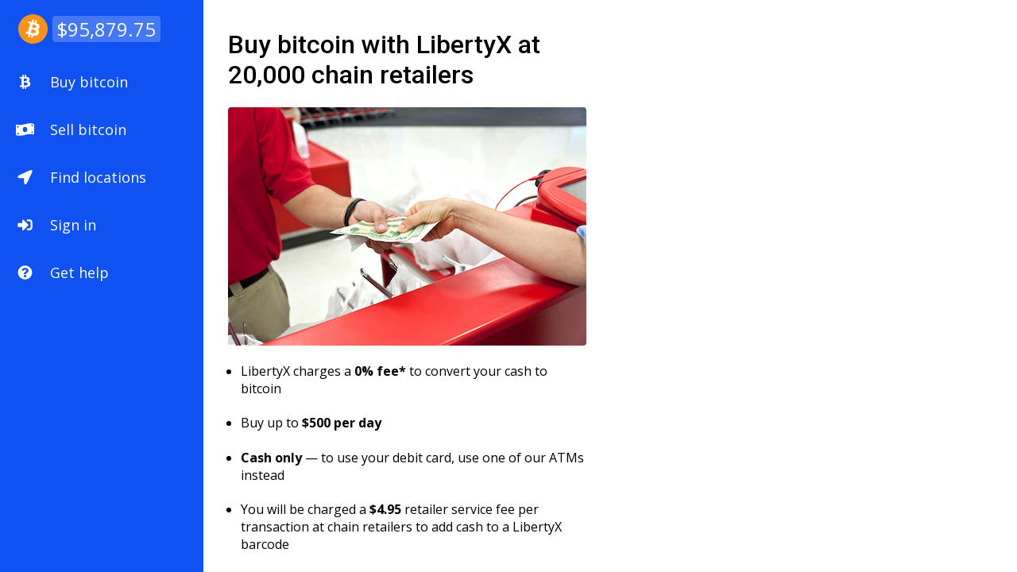

--- FILE ---
content_type: text/html; charset=utf-8
request_url: https://libertyx.com/a/chain-retailers
body_size: 16635
content:
<!DOCTYPE html><html lang="en"><head><!-- --- Meta -----><title>Buy bitcoin at 20,000 new stores - LibertyX</title><meta data-vue-meta="ssr" name="apple-itunes-app" content="app-id=966538981"><meta data-vue-meta="ssr" name="twitter:app:id:googleplay" content="com.libertyx.libertyx"><meta data-vue-meta="ssr" name="twitter:app:id:iphone" content="966538981"><meta data-vue-meta="ssr" name="twitter:app:name:googleplay" content="LibertyX - Buy Bitcoin Instantly"><meta data-vue-meta="ssr" name="twitter:app:name:iphone" content="LibertyX - Buy Bitcoin"><meta data-vue-meta="ssr" name="twitter:creator" content="@libertyx"><meta data-vue-meta="ssr" name="twitter:site" content="@libertyx"><script data-vue-meta="ssr" type="application/ld+json">{"@type":"Organization","name":"LibertyX","url":"https://libertyx.com","logo":"https://libertyx.com/static/assets/img/icon-300.png","contactPoint":[{"@type":"ContactPoint","telephone":"+1-800-511-8940","email":"support@libertyx.com","contactType":"Customer support"}]}</script><script type="text/javascript">window.__PRODUCT__ = 'libertyx';</script><meta charset="utf-8"><meta name="viewport" content="width=device-width, initial-scale=1.0, maximum-scale=1.0, user-scalable=no"><!-- Disable automatic phone links in mobile Safari--><meta name="format-detection" content="telephone=no"><!-- --- Icons -----><link rel="apple-touch-icon-precomposed" sizes="57x57" href="/apple-icon-57x57.png"><link rel="apple-touch-icon-precomposed" sizes="60x60" href="/apple-icon-60x60.png"><link rel="apple-touch-icon-precomposed" sizes="72x72" href="/apple-icon-72x72.png"><link rel="apple-touch-icon-precomposed" sizes="76x76" href="/apple-icon-76x76.png"><link rel="apple-touch-icon-precomposed" sizes="114x114" href="/apple-icon-114x114.png"><link rel="apple-touch-icon-precomposed" sizes="120x120" href="/apple-icon-120x120.png"><link rel="apple-touch-icon-precomposed" sizes="144x144" href="/apple-icon-144x144.png"><link rel="apple-touch-icon-precomposed" sizes="152x152" href="/apple-icon-152x152.png"><link rel="apple-touch-icon-precomposed" sizes="180x180" href="/apple-icon-180x180.png"><link rel="icon" type="image/png" sizes="192x192" href="/android-icon-192x192.png"><link rel="icon" type="image/png" sizes="32x32" href="/favicon-32x32.png"><link rel="icon" type="image/png" sizes="96x96" href="/favicon-96x96.png"><link rel="icon" type="image/png" sizes="16x16" href="/favicon-16x16.png"><meta name="application-name" content="LibertyX"><meta name="msapplication-TileColor" content="#ffffff"><meta name="msapplication-TileImage" content="/ms-icon-144x144.png"><meta name="theme-color" content="#ffffff"><link rel="alternate stylesheet" href="/static/cache_forever/726767/D982122CA899D33D6.css" title="styles" as="style" onload="this.title='';this.rel='stylesheet'"><!-- --- Fonts -----><!-- See: https://github.com/google/fonts/issues/2315--><!-- See: http://filamentgroup.github.io/loadCSS/test/new-low.html--><link rel="preconnect" href="https://fonts.gstatic.com" crossorigin><link rel="preconnect" href="https://libertyx-upload.s3.amazonaws.com"><link rel="alternate stylesheet" href="https://fonts.googleapis.com/css?family=Roboto:300,400,500,700&amp;display=swap" title="styles" as="style" onload="this.title='';this.rel='stylesheet'"><link rel="alternate stylesheet" href="https://fonts.googleapis.com/css?family=Open+Sans:300,400,600,700&amp;display=swap" title="styles" as="style" onload="this.title='';this.rel='stylesheet'"><!-- --- Scripts -----><script>window.isWeb =
        navigator.userAgent !== 'libertyx/com.libertyx.libertyx/ios'
        && navigator.userAgent !== 'libertyx/com.libertyx.libertyx/android'
        && navigator.userAgent.indexOf("app.edge") === -1</script><!-- Google Tag Manager -->
<script>(function(w,d,s,l,i){w[l]=w[l]||[];w[l].push({'gtm.start': new Date().getTime(),event:'gtm.js'});var f=d.getElementsByTagName(s)[0], j=d.createElement(s),dl=l!='dataLayer'?'&l='+l:'';j.async=true;j.src='https://www.googletagmanager.com/gtm.js?id='+i+dl;f.parentNode.insertBefore(j,f); })(window,document,'script','dataLayer','GTM-PPWNBQCN');</script>
<!-- End Google Tag Manager -->
<!-- Google tag (gtag.js) -->
<script async src="https://www.googletagmanager.com/gtag/js?id=AW-949776964"></script><script>window.dataLayer = window.dataLayer || [];
function gtag(){dataLayer.push(arguments);}
gtag('js', new Date())
gtag('config', 'AW-949776964')</script><link rel="preload" href="/cache_forever/js/app.3c0ff33ba642c565e965.js" as="script"><link rel="preload" href="/cache_forever/js/14.3e17e21602a074f97bf5.js" as="script"><link rel="preload" href="/cache_forever/js/55.0a2847e0ea09d0999610.js" as="script"><link rel="preload" href="/cache_forever/js/60.92da4765e8d8af41cc3a.js" as="script"><style data-vue-ssr-id="371ab765:0 ff6470b8:0 ff6470b8:1 0e01f59b:0 60b65b6c:0 5cfd9e3a:0 2d900c72:0 12f1c95d:0 5d979ded:0">svg:not(:root).svg-inline--fa {
  overflow: visible; }

.svg-inline--fa {
  display: inline-block;
  font-size: inherit;
  height: 1em;
  overflow: visible;
  vertical-align: -.125em; }
  .svg-inline--fa.fa-lg {
    vertical-align: -.225em; }
  .svg-inline--fa.fa-w-1 {
    width: 0.0625em; }
  .svg-inline--fa.fa-w-2 {
    width: 0.125em; }
  .svg-inline--fa.fa-w-3 {
    width: 0.1875em; }
  .svg-inline--fa.fa-w-4 {
    width: 0.25em; }
  .svg-inline--fa.fa-w-5 {
    width: 0.3125em; }
  .svg-inline--fa.fa-w-6 {
    width: 0.375em; }
  .svg-inline--fa.fa-w-7 {
    width: 0.4375em; }
  .svg-inline--fa.fa-w-8 {
    width: 0.5em; }
  .svg-inline--fa.fa-w-9 {
    width: 0.5625em; }
  .svg-inline--fa.fa-w-10 {
    width: 0.625em; }
  .svg-inline--fa.fa-w-11 {
    width: 0.6875em; }
  .svg-inline--fa.fa-w-12 {
    width: 0.75em; }
  .svg-inline--fa.fa-w-13 {
    width: 0.8125em; }
  .svg-inline--fa.fa-w-14 {
    width: 0.875em; }
  .svg-inline--fa.fa-w-15 {
    width: 0.9375em; }
  .svg-inline--fa.fa-w-16 {
    width: 1em; }
  .svg-inline--fa.fa-w-17 {
    width: 1.0625em; }
  .svg-inline--fa.fa-w-18 {
    width: 1.125em; }
  .svg-inline--fa.fa-w-19 {
    width: 1.1875em; }
  .svg-inline--fa.fa-w-20 {
    width: 1.25em; }
  .svg-inline--fa.fa-pull-left {
    margin-right: .3em;
    width: auto; }
  .svg-inline--fa.fa-pull-right {
    margin-left: .3em;
    width: auto; }
  .svg-inline--fa.fa-border {
    height: 1.5em; }
  .svg-inline--fa.fa-li {
    width: 2em; }
  .svg-inline--fa.fa-fw {
    width: 1.25em; }

.fa-layers svg.svg-inline--fa {
  bottom: 0;
  left: 0;
  margin: auto;
  position: absolute;
  right: 0;
  top: 0; }

.fa-layers {
  display: inline-block;
  height: 1em;
  position: relative;
  text-align: center;
  vertical-align: -.125em;
  width: 1em; }
  .fa-layers svg.svg-inline--fa {
    transform-origin: center center; }

.fa-layers-text, .fa-layers-counter {
  display: inline-block;
  position: absolute;
  text-align: center; }

.fa-layers-text {
  left: 50%;
  top: 50%;
  transform: translate(-50%, -50%);
  transform-origin: center center; }

.fa-layers-counter {
  background-color: #ff253a;
  border-radius: 1em;
  box-sizing: border-box;
  color: #fff;
  height: 1.5em;
  line-height: 1;
  max-width: 5em;
  min-width: 1.5em;
  overflow: hidden;
  padding: .25em;
  right: 0;
  text-overflow: ellipsis;
  top: 0;
  transform: scale(0.25);
  transform-origin: top right; }

.fa-layers-bottom-right {
  bottom: 0;
  right: 0;
  top: auto;
  transform: scale(0.25);
  transform-origin: bottom right; }

.fa-layers-bottom-left {
  bottom: 0;
  left: 0;
  right: auto;
  top: auto;
  transform: scale(0.25);
  transform-origin: bottom left; }

.fa-layers-top-right {
  right: 0;
  top: 0;
  transform: scale(0.25);
  transform-origin: top right; }

.fa-layers-top-left {
  left: 0;
  right: auto;
  top: 0;
  transform: scale(0.25);
  transform-origin: top left; }

.fa-lg {
  font-size: 1.33333em;
  line-height: 0.75em;
  vertical-align: -.0667em; }

.fa-xs {
  font-size: .75em; }

.fa-sm {
  font-size: .875em; }

.fa-1x {
  font-size: 1em; }

.fa-2x {
  font-size: 2em; }

.fa-3x {
  font-size: 3em; }

.fa-4x {
  font-size: 4em; }

.fa-5x {
  font-size: 5em; }

.fa-6x {
  font-size: 6em; }

.fa-7x {
  font-size: 7em; }

.fa-8x {
  font-size: 8em; }

.fa-9x {
  font-size: 9em; }

.fa-10x {
  font-size: 10em; }

.fa-fw {
  text-align: center;
  width: 1.25em; }

.fa-ul {
  list-style-type: none;
  margin-left: 2.5em;
  padding-left: 0; }
  .fa-ul > li {
    position: relative; }

.fa-li {
  left: -2em;
  position: absolute;
  text-align: center;
  width: 2em;
  line-height: inherit; }

.fa-border {
  border: solid 0.08em #eee;
  border-radius: .1em;
  padding: .2em .25em .15em; }

.fa-pull-left {
  float: left; }

.fa-pull-right {
  float: right; }

.fa.fa-pull-left,
.fas.fa-pull-left,
.far.fa-pull-left,
.fal.fa-pull-left,
.fab.fa-pull-left {
  margin-right: .3em; }

.fa.fa-pull-right,
.fas.fa-pull-right,
.far.fa-pull-right,
.fal.fa-pull-right,
.fab.fa-pull-right {
  margin-left: .3em; }

.fa-spin {
  animation: fa-spin 2s infinite linear; }

.fa-pulse {
  animation: fa-spin 1s infinite steps(8); }

@keyframes fa-spin {
  0% {
    transform: rotate(0deg); }
  100% {
    transform: rotate(360deg); } }

.fa-rotate-90 {
  -ms-filter: "progid:DXImageTransform.Microsoft.BasicImage(rotation=1)";
  transform: rotate(90deg); }

.fa-rotate-180 {
  -ms-filter: "progid:DXImageTransform.Microsoft.BasicImage(rotation=2)";
  transform: rotate(180deg); }

.fa-rotate-270 {
  -ms-filter: "progid:DXImageTransform.Microsoft.BasicImage(rotation=3)";
  transform: rotate(270deg); }

.fa-flip-horizontal {
  -ms-filter: "progid:DXImageTransform.Microsoft.BasicImage(rotation=0, mirror=1)";
  transform: scale(-1, 1); }

.fa-flip-vertical {
  -ms-filter: "progid:DXImageTransform.Microsoft.BasicImage(rotation=2, mirror=1)";
  transform: scale(1, -1); }

.fa-flip-both, .fa-flip-horizontal.fa-flip-vertical {
  -ms-filter: "progid:DXImageTransform.Microsoft.BasicImage(rotation=2, mirror=1)";
  transform: scale(-1, -1); }

:root .fa-rotate-90,
:root .fa-rotate-180,
:root .fa-rotate-270,
:root .fa-flip-horizontal,
:root .fa-flip-vertical,
:root .fa-flip-both {
  filter: none; }

.fa-stack {
  display: inline-block;
  height: 2em;
  position: relative;
  width: 2.5em; }

.fa-stack-1x,
.fa-stack-2x {
  bottom: 0;
  left: 0;
  margin: auto;
  position: absolute;
  right: 0;
  top: 0; }

.svg-inline--fa.fa-stack-1x {
  height: 1em;
  width: 1.25em; }

.svg-inline--fa.fa-stack-2x {
  height: 2em;
  width: 2.5em; }

.fa-inverse {
  color: #fff; }

.sr-only {
  border: 0;
  clip: rect(0, 0, 0, 0);
  height: 1px;
  margin: -1px;
  overflow: hidden;
  padding: 0;
  position: absolute;
  width: 1px; }

.sr-only-focusable:active, .sr-only-focusable:focus {
  clip: auto;
  height: auto;
  margin: 0;
  overflow: visible;
  position: static;
  width: auto; }

.svg-inline--fa .fa-primary {
  fill: var(--fa-primary-color, currentColor);
  opacity: 1;
  opacity: var(--fa-primary-opacity, 1); }

.svg-inline--fa .fa-secondary {
  fill: var(--fa-secondary-color, currentColor);
  opacity: 0.4;
  opacity: var(--fa-secondary-opacity, 0.4); }

.svg-inline--fa.fa-swap-opacity .fa-primary {
  opacity: 0.4;
  opacity: var(--fa-secondary-opacity, 0.4); }

.svg-inline--fa.fa-swap-opacity .fa-secondary {
  opacity: 1;
  opacity: var(--fa-primary-opacity, 1); }

.svg-inline--fa mask .fa-primary,
.svg-inline--fa mask .fa-secondary {
  fill: black; }

.fad.fa-inverse {
  color: #fff; }

svg:not(:root).svg-inline--fa {
  overflow: visible; }

.svg-inline--fa {
  display: inline-block;
  font-size: inherit;
  height: 1em;
  overflow: visible;
  vertical-align: -.125em; }
  .svg-inline--fa.fa-lg {
    vertical-align: -.225em; }
  .svg-inline--fa.fa-w-1 {
    width: 0.0625em; }
  .svg-inline--fa.fa-w-2 {
    width: 0.125em; }
  .svg-inline--fa.fa-w-3 {
    width: 0.1875em; }
  .svg-inline--fa.fa-w-4 {
    width: 0.25em; }
  .svg-inline--fa.fa-w-5 {
    width: 0.3125em; }
  .svg-inline--fa.fa-w-6 {
    width: 0.375em; }
  .svg-inline--fa.fa-w-7 {
    width: 0.4375em; }
  .svg-inline--fa.fa-w-8 {
    width: 0.5em; }
  .svg-inline--fa.fa-w-9 {
    width: 0.5625em; }
  .svg-inline--fa.fa-w-10 {
    width: 0.625em; }
  .svg-inline--fa.fa-w-11 {
    width: 0.6875em; }
  .svg-inline--fa.fa-w-12 {
    width: 0.75em; }
  .svg-inline--fa.fa-w-13 {
    width: 0.8125em; }
  .svg-inline--fa.fa-w-14 {
    width: 0.875em; }
  .svg-inline--fa.fa-w-15 {
    width: 0.9375em; }
  .svg-inline--fa.fa-w-16 {
    width: 1em; }
  .svg-inline--fa.fa-w-17 {
    width: 1.0625em; }
  .svg-inline--fa.fa-w-18 {
    width: 1.125em; }
  .svg-inline--fa.fa-w-19 {
    width: 1.1875em; }
  .svg-inline--fa.fa-w-20 {
    width: 1.25em; }
  .svg-inline--fa.fa-pull-left {
    margin-right: .3em;
    width: auto; }
  .svg-inline--fa.fa-pull-right {
    margin-left: .3em;
    width: auto; }
  .svg-inline--fa.fa-border {
    height: 1.5em; }
  .svg-inline--fa.fa-li {
    width: 2em; }
  .svg-inline--fa.fa-fw {
    width: 1.25em; }

.fa-layers svg.svg-inline--fa {
  bottom: 0;
  left: 0;
  margin: auto;
  position: absolute;
  right: 0;
  top: 0; }

.fa-layers {
  display: inline-block;
  height: 1em;
  position: relative;
  text-align: center;
  vertical-align: -.125em;
  width: 1em; }
  .fa-layers svg.svg-inline--fa {
    -webkit-transform-origin: center center;
            transform-origin: center center; }

.fa-layers-text, .fa-layers-counter {
  display: inline-block;
  position: absolute;
  text-align: center; }

.fa-layers-text {
  left: 50%;
  top: 50%;
  -webkit-transform: translate(-50%, -50%);
          transform: translate(-50%, -50%);
  -webkit-transform-origin: center center;
          transform-origin: center center; }

.fa-layers-counter {
  background-color: #ff253a;
  border-radius: 1em;
  -webkit-box-sizing: border-box;
          box-sizing: border-box;
  color: #fff;
  height: 1.5em;
  line-height: 1;
  max-width: 5em;
  min-width: 1.5em;
  overflow: hidden;
  padding: .25em;
  right: 0;
  text-overflow: ellipsis;
  top: 0;
  -webkit-transform: scale(0.25);
          transform: scale(0.25);
  -webkit-transform-origin: top right;
          transform-origin: top right; }

.fa-layers-bottom-right {
  bottom: 0;
  right: 0;
  top: auto;
  -webkit-transform: scale(0.25);
          transform: scale(0.25);
  -webkit-transform-origin: bottom right;
          transform-origin: bottom right; }

.fa-layers-bottom-left {
  bottom: 0;
  left: 0;
  right: auto;
  top: auto;
  -webkit-transform: scale(0.25);
          transform: scale(0.25);
  -webkit-transform-origin: bottom left;
          transform-origin: bottom left; }

.fa-layers-top-right {
  right: 0;
  top: 0;
  -webkit-transform: scale(0.25);
          transform: scale(0.25);
  -webkit-transform-origin: top right;
          transform-origin: top right; }

.fa-layers-top-left {
  left: 0;
  right: auto;
  top: 0;
  -webkit-transform: scale(0.25);
          transform: scale(0.25);
  -webkit-transform-origin: top left;
          transform-origin: top left; }

.fa-lg {
  font-size: 1.33333em;
  line-height: 0.75em;
  vertical-align: -.0667em; }

.fa-xs {
  font-size: .75em; }

.fa-sm {
  font-size: .875em; }

.fa-1x {
  font-size: 1em; }

.fa-2x {
  font-size: 2em; }

.fa-3x {
  font-size: 3em; }

.fa-4x {
  font-size: 4em; }

.fa-5x {
  font-size: 5em; }

.fa-6x {
  font-size: 6em; }

.fa-7x {
  font-size: 7em; }

.fa-8x {
  font-size: 8em; }

.fa-9x {
  font-size: 9em; }

.fa-10x {
  font-size: 10em; }

.fa-fw {
  text-align: center;
  width: 1.25em; }

.fa-ul {
  list-style-type: none;
  margin-left: 2.5em;
  padding-left: 0; }
  .fa-ul > li {
    position: relative; }

.fa-li {
  left: -2em;
  position: absolute;
  text-align: center;
  width: 2em;
  line-height: inherit; }

.fa-border {
  border: solid 0.08em #eee;
  border-radius: .1em;
  padding: .2em .25em .15em; }

.fa-pull-left {
  float: left; }

.fa-pull-right {
  float: right; }

.fa.fa-pull-left,
.fas.fa-pull-left,
.far.fa-pull-left,
.fal.fa-pull-left,
.fab.fa-pull-left {
  margin-right: .3em; }

.fa.fa-pull-right,
.fas.fa-pull-right,
.far.fa-pull-right,
.fal.fa-pull-right,
.fab.fa-pull-right {
  margin-left: .3em; }

.fa-spin {
  -webkit-animation: fa-spin 2s infinite linear;
          animation: fa-spin 2s infinite linear; }

.fa-pulse {
  -webkit-animation: fa-spin 1s infinite steps(8);
          animation: fa-spin 1s infinite steps(8); }

@-webkit-keyframes fa-spin {
  0% {
    -webkit-transform: rotate(0deg);
            transform: rotate(0deg); }
  100% {
    -webkit-transform: rotate(360deg);
            transform: rotate(360deg); } }

@keyframes fa-spin {
  0% {
    -webkit-transform: rotate(0deg);
            transform: rotate(0deg); }
  100% {
    -webkit-transform: rotate(360deg);
            transform: rotate(360deg); } }

.fa-rotate-90 {
  -ms-filter: "progid:DXImageTransform.Microsoft.BasicImage(rotation=1)";
  -webkit-transform: rotate(90deg);
          transform: rotate(90deg); }

.fa-rotate-180 {
  -ms-filter: "progid:DXImageTransform.Microsoft.BasicImage(rotation=2)";
  -webkit-transform: rotate(180deg);
          transform: rotate(180deg); }

.fa-rotate-270 {
  -ms-filter: "progid:DXImageTransform.Microsoft.BasicImage(rotation=3)";
  -webkit-transform: rotate(270deg);
          transform: rotate(270deg); }

.fa-flip-horizontal {
  -ms-filter: "progid:DXImageTransform.Microsoft.BasicImage(rotation=0, mirror=1)";
  -webkit-transform: scale(-1, 1);
          transform: scale(-1, 1); }

.fa-flip-vertical {
  -ms-filter: "progid:DXImageTransform.Microsoft.BasicImage(rotation=2, mirror=1)";
  -webkit-transform: scale(1, -1);
          transform: scale(1, -1); }

.fa-flip-both, .fa-flip-horizontal.fa-flip-vertical {
  -ms-filter: "progid:DXImageTransform.Microsoft.BasicImage(rotation=2, mirror=1)";
  -webkit-transform: scale(-1, -1);
          transform: scale(-1, -1); }

:root .fa-rotate-90,
:root .fa-rotate-180,
:root .fa-rotate-270,
:root .fa-flip-horizontal,
:root .fa-flip-vertical,
:root .fa-flip-both {
  -webkit-filter: none;
          filter: none; }

.fa-stack {
  display: inline-block;
  height: 2em;
  position: relative;
  width: 2.5em; }

.fa-stack-1x,
.fa-stack-2x {
  bottom: 0;
  left: 0;
  margin: auto;
  position: absolute;
  right: 0;
  top: 0; }

.svg-inline--fa.fa-stack-1x {
  height: 1em;
  width: 1.25em; }

.svg-inline--fa.fa-stack-2x {
  height: 2em;
  width: 2.5em; }

.fa-inverse {
  color: #fff; }

.sr-only {
  border: 0;
  clip: rect(0, 0, 0, 0);
  height: 1px;
  margin: -1px;
  overflow: hidden;
  padding: 0;
  position: absolute;
  width: 1px; }

.sr-only-focusable:active, .sr-only-focusable:focus {
  clip: auto;
  height: auto;
  margin: 0;
  overflow: visible;
  position: static;
  width: auto; }

.svg-inline--fa .fa-primary {
  fill: var(--fa-primary-color, currentColor);
  opacity: 1;
  opacity: var(--fa-primary-opacity, 1); }

.svg-inline--fa .fa-secondary {
  fill: var(--fa-secondary-color, currentColor);
  opacity: 0.4;
  opacity: var(--fa-secondary-opacity, 0.4); }

.svg-inline--fa.fa-swap-opacity .fa-primary {
  opacity: 0.4;
  opacity: var(--fa-secondary-opacity, 0.4); }

.svg-inline--fa.fa-swap-opacity .fa-secondary {
  opacity: 1;
  opacity: var(--fa-primary-opacity, 1); }

.svg-inline--fa mask .fa-primary,
.svg-inline--fa mask .fa-secondary {
  fill: black; }

.fad.fa-inverse {
  color: #fff; }

/*!
 * Bootstrap v3.3.7 (http://getbootstrap.com)
 * Copyright 2011-2016 Twitter, Inc.
 * Licensed under MIT (https://github.com/twbs/bootstrap/blob/master/LICENSE)
 *//*!
 * Generated using the Bootstrap Customizer (http://getbootstrap.com/customize/?id=fea46566250e26678096aeca6fb4cf2f)
 * Config saved to config.json and https://gist.github.com/fea46566250e26678096aeca6fb4cf2f
 *//*!
 * Bootstrap v3.3.7 (http://getbootstrap.com)
 * Copyright 2011-2016 Twitter, Inc.
 * Licensed under MIT (https://github.com/twbs/bootstrap/blob/master/LICENSE)
 *//*! normalize.css v3.0.3 | MIT License | github.com/necolas/normalize.css */.slideout-container{-webkit-text-size-adjust:100%;-moz-text-size-adjust:100%;text-size-adjust:100%}.slideout-container article,.slideout-container aside,.slideout-container details,.slideout-container figcaption,.slideout-container figure,.slideout-container footer,.slideout-container header,.slideout-container hgroup,.slideout-container main,.slideout-container menu,.slideout-container nav,.slideout-container section,.slideout-container summary{display:block}.slideout-container audio,.slideout-container canvas,.slideout-container progress,.slideout-container video{display:inline-block;vertical-align:baseline}.slideout-container audio:not([controls]){display:none;height:0}.slideout-container [hidden],.slideout-container template{display:none}.slideout-container a{background-color:rgba(0,0,0,0)}.slideout-container a:active,.slideout-container a:hover{outline:0}.slideout-container abbr[title]{border-bottom:1px dotted}.slideout-container b,.slideout-container strong{font-weight:bold}.slideout-container dfn{font-style:italic}.slideout-container h1{font-size:2em;margin:.67em 0}.slideout-container mark{background:#ff0;color:#000}.slideout-container small{font-size:80%}.slideout-container sub,.slideout-container sup{font-size:75%;line-height:0;position:relative;vertical-align:baseline}.slideout-container sup{top:-0.5em}.slideout-container sub{bottom:-0.25em}.slideout-container img{border:0}.slideout-container svg:not(:root){overflow:hidden}.slideout-container figure{margin:1em 40px}.slideout-container hr{box-sizing:content-box;height:0}.slideout-container pre{overflow:auto}.slideout-container button,.slideout-container input,.slideout-container optgroup,.slideout-container select,.slideout-container textarea{margin:0}.slideout-container button{overflow:visible}.slideout-container button,.slideout-container select{text-transform:none}.slideout-container button,.slideout-container html input[type=button],.slideout-container input[type=reset],.slideout-container input[type=submit]{-webkit-appearance:button;cursor:pointer}.slideout-container button[disabled],.slideout-container html input[disabled]{cursor:default}.slideout-container button::-moz-focus-inner,.slideout-container input::-moz-focus-inner{border:0;padding:0}.slideout-container input{line-height:normal}.slideout-container input[type=checkbox],.slideout-container input[type=radio]{box-sizing:border-box;padding:0}.slideout-container input[type=number]::-webkit-inner-spin-button,.slideout-container input[type=number]::-webkit-outer-spin-button{height:auto}.slideout-container input[type=search]{-webkit-appearance:textfield;box-sizing:content-box}.slideout-container input[type=search]::-webkit-search-cancel-button,.slideout-container input[type=search]::-webkit-search-decoration{-webkit-appearance:none}.slideout-container fieldset{border:1px solid silver;margin:0 2px;padding:.35em .625em .75em}.slideout-container legend{border:0;padding:0}.slideout-container textarea{overflow:auto}.slideout-container table{border-collapse:collapse;border-spacing:0}.slideout-container td,.slideout-container th{padding:0}.slideout-container *{box-sizing:border-box}.slideout-container *:before,.slideout-container *:after{box-sizing:border-box}.slideout-container figure{margin:0}.slideout-container img{vertical-align:middle}.slideout-container hr{margin-top:20px;margin-bottom:20px}.slideout-container .container{margin-right:auto;margin-left:auto;padding-left:15px;padding-right:15px}.slideout-container .container-fluid{margin-right:auto;margin-left:auto;padding-left:15px;padding-right:15px}.slideout-container .row{margin-left:-15px;margin-right:-15px}.slideout-container .col-xs-1,.slideout-container .col-sm-1,.slideout-container .col-md-1,.slideout-container .col-lg-1,.slideout-container .col-xs-2,.slideout-container .col-sm-2,.slideout-container .col-md-2,.slideout-container .col-lg-2,.slideout-container .col-xs-3,.slideout-container .col-sm-3,.slideout-container .col-md-3,.slideout-container .col-lg-3,.slideout-container .col-xs-4,.slideout-container .col-sm-4,.slideout-container .col-md-4,.slideout-container .col-lg-4,.slideout-container .col-xs-5,.slideout-container .col-sm-5,.slideout-container .col-md-5,.slideout-container .col-lg-5,.slideout-container .col-xs-6,.slideout-container .col-sm-6,.slideout-container .col-md-6,.slideout-container .col-lg-6,.slideout-container .col-xs-7,.slideout-container .col-sm-7,.slideout-container .col-md-7,.slideout-container .col-lg-7,.slideout-container .col-xs-8,.slideout-container .col-sm-8,.slideout-container .col-md-8,.slideout-container .col-lg-8,.slideout-container .col-xs-9,.slideout-container .col-sm-9,.slideout-container .col-md-9,.slideout-container .col-lg-9,.slideout-container .col-xs-10,.slideout-container .col-sm-10,.slideout-container .col-md-10,.slideout-container .col-lg-10,.slideout-container .col-xs-11,.slideout-container .col-sm-11,.slideout-container .col-md-11,.slideout-container .col-lg-11,.slideout-container .col-xs-12,.slideout-container .col-sm-12,.slideout-container .col-md-12,.slideout-container .col-lg-12{position:relative;min-height:1px;padding-left:15px;padding-right:15px}.slideout-container .col-xs-1,.slideout-container .col-xs-2,.slideout-container .col-xs-3,.slideout-container .col-xs-4,.slideout-container .col-xs-5,.slideout-container .col-xs-6,.slideout-container .col-xs-7,.slideout-container .col-xs-8,.slideout-container .col-xs-9,.slideout-container .col-xs-10,.slideout-container .col-xs-11,.slideout-container .col-xs-12{float:left}.slideout-container .col-xs-12{width:100%}.slideout-container .col-xs-11{width:91.66666667%}.slideout-container .col-xs-10{width:83.33333333%}.slideout-container .col-xs-9{width:75%}.slideout-container .col-xs-8{width:66.66666667%}.slideout-container .col-xs-7{width:58.33333333%}.slideout-container .col-xs-6{width:50%}.slideout-container .col-xs-5{width:41.66666667%}.slideout-container .col-xs-4{width:33.33333333%}.slideout-container .col-xs-3{width:25%}.slideout-container .col-xs-2{width:16.66666667%}.slideout-container .col-xs-1{width:8.33333333%}.slideout-container .col-xs-pull-12{right:100%}.slideout-container .col-xs-pull-11{right:91.66666667%}.slideout-container .col-xs-pull-10{right:83.33333333%}.slideout-container .col-xs-pull-9{right:75%}.slideout-container .col-xs-pull-8{right:66.66666667%}.slideout-container .col-xs-pull-7{right:58.33333333%}.slideout-container .col-xs-pull-6{right:50%}.slideout-container .col-xs-pull-5{right:41.66666667%}.slideout-container .col-xs-pull-4{right:33.33333333%}.slideout-container .col-xs-pull-3{right:25%}.slideout-container .col-xs-pull-2{right:16.66666667%}.slideout-container .col-xs-pull-1{right:8.33333333%}.slideout-container .col-xs-pull-0{right:auto}.slideout-container .col-xs-push-12{left:100%}.slideout-container .col-xs-push-11{left:91.66666667%}.slideout-container .col-xs-push-10{left:83.33333333%}.slideout-container .col-xs-push-9{left:75%}.slideout-container .col-xs-push-8{left:66.66666667%}.slideout-container .col-xs-push-7{left:58.33333333%}.slideout-container .col-xs-push-6{left:50%}.slideout-container .col-xs-push-5{left:41.66666667%}.slideout-container .col-xs-push-4{left:33.33333333%}.slideout-container .col-xs-push-3{left:25%}.slideout-container .col-xs-push-2{left:16.66666667%}.slideout-container .col-xs-push-1{left:8.33333333%}.slideout-container .col-xs-push-0{left:auto}.slideout-container .col-xs-offset-12{margin-left:100%}.slideout-container .col-xs-offset-11{margin-left:91.66666667%}.slideout-container .col-xs-offset-10{margin-left:83.33333333%}.slideout-container .col-xs-offset-9{margin-left:75%}.slideout-container .col-xs-offset-8{margin-left:66.66666667%}.slideout-container .col-xs-offset-7{margin-left:58.33333333%}.slideout-container .col-xs-offset-6{margin-left:50%}.slideout-container .col-xs-offset-5{margin-left:41.66666667%}.slideout-container .col-xs-offset-4{margin-left:33.33333333%}.slideout-container .col-xs-offset-3{margin-left:25%}.slideout-container .col-xs-offset-2{margin-left:16.66666667%}.slideout-container .col-xs-offset-1{margin-left:8.33333333%}.slideout-container .col-xs-offset-0{margin-left:0}@media(min-width: 992px){.slideout-container .col-sm-1,.slideout-container .col-sm-2,.slideout-container .col-sm-3,.slideout-container .col-sm-4,.slideout-container .col-sm-5,.slideout-container .col-sm-6,.slideout-container .col-sm-7,.slideout-container .col-sm-8,.slideout-container .col-sm-9,.slideout-container .col-sm-10,.slideout-container .col-sm-11,.slideout-container .col-sm-12{float:left}.slideout-container .col-sm-12{width:100%}.slideout-container .col-sm-11{width:91.66666667%}.slideout-container .col-sm-10{width:83.33333333%}.slideout-container .col-sm-9{width:75%}.slideout-container .col-sm-8{width:66.66666667%}.slideout-container .col-sm-7{width:58.33333333%}.slideout-container .col-sm-6{width:50%}.slideout-container .col-sm-5{width:41.66666667%}.slideout-container .col-sm-4{width:33.33333333%}.slideout-container .col-sm-3{width:25%}.slideout-container .col-sm-2{width:16.66666667%}.slideout-container .col-sm-1{width:8.33333333%}.slideout-container .col-sm-pull-12{right:100%}.slideout-container .col-sm-pull-11{right:91.66666667%}.slideout-container .col-sm-pull-10{right:83.33333333%}.slideout-container .col-sm-pull-9{right:75%}.slideout-container .col-sm-pull-8{right:66.66666667%}.slideout-container .col-sm-pull-7{right:58.33333333%}.slideout-container .col-sm-pull-6{right:50%}.slideout-container .col-sm-pull-5{right:41.66666667%}.slideout-container .col-sm-pull-4{right:33.33333333%}.slideout-container .col-sm-pull-3{right:25%}.slideout-container .col-sm-pull-2{right:16.66666667%}.slideout-container .col-sm-pull-1{right:8.33333333%}.slideout-container .col-sm-pull-0{right:auto}.slideout-container .col-sm-push-12{left:100%}.slideout-container .col-sm-push-11{left:91.66666667%}.slideout-container .col-sm-push-10{left:83.33333333%}.slideout-container .col-sm-push-9{left:75%}.slideout-container .col-sm-push-8{left:66.66666667%}.slideout-container .col-sm-push-7{left:58.33333333%}.slideout-container .col-sm-push-6{left:50%}.slideout-container .col-sm-push-5{left:41.66666667%}.slideout-container .col-sm-push-4{left:33.33333333%}.slideout-container .col-sm-push-3{left:25%}.slideout-container .col-sm-push-2{left:16.66666667%}.slideout-container .col-sm-push-1{left:8.33333333%}.slideout-container .col-sm-push-0{left:auto}.slideout-container .col-sm-offset-12{margin-left:100%}.slideout-container .col-sm-offset-11{margin-left:91.66666667%}.slideout-container .col-sm-offset-10{margin-left:83.33333333%}.slideout-container .col-sm-offset-9{margin-left:75%}.slideout-container .col-sm-offset-8{margin-left:66.66666667%}.slideout-container .col-sm-offset-7{margin-left:58.33333333%}.slideout-container .col-sm-offset-6{margin-left:50%}.slideout-container .col-sm-offset-5{margin-left:41.66666667%}.slideout-container .col-sm-offset-4{margin-left:33.33333333%}.slideout-container .col-sm-offset-3{margin-left:25%}.slideout-container .col-sm-offset-2{margin-left:16.66666667%}.slideout-container .col-sm-offset-1{margin-left:8.33333333%}.slideout-container .col-sm-offset-0{margin-left:0}}@media(min-width: 1200px){.slideout-container .col-md-1,.slideout-container .col-md-2,.slideout-container .col-md-3,.slideout-container .col-md-4,.slideout-container .col-md-5,.slideout-container .col-md-6,.slideout-container .col-md-7,.slideout-container .col-md-8,.slideout-container .col-md-9,.slideout-container .col-md-10,.slideout-container .col-md-11,.slideout-container .col-md-12{float:left}.slideout-container .col-md-12{width:100%}.slideout-container .col-md-11{width:91.66666667%}.slideout-container .col-md-10{width:83.33333333%}.slideout-container .col-md-9{width:75%}.slideout-container .col-md-8{width:66.66666667%}.slideout-container .col-md-7{width:58.33333333%}.slideout-container .col-md-6{width:50%}.slideout-container .col-md-5{width:41.66666667%}.slideout-container .col-md-4{width:33.33333333%}.slideout-container .col-md-3{width:25%}.slideout-container .col-md-2{width:16.66666667%}.slideout-container .col-md-1{width:8.33333333%}.slideout-container .col-md-pull-12{right:100%}.slideout-container .col-md-pull-11{right:91.66666667%}.slideout-container .col-md-pull-10{right:83.33333333%}.slideout-container .col-md-pull-9{right:75%}.slideout-container .col-md-pull-8{right:66.66666667%}.slideout-container .col-md-pull-7{right:58.33333333%}.slideout-container .col-md-pull-6{right:50%}.slideout-container .col-md-pull-5{right:41.66666667%}.slideout-container .col-md-pull-4{right:33.33333333%}.slideout-container .col-md-pull-3{right:25%}.slideout-container .col-md-pull-2{right:16.66666667%}.slideout-container .col-md-pull-1{right:8.33333333%}.slideout-container .col-md-pull-0{right:auto}.slideout-container .col-md-push-12{left:100%}.slideout-container .col-md-push-11{left:91.66666667%}.slideout-container .col-md-push-10{left:83.33333333%}.slideout-container .col-md-push-9{left:75%}.slideout-container .col-md-push-8{left:66.66666667%}.slideout-container .col-md-push-7{left:58.33333333%}.slideout-container .col-md-push-6{left:50%}.slideout-container .col-md-push-5{left:41.66666667%}.slideout-container .col-md-push-4{left:33.33333333%}.slideout-container .col-md-push-3{left:25%}.slideout-container .col-md-push-2{left:16.66666667%}.slideout-container .col-md-push-1{left:8.33333333%}.slideout-container .col-md-push-0{left:auto}.slideout-container .col-md-offset-12{margin-left:100%}.slideout-container .col-md-offset-11{margin-left:91.66666667%}.slideout-container .col-md-offset-10{margin-left:83.33333333%}.slideout-container .col-md-offset-9{margin-left:75%}.slideout-container .col-md-offset-8{margin-left:66.66666667%}.slideout-container .col-md-offset-7{margin-left:58.33333333%}.slideout-container .col-md-offset-6{margin-left:50%}.slideout-container .col-md-offset-5{margin-left:41.66666667%}.slideout-container .col-md-offset-4{margin-left:33.33333333%}.slideout-container .col-md-offset-3{margin-left:25%}.slideout-container .col-md-offset-2{margin-left:16.66666667%}.slideout-container .col-md-offset-1{margin-left:8.33333333%}.slideout-container .col-md-offset-0{margin-left:0}}@media(min-width: 1400px){.slideout-container .col-lg-1,.slideout-container .col-lg-2,.slideout-container .col-lg-3,.slideout-container .col-lg-4,.slideout-container .col-lg-5,.slideout-container .col-lg-6,.slideout-container .col-lg-7,.slideout-container .col-lg-8,.slideout-container .col-lg-9,.slideout-container .col-lg-10,.slideout-container .col-lg-11,.slideout-container .col-lg-12{float:left}.slideout-container .col-lg-12{width:100%}.slideout-container .col-lg-11{width:91.66666667%}.slideout-container .col-lg-10{width:83.33333333%}.slideout-container .col-lg-9{width:75%}.slideout-container .col-lg-8{width:66.66666667%}.slideout-container .col-lg-7{width:58.33333333%}.slideout-container .col-lg-6{width:50%}.slideout-container .col-lg-5{width:41.66666667%}.slideout-container .col-lg-4{width:33.33333333%}.slideout-container .col-lg-3{width:25%}.slideout-container .col-lg-2{width:16.66666667%}.slideout-container .col-lg-1{width:8.33333333%}.slideout-container .col-lg-pull-12{right:100%}.slideout-container .col-lg-pull-11{right:91.66666667%}.slideout-container .col-lg-pull-10{right:83.33333333%}.slideout-container .col-lg-pull-9{right:75%}.slideout-container .col-lg-pull-8{right:66.66666667%}.slideout-container .col-lg-pull-7{right:58.33333333%}.slideout-container .col-lg-pull-6{right:50%}.slideout-container .col-lg-pull-5{right:41.66666667%}.slideout-container .col-lg-pull-4{right:33.33333333%}.slideout-container .col-lg-pull-3{right:25%}.slideout-container .col-lg-pull-2{right:16.66666667%}.slideout-container .col-lg-pull-1{right:8.33333333%}.slideout-container .col-lg-pull-0{right:auto}.slideout-container .col-lg-push-12{left:100%}.slideout-container .col-lg-push-11{left:91.66666667%}.slideout-container .col-lg-push-10{left:83.33333333%}.slideout-container .col-lg-push-9{left:75%}.slideout-container .col-lg-push-8{left:66.66666667%}.slideout-container .col-lg-push-7{left:58.33333333%}.slideout-container .col-lg-push-6{left:50%}.slideout-container .col-lg-push-5{left:41.66666667%}.slideout-container .col-lg-push-4{left:33.33333333%}.slideout-container .col-lg-push-3{left:25%}.slideout-container .col-lg-push-2{left:16.66666667%}.slideout-container .col-lg-push-1{left:8.33333333%}.slideout-container .col-lg-push-0{left:auto}.slideout-container .col-lg-offset-12{margin-left:100%}.slideout-container .col-lg-offset-11{margin-left:91.66666667%}.slideout-container .col-lg-offset-10{margin-left:83.33333333%}.slideout-container .col-lg-offset-9{margin-left:75%}.slideout-container .col-lg-offset-8{margin-left:66.66666667%}.slideout-container .col-lg-offset-7{margin-left:58.33333333%}.slideout-container .col-lg-offset-6{margin-left:50%}.slideout-container .col-lg-offset-5{margin-left:41.66666667%}.slideout-container .col-lg-offset-4{margin-left:33.33333333%}.slideout-container .col-lg-offset-3{margin-left:25%}.slideout-container .col-lg-offset-2{margin-left:16.66666667%}.slideout-container .col-lg-offset-1{margin-left:8.33333333%}.slideout-container .col-lg-offset-0{margin-left:0}}.slideout-container .clearfix:before,.slideout-container .clearfix:after,.slideout-container .container:before,.slideout-container .container:after,.slideout-container .container-fluid:before,.slideout-container .container-fluid:after,.slideout-container .row:before,.slideout-container .row:after{content:" ";display:table}.slideout-container .clearfix:after,.slideout-container .container:after,.slideout-container .container-fluid:after,.slideout-container .row:after{clear:both}.slideout-container .center-block{display:block;margin-left:auto;margin-right:auto}.slideout-container .pull-right{float:right !important}.slideout-container .pull-left{float:left !important}.slideout-container .hide{display:none !important}.slideout-container .show{display:block !important}.slideout-container .invisible{visibility:hidden}.slideout-container .text-hide{font:0/0 a;color:rgba(0,0,0,0);text-shadow:none;background-color:rgba(0,0,0,0);border:0}.slideout-container .hidden{display:none !important}.slideout-container .affix{position:fixed}.slideout-container .col{position:relative;min-height:1px;padding-left:15px;padding-right:15px;float:left;width:100%}@media(min-width: 992px){.slideout-container .col{width:50%}}*{box-sizing:border-box;margin:0;padding:0}.slideout-container{font-family:"Open Sans",sans-serif;font-size:medium}.slideout-container h1,.slideout-container h2,.slideout-container h3,.slideout-container h4,.slideout-container h5,.slideout-container h6{font-family:"Roboto",sans-serif;font-weight:500}.slideout-container button{-webkit-user-select:none;-moz-user-select:none;user-select:none;-webkit-touch-callout:none}.slideout-container hr{opacity:.38;border-top:1px dashed #000;border-bottom:none}.slideout-container input[type=text],.slideout-container input[type=password],.slideout-container input[type=search]{-webkit-appearance:none;-moz-appearance:none;appearance:none}.slideout-container input[type=text]+label,.slideout-container input[type=password]+label,.slideout-container input[type=search]+label{font-family:"Roboto",sans-serif}.slideout-container .invisible{opacity:0}.slideout-container .absolute-center{position:absolute;top:50%;left:50%;transform:translateX(-50%) translateY(-50%)}.slideout-container .container{width:100%;height:100%;overflow:auto;-webkit-overflow-scrolling:touch;background-color:#fff}.slideout-container .primaryColor{color:#0f52f1}.slideout-container .fadedColor{color:rgba(0,0,0,.5)}.slideout-container .small-text{font-size:small}.slideout-container div.hovering{position:relative;margin-bottom:1.5em}.slideout-container a{color:#0f52f1;text-decoration:none}.slideout-container input[type=text]::-moz-placeholder, .slideout-container input[type=password]::-moz-placeholder, .slideout-container input[type=search]::-moz-placeholder{color:rgba(0,0,0,0);-moz-transition:240ms;transition:240ms}.slideout-container input[type=text]::placeholder,.slideout-container input[type=password]::placeholder,.slideout-container input[type=search]::placeholder{color:rgba(0,0,0,0);transition:240ms}.slideout-container input[type=text]:focus::-moz-placeholder, .slideout-container input[type=password]:focus::-moz-placeholder, .slideout-container input[type=search]:focus::-moz-placeholder{-moz-transition:none;transition:none;color:rgba(0,0,0,.5)}.slideout-container input[type=text]:focus::placeholder,.slideout-container input[type=password]:focus::placeholder,.slideout-container input[type=search]:focus::placeholder{transition:none;color:rgba(0,0,0,.5)}.slideout-container input[type=radio]{margin-right:.5em}.slideout-container label.radio{cursor:pointer}.slideout-container input[type=radio]+label{opacity:.5}.slideout-container .radio-group{margin-top:0;margin-bottom:1.5em;font-size:large;line-height:1.66em;padding-top:.5em;padding-bottom:.5em;border:1px solid #c4c4c4}.slideout-container input[type=checkbox]{margin-right:.5em}.slideout-container label.hovering{opacity:.5;font-size:large;font-weight:normal;position:absolute;pointer-events:none;top:.6em;transition:.2s ease all}.slideout-container div.label{font-size:small;margin-bottom:1em;margin-top:1em}.slideout-container .tall-rows div+div{margin-top:.66em}.slideout-container .store-instructions ol{padding:0 0 0 1em}.slideout-container .store-instructions li{line-height:1.43em}.slideout-container .store-instructions li+li{margin-top:1.16em}.slideout-container .double-top-margin{margin-top:1.33em}.slideout-container .triple-top-margin{margin-top:2em}.slideout-container .quad-top-margin{margin-top:2.66em}.slideout-container .animate-hide{transition:all linear .5s;opacity:1}.slideout-container .animate-hide.ng-hide{opacity:0}.slideout-container .preformatted{font-family:monospace;white-space:pre}.slideout-container .highlighter{background:rgba(255,255,0,.25)}.slideout-container main{padding:1em}.slideout-container i.icon{display:inline-block;vertical-align:middle;background-size:100% auto;background-position:center;background-repeat:no-repeat;font-style:normal;position:relative}.slideout-container i.icon.icon-back{width:12px;height:20px;background-image:url("data:image/svg+xml;charset=utf-8,%3Csvg%20xmlns%3D'http%3A%2F%2Fwww.w3.org%2F2000%2Fsvg'%20viewBox%3D'0%200%2012%2020'%3E%3Cpath%20d%3D'M10%2C0l2%2C2l-8%2C8l8%2C8l-2%2C2L0%2C10L10%2C0z'%20fill%3D'%23ffffff'%2F%3E%3C%2Fsvg%3E");margin:0 !important}@media(max-width: 767px){.slideout-container .large-screen-only{display:none}}@media(min-width: 768px){.slideout-container .small-screen-only{display:none}}.slideout-container button{-webkit-appearance:none;-moz-appearance:none;appearance:none;border:none;min-height:44px}.slideout-container .text-btn{align-items:normal;background-color:rgba(0,0,0,0);cursor:pointer;font:inherit;height:auto;padding:0;perspective-origin:0 0;text-align:center;text-decoration:none;font-weight:bold;white-space:nowrap;transform-origin:0 0;width:50%;color:#000}.slideout-container .text-btn.text-left{text-align:left}ul.autocomplete{-webkit-user-select:none;-moz-user-select:none;user-select:none;-webkit-touch-callout:none}ul.autocomplete li{border:1px solid #e5e5e5;border-bottom-width:0;list-style-type:none;padding:.75em;background-clip:border-box;color:rgba(0,0,0,.625);box-shadow:rgba(0,0,0,.0375) 0 1px 10px 0;cursor:pointer}ul.autocomplete li div{line-height:1.5em}ul.autocomplete li:hover{color:rgba(0,0,0,.7);background-color:#fafafa}ul.autocomplete li:first-child{border-top-width:0}ul.autocomplete li:last-child{border-bottom-left-radius:.5em;border-bottom-right-radius:.5em;border-bottom-width:1px}ul.autocomplete+div.hovering{margin-top:1.5em}h1+ul.autocomplete{margin-bottom:1.5em}h1+ul.autocomplete li:first-child{border-top-width:1px;border-top-left-radius:.5em;border-top-right-radius:.5em}ul.search-results{-webkit-user-select:none;-moz-user-select:none;user-select:none;-webkit-touch-callout:none}ul.search-results li{border-top:1px solid #e5e5e5;list-style-type:none;padding:12px 0;background-clip:border-box;cursor:pointer}ul.search-results li:hover{color:rgba(0,0,0,.7);background-color:#fafafa}ul.search-results li:last-child{border-bottom:1px solid #e5e5e5}ul.search-results+div.hovering{margin-top:1.5em}h1+ul.search-results{margin-bottom:1.5em}@media(min-width: 768px){main{margin-top:0}}.banner{padding:1em}
*{box-sizing:border-box;margin:0;padding:0}.slideout-container{font-family:"Open Sans",sans-serif;font-size:medium}.slideout-container h1,.slideout-container h2,.slideout-container h3,.slideout-container h4,.slideout-container h5,.slideout-container h6{font-family:"Roboto",sans-serif;font-weight:500}.slideout-container button{-webkit-user-select:none;-moz-user-select:none;user-select:none;-webkit-touch-callout:none}.slideout-container hr{opacity:.38;border-top:1px dashed #000;border-bottom:none}.slideout-container input[type=text],.slideout-container input[type=password],.slideout-container input[type=search]{-webkit-appearance:none;-moz-appearance:none;appearance:none}.slideout-container input[type=text]+label,.slideout-container input[type=password]+label,.slideout-container input[type=search]+label{font-family:"Roboto",sans-serif}.slideout-container .invisible{opacity:0}.slideout-container .absolute-center{position:absolute;top:50%;left:50%;transform:translateX(-50%) translateY(-50%)}.slideout-container .container{width:100%;height:100%;overflow:auto;-webkit-overflow-scrolling:touch;background-color:#fff}.slideout-container .primaryColor{color:#0f52f1}.slideout-container .fadedColor{color:rgba(0,0,0,.5)}.slideout-container .small-text{font-size:small}.slideout-container div.hovering{position:relative;margin-bottom:1.5em}.slideout-container a{color:#0f52f1;text-decoration:none}.slideout-container input[type=text]::-moz-placeholder, .slideout-container input[type=password]::-moz-placeholder, .slideout-container input[type=search]::-moz-placeholder{color:rgba(0,0,0,0);-moz-transition:240ms;transition:240ms}.slideout-container input[type=text]::placeholder,.slideout-container input[type=password]::placeholder,.slideout-container input[type=search]::placeholder{color:rgba(0,0,0,0);transition:240ms}.slideout-container input[type=text]:focus::-moz-placeholder, .slideout-container input[type=password]:focus::-moz-placeholder, .slideout-container input[type=search]:focus::-moz-placeholder{-moz-transition:none;transition:none;color:rgba(0,0,0,.5)}.slideout-container input[type=text]:focus::placeholder,.slideout-container input[type=password]:focus::placeholder,.slideout-container input[type=search]:focus::placeholder{transition:none;color:rgba(0,0,0,.5)}.slideout-container input[type=radio]{margin-right:.5em}.slideout-container label.radio{cursor:pointer}.slideout-container input[type=radio]+label{opacity:.5}.slideout-container .radio-group{margin-top:0;margin-bottom:1.5em;font-size:large;line-height:1.66em;padding-top:.5em;padding-bottom:.5em;border:1px solid #c4c4c4}.slideout-container input[type=checkbox]{margin-right:.5em}.slideout-container label.hovering{opacity:.5;font-size:large;font-weight:normal;position:absolute;pointer-events:none;top:.6em;transition:.2s ease all}.slideout-container div.label{font-size:small;margin-bottom:1em;margin-top:1em}.slideout-container .tall-rows div+div{margin-top:.66em}.slideout-container .store-instructions ol{padding:0 0 0 1em}.slideout-container .store-instructions li{line-height:1.43em}.slideout-container .store-instructions li+li{margin-top:1.16em}.slideout-container .double-top-margin{margin-top:1.33em}.slideout-container .triple-top-margin{margin-top:2em}.slideout-container .quad-top-margin{margin-top:2.66em}.slideout-container .animate-hide{transition:all linear .5s;opacity:1}.slideout-container .animate-hide.ng-hide{opacity:0}.slideout-container .preformatted{font-family:monospace;white-space:pre}.slideout-container .highlighter{background:rgba(255,255,0,.25)}.slideout-container main{padding:1em}.slideout-container i.icon{display:inline-block;vertical-align:middle;background-size:100% auto;background-position:center;background-repeat:no-repeat;font-style:normal;position:relative}.slideout-container i.icon.icon-back{width:12px;height:20px;background-image:url("data:image/svg+xml;charset=utf-8,%3Csvg%20xmlns%3D'http%3A%2F%2Fwww.w3.org%2F2000%2Fsvg'%20viewBox%3D'0%200%2012%2020'%3E%3Cpath%20d%3D'M10%2C0l2%2C2l-8%2C8l8%2C8l-2%2C2L0%2C10L10%2C0z'%20fill%3D'%23ffffff'%2F%3E%3C%2Fsvg%3E");margin:0 !important}@media(max-width: 767px){.slideout-container .large-screen-only{display:none}}@media(min-width: 768px){.slideout-container .small-screen-only{display:none}}.slideout-container button{-webkit-appearance:none;-moz-appearance:none;appearance:none;border:none;min-height:44px}.slideout-container .text-btn{align-items:normal;background-color:rgba(0,0,0,0);cursor:pointer;font:inherit;height:auto;padding:0;perspective-origin:0 0;text-align:center;text-decoration:none;font-weight:bold;white-space:nowrap;transform-origin:0 0;width:50%;color:#000}.slideout-container .text-btn.text-left{text-align:left}/*!
 * Hamburgers
 * @description Tasty CSS-animated hamburgers
 * @author Jonathan Suh @jonsuh
 * @site https://jonsuh.com/hamburgers
 * @link https://github.com/jonsuh/hamburgers
 */.hamburger{padding:17px 14px;display:inline-block;cursor:pointer;transition-property:opacity,filter;transition-duration:.15s;transition-timing-function:linear;font:inherit;color:inherit;text-transform:none;background-color:rgba(0,0,0,0);border:0;margin:0;overflow:visible}.hamburger:hover{opacity:1}.hamburger.is-active:hover{opacity:1}.hamburger.is-active .hamburger-inner,.hamburger.is-active .hamburger-inner::before,.hamburger.is-active .hamburger-inner::after{background-color:#000}.hamburger-box{width:30px;height:19px;display:inline-block;position:relative}.hamburger-inner{display:block;top:50%;margin-top:-1.5px}.hamburger-inner,.hamburger-inner::before,.hamburger-inner::after{width:30px;height:3px;background-color:#000;border-radius:4px;position:absolute;transition-property:transform;transition-duration:.15s;transition-timing-function:ease}.hamburger-inner::before,.hamburger-inner::after{content:"";display:block}.hamburger-inner::before{top:-8px}.hamburger-inner::after{bottom:-8px}.hamburger--collapse .hamburger-inner{top:auto;bottom:0;transition-duration:.13s;transition-delay:.13s;transition-timing-function:cubic-bezier(0.55, 0.055, 0.675, 0.19)}.hamburger--collapse .hamburger-inner::after{top:-16px;transition:top .2s .2s cubic-bezier(0.33333, 0.66667, 0.66667, 1),opacity .1s linear}.hamburger--collapse .hamburger-inner::before{transition:top .12s .2s cubic-bezier(0.33333, 0.66667, 0.66667, 1),transform .13s cubic-bezier(0.55, 0.055, 0.675, 0.19)}.hamburger--collapse.is-active .hamburger-inner{transform:translate3d(0, -8px, 0) rotate(-45deg);transition-delay:.22s;transition-timing-function:cubic-bezier(0.215, 0.61, 0.355, 1)}.hamburger--collapse.is-active .hamburger-inner::after{top:0;opacity:0;transition:top .2s cubic-bezier(0.33333, 0, 0.66667, 0.33333),opacity .1s .22s linear}.hamburger--collapse.is-active .hamburger-inner::before{top:0;transform:rotate(-90deg);transition:top .1s .16s cubic-bezier(0.33333, 0, 0.66667, 0.33333),transform .13s .25s cubic-bezier(0.215, 0.61, 0.355, 1)}body.ios{overflow:hidden;height:var(--app-height)}body.ios ::-webkit-scrollbar{display:none}.slideout-container{overflow:auto;position:absolute;display:flex;flex-direction:column;height:var(--app-height);width:100%;padding-bottom:50px}@media(min-width: 768px){.slideout-container{min-height:100%;padding-bottom:0px}}.slideout-container .hamburger-box{margin-top:1px;margin-bottom:-2px}.slideout-container .slideout-menu{position:relative;flex:none}.slideout-container .container.flex-container{position:relative;flex:1 1 auto}@media(min-width: 768px){.slideout-container .container.flex-container{height:var(--app-height)}}.slideout-container body{width:100%;height:100%}.slideout-container .fa-fw{margin-right:20px}.slideout-container .back-button{position:absolute !important;left:0;top:50%;transform:translate(0, -50%);padding:20px}@media(min-width: 768px){.slideout-container{flex-flow:row}}.slideout-container .slideout-menu{z-index:999999;font-size:large;font-family:"Open Sans",sans-serif;font-weight:400;background:#fff;color:#0f52f1;width:100%;box-shadow:0px -2px 2px 2px #7d7979;transition:height .2s}.slideout-container .slideout-menu.open{height:var(--app-height)}@media(min-width: 768px){.slideout-container .slideout-menu{position:relative;flex:0 0 256px;background:#0f52f1;color:#fff;box-shadow:none;top:0;bottom:0;width:256px;min-height:var(--app-height);overflow-y:auto;-webkit-overflow-scrolling:touch;z-index:0}}.slideout-container .header{width:100%;z-index:99999;transition:height .2s;overflow:hidden}.slideout-container .header.open{height:100%}@media(min-width: 768px){.slideout-container .header{height:100%}}.slideout-container .header .logo svg{width:auto;height:37px;max-width:100%;max-height:100%}.slideout-container .header .logo svg path{fill:#fff}.slideout-container .header .hamburger-container{position:absolute;top:0;left:5px;padding-top:3px}@media(min-width: 768px){.slideout-container .header .hamburger-container{display:none}}.slideout-container .header .notifications-container{position:absolute;top:0;right:0px;padding-top:14px;padding-right:15px}@media(min-width: 768px){.slideout-container .header .notifications-container{display:none}}.slideout-container .header .notifications-container .fa-stack[data-count]:after{position:absolute;content:attr(data-count);font-size:30%;padding:.6em;border-radius:999px;line-height:.75em;color:#fff;background:red;text-align:center;min-width:2em;font-weight:bold}.slideout-container .header .notifications-container .fa-stack{width:1.25em;height:1em}.slideout-container .header .notifications-container .bell-icon{font-size:1.5em}.slideout-container .header .logout-progress{font-size:24px}.slideout-container .header .logout-error{font-family:sans-serif;font-size:small;margin-left:20px}.slideout-container .menu-button{color:#fff;width:100%;padding:1em 20px;-webkit-user-select:none;-moz-user-select:none;user-select:none;-webkit-touch-callout:none}.slideout-container .notifications-link[data-count]:after{position:absolute;content:attr(data-count);font-size:70%;padding:.6em;border-radius:999px;line-height:.5em;color:#fff;background:red;text-align:center;min-width:2em;font-weight:bold;margin-left:35px;margin-top:2px}.slideout-container .router-link-active .menu-button{background-color:rgba(7,72,141,.5) !important}.slideout-container .menu-button:hover{background-color:rgba(7,72,141,.1)}.slideout-container .menu-contents{color:#fff;font-size:large;font-family:"Open Sans",sans-serif;font-weight:400;display:none;background:#0f52f1}.slideout-container .menu-contents.open{display:block}@media(min-width: 768px){.slideout-container .menu-contents{display:block}}.slideout-container .menu-header{position:relative;text-align:center;padding-left:32px;padding-right:50px;padding-top:10px;padding-bottom:10px}@media(min-width: 768px){.slideout-container .menu-header{padding:1em 0}}.slideout-container #map-container{position:absolute;left:0;top:0;bottom:0;right:0}.slideout-container .price-top-container{display:flex;flex-direction:row;align-items:center;justify-content:center;font-size:24px}.slideout-container .bitcoin-logo{display:flex;justify-content:center;align-items:center;margin-right:12px;margin-left:-37px}.slideout-container .bitcoin-logo svg{height:37px;max-height:100%;max-width:100%}.slideout-container .button-icon{display:inline}.slideout-container .button-icon svg{margin-right:20px;vertical-align:-0.25em;height:1.2em}.slideout-container .button-icon svg path,.slideout-container .button-icon svg circle{fill:#fff}.slideout-container .footer{width:25%}.slideout-container .footer-btn{display:flex;justify-content:center;padding:1em;color:#000}.slideout-container .nav-footer{display:inline-flex;background:#fff;position:fixed;bottom:0;left:0;right:0;height:70px;z-index:1000;box-shadow:0 -2px 2px -2px #7d7979}@media(min-width: 768px){.slideout-container .nav-footer{display:none}}
.flash-container[data-v-44b7c3a1]{position:relative}.flash-box[data-v-44b7c3a1]{position:absolute;z-index:-1;border-radius:4px}
.logo[data-v-981d56cc]{padding:8px;max-width:125px}ul[data-v-981d56cc]{margin-left:16px;margin-right:16px}li[data-v-981d56cc]{line-height:1.43em}li+li[data-v-981d56cc]{margin-top:1.33em}span.phone[data-v-981d56cc]{font-weight:600}.cvs[data-v-981d56cc]{margin-bottom:24px}button.wide[data-v-981d56cc]{max-width:375px;width:100%;height:50px}img[data-v-981d56cc]{border-radius:4px;max-width:100%}
.center[data-v-540484f8]{text-align:center}.row.center[data-v-540484f8]{margin:auto}.box[data-v-540484f8]{font-family:"Roboto",sans-serif;padding-bottom:1em;padding-top:1em}.red-box[data-v-540484f8]{color:#b91e1e;border:#e9c7c7 1px solid;background-color:#fef8f8}.red-box.map-box[data-v-540484f8]{box-shadow:0 0 6px rgba(185,30,30,.2)}.blue-box[data-v-540484f8]{color:#1556cd;border:#c3cfe7 1px solid;background-color:#f7f9fc}.blue-box.map-box[data-v-540484f8]{box-shadow:0 0 6px rgba(21,86,205,.2)}.green-box[data-v-540484f8]{color:#046e02;border:#c4d3bd 1px solid;background-color:#f8faf6}.green-box.map-box[data-v-540484f8]{box-shadow:0 0 6px rgba(4,110,2,.2)}.notf-box[data-v-540484f8]{color:#046e02;border:#c4d3bd 1px solid;background-color:#f8faf6;padding-bottom:.5em;padding-top:0;width:-moz-fit-content;width:fit-content}svg[data-v-540484f8]{width:32px;height:32px}.big[data-v-540484f8]{font-size:xxx-large}
button[data-v-bb68f36e]:focus{box-shadow:0 0 6px #0f52f1}.invisible[data-v-bb68f36e]{opacity:0}.absolute-center i.fa[data-v-bb68f36e]{font-size:133%}.btn[data-v-bb68f36e]{font-family:"Roboto",sans-serif;font-weight:400;border-radius:.25em;position:relative;display:inline-block;font-size:medium;text-align:center;cursor:pointer;background:#fff none;color:#0f52f1;border:0;box-shadow:inset 0 0 0 .25ex #0f52f1;padding:.5em 2em}.btn[disabled][data-v-bb68f36e]{opacity:.5;cursor:default}.btn .loading-circle[data-v-bb68f36e]{fill:#0f52f1}.btn+.btn[data-v-bb68f36e]{margin-left:.5em}.blue-box .btn[data-v-bb68f36e]{color:#1556cd;box-shadow:inset 0 0 0 .25ex #1556cd;background:#fff none}.blue-box .btn.btn-primary[data-v-bb68f36e]{color:#fff;background-color:#1556cd;box-shadow:none}.green-box .btn[data-v-bb68f36e]{color:#046e02;box-shadow:inset 0 0 0 .25ex #046e02;background:#fff none}.green-box .btn.btn-primary[data-v-bb68f36e]{color:#fff;background-color:#046e02;box-shadow:none}.red-box .btn[data-v-bb68f36e]{color:#b91e1e;box-shadow:inset 0 0 0 .25ex #b91e1e;background:#fff none}.red-box .btn.btn-primary[data-v-bb68f36e]{color:#fff;background-color:#b91e1e;box-shadow:none}.btn-primary[data-v-bb68f36e]{color:#fff;background-color:#0f52f1;box-shadow:none}.btn-primary .loading-circle[data-v-bb68f36e]{fill:#fff}.btn-primary[data-v-bb68f36e]:not([disabled]):active,.btn-primary[data-v-bb68f36e]:not([disabled]):hover,.btn-primary[data-v-bb68f36e]:not([disabled]):focus{color:#fff;background-color:#0f52f1}
.outer[data-v-03e328bc],.outer *[data-v-03e328bc]{box-sizing:border-box}.outer[data-v-03e328bc]{width:75px;height:15px;position:relative}.outer .inner[data-v-03e328bc]{height:15px;width:15px;background-color:#0f52f1;left:60px;position:absolute;margin:0 auto;border-radius:50%;transform:translateY(0) scale(0);animation:outer-animation-03e328bc 3000ms linear infinite}.dark .outer .inner[data-v-03e328bc],.btn-primary .outer .inner[data-v-03e328bc]{background-color:#fff}.outer .inner[data-v-03e328bc]:nth-child(1){animation-delay:-2000ms}.outer .inner[data-v-03e328bc]:nth-child(2){animation-delay:-4000ms}.outer .inner[data-v-03e328bc]:nth-child(3){animation-delay:-6000ms}@keyframes outer-animation-03e328bc{0%{transform:translateX(0) scale(0.87);opacity:0}50%{transform:translateX(-187%);opacity:1}100%{transform:translateX(-373%) scale(0.87);opacity:0}}</style></head><body><!-- Google Tag Manager (noscript) -->
<noscript><iframe src="https://www.googletagmanager.com/ns.html?id=GTM-PPWNBQCN" height="0" width="0" style="display:none;visibility:hidden"></iframe></noscript>
<!-- End Google Tag Manager (noscript) --><div id="app" data-server-rendered="true"><div class="slideout-container"><nav class="slideout-menu"><header><div class="header"><div class="menu-header"><div tabindex="-1" class="back-button" style="display:none;"><i class="icon icon-back"></i></div><div class="price-top-container"><div class="bitcoin-logo"><svg xmlns:dc="http://purl.org/dc/elements/1.1/" xmlns:cc="http://creativecommons.org/ns#" xmlns:rdf="http://www.w3.org/1999/02/22-rdf-syntax-ns#" xmlns:svg="http://www.w3.org/2000/svg" xmlns="http://www.w3.org/2000/svg" id="__3FpLoim__svg22" version="1.1" viewBox="0 0 64 64"><metadata id="__3FpLoim__metadata28"><rdf:RDF><cc:Work rdf:about><dc:format>image/svg+xml</dc:format><dc:type rdf:resource="http://purl.org/dc/dcmitype/StillImage"></dc><dc:title></dc:title></cc:Work></rdf:RDF></metadata><path d="m 63.035461,39.741596 c -4.274,17.143 -21.637,27.576 -38.782,23.301 -17.1380004,-4.274 -27.5710004,-21.638 -23.29500044,-38.78 C 5.2304606,7.1175957 22.593461,-3.3164043 39.733461,0.95759567 c 17.144,4.27400003 27.576,21.64000033 23.302,38.78400033 z" id="__3FpLoim__path2" style="fill:#f7931a"></path><path d="m 46.105461,27.441596 c 0.637,-4.258 -2.605,-6.547 -7.038,-8.074 l 1.438,-5.768 -3.511,-0.875 -1.4,5.616 c -0.923,-0.23 -1.871,-0.447 -2.813,-0.662 l 1.41,-5.653 -3.509,-0.875 -1.439,5.766 c -0.764,-0.174 -1.514,-0.346 -2.242,-0.527 l 0.004,-0.018 -4.842,-1.209 -0.934,3.75 c 0,0 2.605,0.597 2.55,0.634 1.422,0.355 1.679,1.296 1.636,2.042 l -1.638,6.571 c 0.098,0.025 0.225,0.061 0.365,0.117 -0.117,-0.029 -0.242,-0.061 -0.371,-0.092 l -2.296,9.205 c -0.174,0.432 -0.615,1.08 -1.609,0.834 0.035,0.051 -2.552,-0.637 -2.552,-0.637 l -1.743,4.019 4.569,1.139 c 0.85,0.213 1.683,0.436 2.503,0.646 l -1.453,5.834 3.507,0.875 1.439,-5.772 c 0.958,0.26 1.888,0.5 2.798,0.726 l -1.434,5.745 3.511,0.875 1.453,-5.823 c 5.987,1.133 10.489,0.676 12.384,-4.739 1.527,-4.36 -0.076,-6.875 -3.226,-8.515 2.294,-0.529 4.022,-2.038 4.483,-5.155 z m -8.022,11.249 c -1.085,4.36 -8.426,2.003 -10.806,1.412 l 1.928,-7.729 c 2.38,0.594 10.012,1.77 8.878,6.317 z m 1.086,-11.312 c -0.99,3.966 -7.1,1.951 -9.082,1.457 l 1.748,-7.01 c 1.982,0.494 8.365,1.416 7.334,5.553 z" id="__3FpLoim__path4" style="fill:#ffffff"></path></svg></div><div><div class="flash-container" data-v-44b7c3a1><div class="flash-box" style="background:#ffffff55;top:0px;bottom:0px;left:-6px;right:-6px;" data-v-44b7c3a1></div>$−−−−.−−</div></div></div><!----><div class="hamburger-container"><!----></div></div><div class="menu-contents"><div><!----><a href="/a/get-started"><div class="menu-button"><svg aria-hidden="true" focusable="false" data-prefix="fab" data-icon="btc" role="img" xmlns="http://www.w3.org/2000/svg" viewBox="0 0 384 512" class="svg-inline--fa fa-btc fa-w-12 fa-fw"><path fill="currentColor" d="M310.204 242.638c27.73-14.18 45.377-39.39 41.28-81.3-5.358-57.351-52.458-76.573-114.85-81.929V0h-48.528v77.203c-12.605 0-25.525.315-38.444.63V0h-48.528v79.409c-17.842.539-38.622.276-97.37 0v51.678c38.314-.678 58.417-3.14 63.023 21.427v217.429c-2.925 19.492-18.524 16.685-53.255 16.071L3.765 443.68c88.481 0 97.37.315 97.37.315V512h48.528v-67.06c13.234.315 26.154.315 38.444.315V512h48.528v-68.005c81.299-4.412 135.647-24.894 142.895-101.467 5.671-61.446-23.32-88.862-69.326-99.89zM150.608 134.553c27.415 0 113.126-8.507 113.126 48.528 0 54.515-85.71 48.212-113.126 48.212v-96.74zm0 251.776V279.821c32.772 0 133.127-9.138 133.127 53.255-.001 60.186-100.355 53.253-133.127 53.253z"></path></svg>Buy bitcoin</div></a><!----><a href="/a/sell-bitcoin"><div class="menu-button"><svg aria-hidden="true" focusable="false" data-prefix="fas" data-icon="money-bill-wave" role="img" xmlns="http://www.w3.org/2000/svg" viewBox="0 0 640 512" class="svg-inline--fa fa-money-bill-wave fa-w-20 fa-fw"><path fill="currentColor" d="M621.16 54.46C582.37 38.19 543.55 32 504.75 32c-123.17-.01-246.33 62.34-369.5 62.34-30.89 0-61.76-3.92-92.65-13.72-3.47-1.1-6.95-1.62-10.35-1.62C15.04 79 0 92.32 0 110.81v317.26c0 12.63 7.23 24.6 18.84 29.46C57.63 473.81 96.45 480 135.25 480c123.17 0 246.34-62.35 369.51-62.35 30.89 0 61.76 3.92 92.65 13.72 3.47 1.1 6.95 1.62 10.35 1.62 17.21 0 32.25-13.32 32.25-31.81V83.93c-.01-12.64-7.24-24.6-18.85-29.47zM48 132.22c20.12 5.04 41.12 7.57 62.72 8.93C104.84 170.54 79 192.69 48 192.69v-60.47zm0 285v-47.78c34.37 0 62.18 27.27 63.71 61.4-22.53-1.81-43.59-6.31-63.71-13.62zM320 352c-44.19 0-80-42.99-80-96 0-53.02 35.82-96 80-96s80 42.98 80 96c0 53.03-35.83 96-80 96zm272 27.78c-17.52-4.39-35.71-6.85-54.32-8.44 5.87-26.08 27.5-45.88 54.32-49.28v57.72zm0-236.11c-30.89-3.91-54.86-29.7-55.81-61.55 19.54 2.17 38.09 6.23 55.81 12.66v48.89z"></path></svg>Sell bitcoin</div></a><a href="/a/locations"><div class="menu-button"><svg aria-hidden="true" focusable="false" data-prefix="fas" data-icon="location-arrow" role="img" xmlns="http://www.w3.org/2000/svg" viewBox="0 0 512 512" class="svg-inline--fa fa-location-arrow fa-w-16 fa-fw"><path fill="currentColor" d="M444.52 3.52L28.74 195.42c-47.97 22.39-31.98 92.75 19.19 92.75h175.91v175.91c0 51.17 70.36 67.17 92.75 19.19l191.9-415.78c15.99-38.39-25.59-79.97-63.97-63.97z"></path></svg>Find locations</div></a><a href="/a/login"><div class="menu-button"><svg aria-hidden="true" focusable="false" data-prefix="fas" data-icon="sign-in-alt" role="img" xmlns="http://www.w3.org/2000/svg" viewBox="0 0 512 512" class="svg-inline--fa fa-sign-in-alt fa-w-16 fa-fw"><path fill="currentColor" d="M416 448h-84c-6.6 0-12-5.4-12-12v-40c0-6.6 5.4-12 12-12h84c17.7 0 32-14.3 32-32V160c0-17.7-14.3-32-32-32h-84c-6.6 0-12-5.4-12-12V76c0-6.6 5.4-12 12-12h84c53 0 96 43 96 96v192c0 53-43 96-96 96zm-47-201L201 79c-15-15-41-4.5-41 17v96H24c-13.3 0-24 10.7-24 24v96c0 13.3 10.7 24 24 24h136v96c0 21.5 26 32 41 17l168-168c9.3-9.4 9.3-24.6 0-34z"></path></svg>Sign in</div></a><!----><!----><a href="https://libertyx.zendesk.com/hc" target="_blank" rel="noopener"><div class="menu-button"><svg aria-hidden="true" focusable="false" data-prefix="fas" data-icon="question-circle" role="img" xmlns="http://www.w3.org/2000/svg" viewBox="0 0 512 512" class="svg-inline--fa fa-question-circle fa-w-16 fa-fw"><path fill="currentColor" d="M504 256c0 136.997-111.043 248-248 248S8 392.997 8 256C8 119.083 119.043 8 256 8s248 111.083 248 248zM262.655 90c-54.497 0-89.255 22.957-116.549 63.758-3.536 5.286-2.353 12.415 2.715 16.258l34.699 26.31c5.205 3.947 12.621 3.008 16.665-2.122 17.864-22.658 30.113-35.797 57.303-35.797 20.429 0 45.698 13.148 45.698 32.958 0 14.976-12.363 22.667-32.534 33.976C247.128 238.528 216 254.941 216 296v4c0 6.627 5.373 12 12 12h56c6.627 0 12-5.373 12-12v-1.333c0-28.462 83.186-29.647 83.186-106.667 0-58.002-60.165-102-116.531-102zM256 338c-25.365 0-46 20.635-46 46 0 25.364 20.635 46 46 46s46-20.636 46-46c0-25.365-20.635-46-46-46z"></path></svg>Get help</div></a><!----><!----></div><!----></div></div></header></nav><div class="container flex-container" style="display:;"><div><!----><main><div id="map-container" style="display:none;"></div><div data-v-981d56cc><div class="row" data-v-981d56cc></div><div class="row" data-v-981d56cc><div class="col" data-v-981d56cc><h1 data-v-981d56cc>Buy bitcoin with LibertyX at 20,000 chain retailers</h1></div></div><img src="/cache_forever/img/cashier receiving cash wide.a704d7c.jpg" alt="Cashier receiving cash" data-v-981d56cc><div class="row double-top-margin" data-v-981d56cc><div class="col" data-v-981d56cc><ul data-v-981d56cc><!----><li data-v-981d56cc>LibertyX charges a <b data-v-981d56cc>0% fee*</b> to convert your cash to bitcoin</li><li data-v-981d56cc>Buy up to <b data-v-981d56cc>$500 per day</b></li><li data-v-981d56cc><b data-v-981d56cc>Cash only</b> — to use your debit card, use one of our ATMs instead</li><li data-v-981d56cc>You will be charged a <b data-v-981d56cc>$4.95</b> retailer service fee per transaction at chain retailers to add cash to a LibertyX barcode</li></ul><br data-v-981d56cc><a href="https://libertyx.zendesk.com/hc/en-us/articles/360045272771" target="_blank" rel="noopener" data-v-981d56cc>Learn more about LibertyX chain retailer locations</a>.</div></div><div class="double-top-margin" data-v-540484f8 data-v-981d56cc><div class="row center" data-v-540484f8><div class="col box blue-box" data-v-540484f8><div data-v-540484f8><svg aria-hidden="true" focusable="false" data-prefix="fas" data-icon="info-circle" role="img" xmlns="http://www.w3.org/2000/svg" viewBox="0 0 512 512" class="svg-inline--fa fa-info-circle fa-w-16 fa-2x" data-v-540484f8 data-v-540484f8><path fill="currentColor" d="M256 8C119.043 8 8 119.083 8 256c0 136.997 111.043 248 248 248s248-111.003 248-248C504 119.083 392.957 8 256 8zm0 110c23.196 0 42 18.804 42 42s-18.804 42-42 42-42-18.804-42-42 18.804-42 42-42zm56 254c0 6.627-5.373 12-12 12h-88c-6.627 0-12-5.373-12-12v-24c0-6.627 5.373-12 12-12h12v-64h-12c-6.627 0-12-5.373-12-12v-24c0-6.627 5.373-12 12-12h64c6.627 0 12 5.373 12 12v100h12c6.627 0 12 5.373 12 12v24z" data-v-540484f8 data-v-540484f8></path></svg></div><div style="margin-top: 0.5em" data-v-540484f8><p data-v-540484f8 data-v-981d56cc>An account is required to buy or sell bitcoin</p><br data-v-540484f8 data-v-981d56cc><button disabled="disabled" type="button" tabindex="0" class="btn btn-primary" data-v-bb68f36e data-v-981d56cc><span class="invisible" data-v-bb68f36e><!---->Create account</span><div class="absolute-center" data-v-bb68f36e><div class="outer" data-v-03e328bc data-v-bb68f36e><div class="inner" data-v-03e328bc></div><div class="inner" data-v-03e328bc></div><div class="inner" data-v-03e328bc></div></div></div></button></div></div></div></div><div class="row double-top-margin" data-v-981d56cc><div class="col" data-v-981d56cc><p data-v-981d56cc>* 0% conversion fee is a promotional rate valid through December 31, 2021 and may be extended at LibertyX's discretion. See <a href="/tos" data-v-981d56cc>Terms of Service</a> for details.</p></div></div></div><div class="quad-top-margin"><a href="https://libertyx.zendesk.com/hc" target="_blank" rel="noopener">Have a question or need help?</a><br><br></div></main></div></div><div class="nav-footer"><a href="/a/get-started" class="footer"><div class="footer-btn"><svg aria-hidden="true" focusable="false" data-prefix="fab" data-icon="btc" role="img" xmlns="http://www.w3.org/2000/svg" viewBox="0 0 384 512" class="svg-inline--fa fa-btc fa-w-12 fa-fw fa-lg" style="margin:0;"><path fill="currentColor" d="M310.204 242.638c27.73-14.18 45.377-39.39 41.28-81.3-5.358-57.351-52.458-76.573-114.85-81.929V0h-48.528v77.203c-12.605 0-25.525.315-38.444.63V0h-48.528v79.409c-17.842.539-38.622.276-97.37 0v51.678c38.314-.678 58.417-3.14 63.023 21.427v217.429c-2.925 19.492-18.524 16.685-53.255 16.071L3.765 443.68c88.481 0 97.37.315 97.37.315V512h48.528v-67.06c13.234.315 26.154.315 38.444.315V512h48.528v-68.005c81.299-4.412 135.647-24.894 142.895-101.467 5.671-61.446-23.32-88.862-69.326-99.89zM150.608 134.553c27.415 0 113.126-8.507 113.126 48.528 0 54.515-85.71 48.212-113.126 48.212v-96.74zm0 251.776V279.821c32.772 0 133.127-9.138 133.127 53.255-.001 60.186-100.355 53.253-133.127 53.253z"></path></svg></div></a><!----><a href="/a/locations" class="footer"><div class="footer-btn"><svg aria-hidden="true" focusable="false" data-prefix="fas" data-icon="map-marker-alt" role="img" xmlns="http://www.w3.org/2000/svg" viewBox="0 0 384 512" class="svg-inline--fa fa-map-marker-alt fa-w-12 fa-fw fa-lg" style="margin:0;"><path fill="currentColor" d="M172.268 501.67C26.97 291.031 0 269.413 0 192 0 85.961 85.961 0 192 0s192 85.961 192 192c0 77.413-26.97 99.031-172.268 309.67-9.535 13.774-29.93 13.773-39.464 0zM192 272c44.183 0 80-35.817 80-80s-35.817-80-80-80-80 35.817-80 80 35.817 80 80 80z"></path></svg></div></a><a href="/a/transactions" class="footer"><div class="footer-btn"><svg aria-hidden="true" focusable="false" data-prefix="far" data-icon="clipboard" role="img" xmlns="http://www.w3.org/2000/svg" viewBox="0 0 384 512" class="svg-inline--fa fa-clipboard fa-w-12 fa-fw fa-lg fa-rotate-90" style="margin:0;"><path fill="currentColor" d="M336 64h-80c0-35.3-28.7-64-64-64s-64 28.7-64 64H48C21.5 64 0 85.5 0 112v352c0 26.5 21.5 48 48 48h288c26.5 0 48-21.5 48-48V112c0-26.5-21.5-48-48-48zM192 40c13.3 0 24 10.7 24 24s-10.7 24-24 24-24-10.7-24-24 10.7-24 24-24zm144 418c0 3.3-2.7 6-6 6H54c-3.3 0-6-2.7-6-6V118c0-3.3 2.7-6 6-6h42v36c0 6.6 5.4 12 12 12h168c6.6 0 12-5.4 12-12v-36h42c3.3 0 6 2.7 6 6z"></path></svg></div></a><a href="/a/verify" class="footer"><div class="footer-btn"><svg aria-hidden="true" focusable="false" data-prefix="fas" data-icon="user" role="img" xmlns="http://www.w3.org/2000/svg" viewBox="0 0 448 512" class="svg-inline--fa fa-user fa-w-14 fa-fw fa-lg" style="margin:0;"><path fill="currentColor" d="M224 256c70.7 0 128-57.3 128-128S294.7 0 224 0 96 57.3 96 128s57.3 128 128 128zm89.6 32h-16.7c-22.2 10.2-46.9 16-72.9 16s-50.6-5.8-72.9-16h-16.7C60.2 288 0 348.2 0 422.4V464c0 26.5 21.5 48 48 48h352c26.5 0 48-21.5 48-48v-41.6c0-74.2-60.2-134.4-134.4-134.4z"></path></svg></div></a></div></div></div><script>window.__INITIAL_STATE__={"account":{"_serverRendered":true,"amlError":null,"approximateLocation":null,"bannerMessage":null,"bitcoinWallet":null,"bitcoinPurpose":null,"busy":null,"cancelError":null,"configBusy":null,"configError":null,"country":null,"residentState":null,"isAllowedState":null,"isSweepstakesRunning":null,"requirePwReset":null,"countryGuess":null,"custodyBalance":null,"custodyEnabled":null,"documents":null,"email":null,"employer":null,"error":null,"featureTester":null,"firstName":null,"greendotBusy":null,"greendotError":null,"hasBought":null,"higherLimitsBusy":null,"higherLimitsError":null,"higherLimitsSuccess":null,"lightningEnabled":null,"limited_purchasing":null,"limits":null,"needEmailVerification":null,"newYorkAllowed":null,"nextIdvQuestion":null,"occupation":null,"paymentBalance":null,"cashOutState":null,"cashOutDetails":null,"paymentInProgress":null,"paymentInProgressGreendot":null,"onHoldPayment":null,"holdReleaseTime":null,"holdPeriod":null,"paymentInProgressCashIn":null,"phone":null,"product":"libertyx","readyToBuy":null,"scamWarningChoice":null,"scamWarningNeeded":null,"screenshotsEnabled":null,"sofState":null,"sofUploads":null,"ssnExists":null,"annualIncomeExists":null,"bitcoinPurposeExists":null,"occupationExists":null,"employerExists":null,"waitlist":"not waiting","quizPassed":null,"glbaHtml":null,"referralLink":null,"referralBalance":null,"referralStats":null,"txKillSwitch":null,"plaidIdvSessionUrl":null,"plaidIdvRetryRequired":null,"plaidIdvRetryType":null,"plaidEnabled":null,"readycodeDirectEnabled":null,"cashInEnabled":null,"showIdvPrompt":null,"requireW9ForCashOut":null,"promptForElectronic1099Consent":null,"signedW9Available":null,"contestOpt":null,"documentUploadError":null,"documentUploadBusy":false,"documentUploadProgressPercent":0,"documentUploadType":null},"addPhone":{"busy":false,"error":null,"phone":null,"phoneCountry":null},"api":{"baseUrl":"https:\u002F\u002Flocal.libertyx.com","deviceInfo":null,"fingerprint":null},"chooseAddress":{"addressError":null,"bitcoinAddress":null,"blockTarget":null,"busy":false,"sweepstakesAddress":null,"submittedAddress":null},"confirmPhone":{"busy":false,"error":null,"verificationCode":null},"email":{"busy":false,"confirmationHash":null,"email":null,"emailSent":null,"error":null,"errorNoRetry":false,"success":false,"userHashid":null},"locationInstructions":{"hashid":null,"busy":false,"error":null,"location":null,"reviewError":null,"reviewSuccess":null,"searchParams":null},"locations":{"busy":false,"error":null,"geojson":null,"geolocationBusy":false,"locationByHashid":{},"mapLoading":false,"mapMounted":false,"query":"","queryCoordinates":null,"recentLocations":[],"recentLocationsBusy":false,"recentLocationsError":null,"recentLocationsType":null,"nearbyLocations":[],"nearbyLocationsBusy":false,"nearbyLocationsError":null,"nearbyLocationsType":null,"refreshEnabled":true,"requireHoursAvailable":false,"requireLargeAmounts":false,"results":[],"cashOutResults":[],"savedMapPosition":null,"searchRadiusMeters":null,"selectedHashid":null,"showFilters":false,"showPaymentMethods":["cash","debit"],"showTransactionTypes":["buy","sell"],"showChains":false,"topLocations":[],"topCities":[]},"login":{"busy":false,"error":null,"info":null,"phone":null,"phoneCountry":null,"password":null,"deviceToken":"Not retrieved"},"menu":{"open":false,"startPurchase":false,"devMenu":false},"payment":{"barcodeDataUri":null,"barcodeClass":null,"barcodeText":null,"busy":false,"createdat":null,"error":null,"inProgress":null,"expiration":null,"orderNumber":null,"pin1":null,"pin2":null,"pinError":null,"cashInDetails":null,"maxPurchase":null,"receiptStatus":null},"pricing":{"busy":null,"error":null,"expiration":null,"feeSatoshisFast":null,"feeSatoshisStandard":null,"minerFeesEnabled":true,"price":null,"priceSymbol":null,"timestamp":null},"qrScanner":{"busy":false,"scanError":null,"scanning":false},"receipt":{"routeHashid":null,"hashid":null,"receipt":null,"busy":false,"error":null},"sell_btc_receipt":{"routeHashid":null,"hashid":null,"receipt":null,"busy":false,"error":null,"depositState":null},"withdraw_cash_receipt":{"routeHashid":null,"hashid":null,"receipt":null,"busy":false,"error":null},"resetPassword":{"busy":false,"error":null,"success":null,"password":null,"phone":null,"resethash":null},"selfie":{"busy":false,"error":null,"successful":false,"uploadProgressPercent":0,"idFile":null,"idBack":null,"selfieFile":null,"idFileStatus":null,"idBackStatus":null,"selfieFileStatus":null,"idFileProcessed":null,"idBackProcessed":null,"selfieFileProcessed":null},"ssn":{"busy":false,"error":null,"ssn":null},"w9":{"busy":false,"w9Error":null,"name":null,"address_str":null,"ssn_last4":null},"electronic1099ConsentForm":{"busy":false,"error":null,"deliveryPreference":null},"standaloneDebit":{"debitAmount":null,"debitBusy":false,"debitCompleteResponse":null,"debitError":null,"debitStartResponse":null,"debitStatus":"idle","debitScannedLocation":null},"transactions":{"busy":false,"error":null,"transactions":null},"verifyIdentity":{"busy":false,"error":null,"errorId":null,"firstName":null,"lastName":null,"email":null,"birthday":null,"line1":null,"zipcode":null,"emailSent":false,"emailVerificationSuccess":null,"emailVerificationError":null},"cashOut":{"cashOutBusy":null,"cashOutStartError":null,"cashOutCancelError":null,"cashOutRequestAmount":null,"cashOutKillSwitch":null,"barcodeText":null,"barcodeDataUri":null,"cashOutReqNoticeError":null,"refundError":null,"addressError":null,"refundable_txids":null,"refundable_amount":null,"refundable_dtxs":null,"updateAmountError":null,"reviveError":null,"lightningBarcodeDataUri":null,"lightningError":null,"lightningPayReq":null,"lightningUuid":null,"lightningUp":null,"revivalQuoteError":null},"chart":{"busy":null,"chartError":null,"prefetchedData":null},"notifications":{"busy":false,"error":null,"fetchCountBusy":false,"notifications":null,"activeNotification":null,"hashid":null,"noOfUnreadNotifications":null},"plaidIdvSession":{"busy":false,"error":null}};(function(){var s;(s=document.currentScript||document.scripts[document.scripts.length-1]).parentNode.removeChild(s);}());</script><script src="/cache_forever/js/app.3c0ff33ba642c565e965.js" defer></script><script src="/cache_forever/js/14.3e17e21602a074f97bf5.js" defer></script><script src="/cache_forever/js/55.0a2847e0ea09d0999610.js" defer></script><script src="/cache_forever/js/60.92da4765e8d8af41cc3a.js" defer></script><!-- --- Scripts -----><script type="text/javascript">// Prevent mobile safari from accidentally zooming in while using the map
if (window.isWeb) {
    document.addEventListener('gesturestart', function (e) {
        e.preventDefault();
    });
}
</script><!-- --- Google analytics -----><script>if (window.isWeb) {
    window.ga = window.ga || function () {
        (ga.q = ga.q || []).push(arguments)
    };
    ga.l = +new Date;
    ga('create', 'UA-55575749-1', 'auto');
    ga('send', 'pageview');
}</script><!-- FIXME: Don't load this in Edge wallet--><script async src="https://www.google-analytics.com/analytics.js"></script><script defer src="https://static.cloudflareinsights.com/beacon.min.js/vcd15cbe7772f49c399c6a5babf22c1241717689176015" integrity="sha512-ZpsOmlRQV6y907TI0dKBHq9Md29nnaEIPlkf84rnaERnq6zvWvPUqr2ft8M1aS28oN72PdrCzSjY4U6VaAw1EQ==" data-cf-beacon='{"version":"2024.11.0","token":"7d741e27e9d04bfbb2096c81888a97cd","server_timing":{"name":{"cfCacheStatus":true,"cfEdge":true,"cfExtPri":true,"cfL4":true,"cfOrigin":true,"cfSpeedBrain":true},"location_startswith":null}}' crossorigin="anonymous"></script>
</body></html>

--- FILE ---
content_type: text/css
request_url: https://libertyx.com/static/cache_forever/726767/D982122CA899D33D6.css
body_size: 26017
content:

/*
	Copyright (C) 2011-2019 Hoefler & Co.
	This software is the property of Hoefler & Co. (H&Co).
	Your right to access and use this software is subject to the
	applicable License Agreement, or Terms of Service, that exists
	between you and H&Co. If no such agreement exists, you may not
	access or use this software for any purpose.
	This software may only be hosted at the locations specified in
	the applicable License Agreement or Terms of Service, and only
	for the purposes expressly set forth therein. You may not copy,
	modify, convert, create derivative works from or distribute this
	software in any way, or make it accessible to any third party,
	without first obtaining the written permission of H&Co.
	For more information, please visit us at http://typography.com.
	373664-133179-20190425
*/

@font-face{ font-family: "Gotham SSm A"; src: url([data-uri]); font-weight:400; font-style:normal; } @font-face{ font-family: "Gotham SSm B"; src: url([data-uri]); font-weight:400; font-style:normal; } @font-face{ font-family: "Gotham SSm A"; src: url([data-uri]); font-weight:700; font-style:normal; } @font-face{ font-family: "Gotham SSm B"; src: url([data-uri]); font-weight:700; font-style:normal; } 

--- FILE ---
content_type: application/javascript; charset=UTF-8
request_url: https://libertyx.com/cache_forever/js/60.92da4765e8d8af41cc3a.js
body_size: 59083
content:
(window.webpackJsonp=window.webpackJsonp||[]).push([[60],{100:function(e,t,n){var r=n(297);"string"==typeof r&&(r=[[e.i,r,""]]),r.locals&&(e.exports=r.locals);(0,n(7).default)("18dea417",r,!0,{})},101:function(e,t,n){"use strict";n.d(t,"a",(function(){return i}));var r=n(71).withParams,a=/^\s*[13][a-km-zA-HJ-NP-Z1-9]{25,34}\s*$/,s=/^\s*bc[0-9a-zA-Z]{12,72}\s*$/,i=r({type:"bitcoinAddress"},(function(e){if(!e)return!1;if("string"!=typeof e)return!1;return!!a.test(e)||!!s.test(e.toLowerCase())}))},103:function(e,t,n){var r=n(323);"string"==typeof r&&(r=[[e.i,r,""]]),r.locals&&(e.exports=r.locals);(0,n(7).default)("eec0a194",r,!0,{})},104:function(e,t,n){var r=n(325);"string"==typeof r&&(r=[[e.i,r,""]]),r.locals&&(e.exports=r.locals);(0,n(7).default)("7c6da1b0",r,!0,{})},105:function(e,t,n){var r=n(327);"string"==typeof r&&(r=[[e.i,r,""]]),r.locals&&(e.exports=r.locals);(0,n(7).default)("29faea08",r,!0,{})},106:function(e,t,n){var r=n(329);"string"==typeof r&&(r=[[e.i,r,""]]),r.locals&&(e.exports=r.locals);(0,n(7).default)("2616099e",r,!0,{})},107:function(e,t,n){var r=n(331);"string"==typeof r&&(r=[[e.i,r,""]]),r.locals&&(e.exports=r.locals);(0,n(7).default)("f9e59b80",r,!0,{})},108:function(e,t,n){var r=n(333);"string"==typeof r&&(r=[[e.i,r,""]]),r.locals&&(e.exports=r.locals);(0,n(7).default)("757115b9",r,!0,{})},109:function(e,t,n){var r=n(335);"string"==typeof r&&(r=[[e.i,r,""]]),r.locals&&(e.exports=r.locals);(0,n(7).default)("e8f0fd06",r,!0,{})},110:function(e,t,n){var r=n(337);"string"==typeof r&&(r=[[e.i,r,""]]),r.locals&&(e.exports=r.locals);(0,n(7).default)("70850d82",r,!0,{})},111:function(e,t,n){var r=n(339);"string"==typeof r&&(r=[[e.i,r,""]]),r.locals&&(e.exports=r.locals);(0,n(7).default)("2b6c8144",r,!0,{})},112:function(e,t,n){var r=n(341);"string"==typeof r&&(r=[[e.i,r,""]]),r.locals&&(e.exports=r.locals);(0,n(7).default)("13a3c915",r,!0,{})},113:function(e,t,n){var r=n(343);"string"==typeof r&&(r=[[e.i,r,""]]),r.locals&&(e.exports=r.locals);(0,n(7).default)("e4ec0340",r,!0,{})},114:function(e,t,n){var r=n(346);"string"==typeof r&&(r=[[e.i,r,""]]),r.locals&&(e.exports=r.locals);(0,n(7).default)("3fea3b42",r,!0,{})},115:function(e,t,n){var r=n(351);"string"==typeof r&&(r=[[e.i,r,""]]),r.locals&&(e.exports=r.locals);(0,n(7).default)("07e75558",r,!0,{})},13:function(e,t,n){"use strict";n.d(t,"a",(function(){return s})),n.d(t,"b",(function(){return i}));var r=n(99),a=n.n(r);function s(e,t,n){return void 0===n&&(n=!1),"string"==typeof e&&(e=parseFloat(e)),null==e||isNaN(e)?null:(r=n&&e%1==0?"usd"===t?"$0,0":"0,0":"usd"===t?"$0,0.00":"0,0.00",t&&"usd"!==t?a()(e).format(r)+" "+t.toUpperCase():a()(e).format(r));var r}function i(e){if("string"==typeof e&&(e=parseFloat(e)),null==e||isNaN(e))return null;return a()(e).format("0,0.00000000")}},15:function(e,t,n){"use strict";n.d(t,"a",(function(){return r})),n.d(t,"b",(function(){return a}));var r="Error communicating with LibertyX",a={mapbox_token:"pk.eyJ1IjoiY2dvZGxleSIsImEiOiJjanJudHljZTcwYnkzNDVyb3Y3anM5cmVwIn0.uZA2AurN6iAnDxxLy4Pe8g"}},19:function(e,t,n){"use strict";var r={name:"AsyncComponentLoading",components:{LtxLoadingAnimation:n(31).a}},a=(n(350),n(4)),s=Object(a.a)(r,(function(){var e=this._self._c;return e("div",{staticClass:"row"},[e("div",{staticClass:"col"},[e("div",{staticClass:"loading-container"},[e("ltx-loading-animation")],1)])])}),[],!1,null,"537d3f0e",null);t.a=s.exports},203:function(e,t,n){"use strict";var r=n(5),a=n(344),s=n.n(a),i=n(8),o=n(13),c=function(){return(c=Object.assign||function(e){for(var t,n=1,r=arguments.length;n<r;n++)for(var a in t=arguments[n])Object.prototype.hasOwnProperty.call(t,a)&&(e[a]=t[a]);return e}).apply(this,arguments)},u=function(e,t,n,r){return new(n||(n=Promise))((function(a,s){function i(e){try{c(r.next(e))}catch(e){s(e)}}function o(e){try{c(r.throw(e))}catch(e){s(e)}}function c(e){var t;e.done?a(e.value):(t=e.value,t instanceof n?t:new n((function(e){e(t)}))).then(i,o)}c((r=r.apply(e,t||[])).next())}))},l=function(e,t){var n,r,a,s,i={label:0,sent:function(){if(1&a[0])throw a[1];return a[1]},trys:[],ops:[]};return s={next:o(0),throw:o(1),return:o(2)},"function"==typeof Symbol&&(s[Symbol.iterator]=function(){return this}),s;function o(s){return function(o){return function(s){if(n)throw new TypeError("Generator is already executing.");for(;i;)try{if(n=1,r&&(a=2&s[0]?r.return:s[0]?r.throw||((a=r.return)&&a.call(r),0):r.next)&&!(a=a.call(r,s[1])).done)return a;switch(r=0,a&&(s=[2&s[0],a.value]),s[0]){case 0:case 1:a=s;break;case 4:return i.label++,{value:s[1],done:!1};case 5:i.label++,r=s[1],s=[0];continue;case 7:s=i.ops.pop(),i.trys.pop();continue;default:if(!(a=i.trys,(a=a.length>0&&a[a.length-1])||6!==s[0]&&2!==s[0])){i=0;continue}if(3===s[0]&&(!a||s[1]>a[0]&&s[1]<a[3])){i.label=s[1];break}if(6===s[0]&&i.label<a[1]){i.label=a[1],a=s;break}if(a&&i.label<a[2]){i.label=a[2],i.ops.push(s);break}a[2]&&i.ops.pop(),i.trys.pop();continue}s=t.call(e,i)}catch(e){s=[6,e],r=0}finally{n=a=0}if(5&s[0])throw s[1];return{value:s[0]?s[1]:void 0,done:!0}}([s,o])}}},d={name:"LtxBtcChart",data:function(){return{MOBILE_APP:i.c,activeTimePeriod:"1D",chart:null,startPrice:1,priceIncrease:null,error:null,completedRender:null,updating:null}},methods:{createChart:function(e){return u(this,void 0,void 0,(function(){var t,n,r,a=this;return l(this,(function(i){switch(i.label){case 0:return i.trys.push([0,3,,4]),null===this.prefetchedData?(setTimeout((function(){a.createChart("1D")}),50),[2]):(this.updating=!0,t=document.getElementById("ltx-btc-chart"),(n=this.prefetchedData)?[3,2]:[4,this.$store.dispatch("chart/getChartData",{query:e,pre:!1})]);case 1:n=i.sent(),i.label=2;case 2:return n=JSON.parse(n)[0],this.startPrice=n[0].y,this.priceIncrease=this.price>=this.startPrice,this.chart=new s.a(t,{type:"line",data:{datasets:[{label:"Historical Bitcoin Price",data:n,lineTension:.3,backgroundColor:"transparent",borderColor:this.priceIncrease?"#7ae17a":"#ff5d43",borderWidth:2,spanGaps:!0}]},options:{animation:{duration:0,onComplete:function(){a.completedRender=!0,a.updating=!1}},scales:{xAxes:[{ticks:{display:!1},gridLines:{display:!1},type:"time"}],yAxes:[{ticks:{display:!1},gridLines:{display:!1}}]},aspectRatio:2,layout:{padding:{left:0,right:0}},legend:{display:!1},elements:{point:{radius:0}},tooltips:{enabled:!0,displayColors:!1,mode:"nearest",intersect:!1,caretPadding:4,titleFontSize:16,bodyFontSize:16,callbacks:{label:function(e,t){return"$"+(t.datasets[e.datasetIndex].data[e.index].y||"")}}}}}),[3,4];case 3:return r=i.sent(),this.error=r,this.updating=!1,[3,4];case 4:return[2]}}))}))},change_time_period:function(e){return u(this,void 0,void 0,(function(){return l(this,(function(t){switch(t.label){case 0:return this.activeTimePeriod==e?[3,2]:[4,this.updateChart(e)];case 1:t.sent(),this.activeTimePeriod=e,t.label=2;case 2:return[2]}}))}))},updateChart:function(e){return u(this,void 0,void 0,(function(){var t,n,r,a;return l(this,(function(s){switch(s.label){case 0:if(this.updating)return[2];s.label=1;case 1:return s.trys.push([1,3,4,5]),this.updating=!0,r=(n=JSON).parse,[4,this.$store.dispatch("chart/getChartData",{query:e,pre:!1})];case 2:return t=r.apply(n,[s.sent()])[0],this.chart.data.datasets[0].data=t,this.startPrice=t[0].y,this.priceIncrease=this.price>=this.startPrice,this.chart.data.datasets[0].borderColor=this.priceIncrease?"#7ae17a":"#ff5d43",this.chart.update(),[3,5];case 3:return a=s.sent(),this.error=a,[3,5];case 4:return this.updating=!1,[7];case 5:return[2]}}))}))},tick:function(){var e=this;this.updateChart(this.activeTimePeriod),this.tickTimer=setTimeout((function(){return e.tick()}),6e5)}},computed:c(c(c({},Object(r.j)("pricing",["price"])),Object(r.j)("chart",["busy","chartError","prefetchedData"])),{priceDelta:function(){var e=Math.abs(this.price-this.startPrice).toFixed(2),t=(e/this.startPrice*100).toFixed(2),n=this.price>=this.startPrice,r=n?"+":"-";return r+="$"+e+" (",r+=n?"+":"-",r+=t+"%)"}}),mounted:function(){var e=this;this.createChart("1D"),this.tickTimer||(this.tickTimer=setTimeout((function(){return e.tick()}),6e5))},beforeCreate:function(){this.$store.dispatch("chart/getChartData",{query:"1D",pre:!0})},beforeDestroy:function(){this.tickTimer&&(clearTimeout(this.tickTimer),this.tickTimer=null)},filters:{currency:o.a}},h=(n(345),n(4)),p=Object(h.a)(d,(function(){var e=this,t=e._self._c;return t("div",[[t("div",{staticClass:"bold"},[e._v("Bitcoin")]),e.price?[t("div",{staticClass:"bold"},[e._v("$"+e._s(e._f("currency")(e.price)))]),e.startPrice?t("p",[e._v(e._s(e.priceDelta))]):e._e()]:e._e(),e._m(0),t("div",{staticClass:"wrapper"},[t("button",{staticClass:"text-btn",class:{activePeriodPositive:"1D"===e.activeTimePeriod&&e.priceIncrease,activePeriodNegative:"1D"===e.activeTimePeriod&&!e.priceIncrease},attrs:{disabled:"1D"===e.activeTimePeriod||e.busy},on:{click:function(t){return e.change_time_period("1D")}}},[e._v("1 D")])]),t("div",{staticClass:"wrapper"},[t("button",{staticClass:"text-btn",class:{activePeriodPositive:"1W"===e.activeTimePeriod&&e.priceIncrease,activePeriodNegative:"1W"===e.activeTimePeriod&&!e.priceIncrease},attrs:{disabled:"1W"===e.activeTimePeriod||e.busy},on:{click:function(t){return e.change_time_period("1W")}}},[e._v("1 W")])]),t("div",{staticClass:"wrapper"},[t("button",{staticClass:"text-btn",class:{activePeriodPositive:"1M"===e.activeTimePeriod&&e.priceIncrease,activePeriodNegative:"1M"===e.activeTimePeriod&&!e.priceIncrease},attrs:{disabled:"1M"===e.activeTimePeriod||e.busy},on:{click:function(t){return e.change_time_period("1M")}}},[e._v("1 M")])]),t("div",{staticClass:"wrapper"},[t("button",{staticClass:"text-btn",class:{activePeriodPositive:"3M"===e.activeTimePeriod&&e.priceIncrease,activePeriodNegative:"3M"===e.activeTimePeriod&&!e.priceIncrease},attrs:{disabled:"3M"===e.activeTimePeriod||e.busy},on:{click:function(t){return e.change_time_period("3M")}}},[e._v("3 M")])]),t("div",{staticClass:"wrapper"},[t("button",{staticClass:"text-btn",class:{activePeriodPositive:"1Y"===e.activeTimePeriod&&e.priceIncrease,activePeriodNegative:"1Y"===e.activeTimePeriod&&!e.priceIncrease},attrs:{disabled:"1Y"===e.activeTimePeriod||e.busy},on:{click:function(t){return e.change_time_period("1Y")}}},[e._v("1 Y")])]),t("div",{staticClass:"wrapper"},[t("button",{staticClass:"text-btn",class:{activePeriodPositive:"5Y"===e.activeTimePeriod&&e.priceIncrease,activePeriodNegative:"5Y"===e.activeTimePeriod&&!e.priceIncrease},attrs:{disabled:"5Y"===e.activeTimePeriod||e.busy},on:{click:function(t){return e.change_time_period("5Y")}}},[e._v("5 Y")])]),t("br"),t("br")]],2)}),[function(){var e=this._self._c;return e("div",[e("canvas",{attrs:{id:"ltx-btc-chart"}})])}],!1,null,null,null);t.a=p.exports},288:function(e,t,n){"use strict";n(95)},289:function(e,t,n){(t=n(6)(!1)).push([e.i,'.center[data-v-540484f8]{text-align:center}.row.center[data-v-540484f8]{margin:auto}.box[data-v-540484f8]{font-family:"Roboto",sans-serif;padding-bottom:1em;padding-top:1em}.red-box[data-v-540484f8]{color:#b91e1e;border:#e9c7c7 1px solid;background-color:#fef8f8}.red-box.map-box[data-v-540484f8]{box-shadow:0 0 6px rgba(185,30,30,.2)}.blue-box[data-v-540484f8]{color:#1556cd;border:#c3cfe7 1px solid;background-color:#f7f9fc}.blue-box.map-box[data-v-540484f8]{box-shadow:0 0 6px rgba(21,86,205,.2)}.green-box[data-v-540484f8]{color:#046e02;border:#c4d3bd 1px solid;background-color:#f8faf6}.green-box.map-box[data-v-540484f8]{box-shadow:0 0 6px rgba(4,110,2,.2)}.notf-box[data-v-540484f8]{color:#046e02;border:#c4d3bd 1px solid;background-color:#f8faf6;padding-bottom:.5em;padding-top:0;width:-moz-fit-content;width:fit-content}svg[data-v-540484f8]{width:32px;height:32px}.big[data-v-540484f8]{font-size:xxx-large}',""]),e.exports=t},290:function(e,t,n){"use strict";n(96)},291:function(e,t,n){(t=n(6)(!1)).push([e.i,".outer[data-v-03e328bc],.outer *[data-v-03e328bc]{box-sizing:border-box}.outer[data-v-03e328bc]{width:75px;height:15px;position:relative}.outer .inner[data-v-03e328bc]{height:15px;width:15px;background-color:#0f52f1;left:60px;position:absolute;margin:0 auto;border-radius:50%;transform:translateY(0) scale(0);animation:outer-animation-03e328bc 3000ms linear infinite}.dark .outer .inner[data-v-03e328bc],.btn-primary .outer .inner[data-v-03e328bc]{background-color:#fff}.outer .inner[data-v-03e328bc]:nth-child(1){animation-delay:-2000ms}.outer .inner[data-v-03e328bc]:nth-child(2){animation-delay:-4000ms}.outer .inner[data-v-03e328bc]:nth-child(3){animation-delay:-6000ms}@keyframes outer-animation-03e328bc{0%{transform:translateX(0) scale(0.87);opacity:0}50%{transform:translateX(-187%);opacity:1}100%{transform:translateX(-373%) scale(0.87);opacity:0}}",""]),e.exports=t},292:function(e,t,n){"use strict";n(97)},293:function(e,t,n){(t=n(6)(!1)).push([e.i,'button[data-v-bb68f36e]:focus{box-shadow:0 0 6px #0f52f1}.invisible[data-v-bb68f36e]{opacity:0}.absolute-center i.fa[data-v-bb68f36e]{font-size:133%}.btn[data-v-bb68f36e]{font-family:"Roboto",sans-serif;font-weight:400;border-radius:.25em;position:relative;display:inline-block;font-size:medium;text-align:center;cursor:pointer;background:#fff none;color:#0f52f1;border:0;box-shadow:inset 0 0 0 .25ex #0f52f1;padding:.5em 2em}.btn[disabled][data-v-bb68f36e]{opacity:.5;cursor:default}.btn .loading-circle[data-v-bb68f36e]{fill:#0f52f1}.btn+.btn[data-v-bb68f36e]{margin-left:.5em}.blue-box .btn[data-v-bb68f36e]{color:#1556cd;box-shadow:inset 0 0 0 .25ex #1556cd;background:#fff none}.blue-box .btn.btn-primary[data-v-bb68f36e]{color:#fff;background-color:#1556cd;box-shadow:none}.green-box .btn[data-v-bb68f36e]{color:#046e02;box-shadow:inset 0 0 0 .25ex #046e02;background:#fff none}.green-box .btn.btn-primary[data-v-bb68f36e]{color:#fff;background-color:#046e02;box-shadow:none}.red-box .btn[data-v-bb68f36e]{color:#b91e1e;box-shadow:inset 0 0 0 .25ex #b91e1e;background:#fff none}.red-box .btn.btn-primary[data-v-bb68f36e]{color:#fff;background-color:#b91e1e;box-shadow:none}.btn-primary[data-v-bb68f36e]{color:#fff;background-color:#0f52f1;box-shadow:none}.btn-primary .loading-circle[data-v-bb68f36e]{fill:#fff}.btn-primary[data-v-bb68f36e]:not([disabled]):active,.btn-primary[data-v-bb68f36e]:not([disabled]):hover,.btn-primary[data-v-bb68f36e]:not([disabled]):focus{color:#fff;background-color:#0f52f1}',""]),e.exports=t},294:function(e,t,n){"use strict";n(98)},295:function(e,t,n){(t=n(6)(!1)).push([e.i,'input[data-v-140f9de8],textarea[data-v-140f9de8]{font-family:"Roboto",sans-serif;font-size:large;padding:.6em 0 .35em 0;display:block;width:100%;border:none;border-bottom:1px solid #c4c4c4;background-color:rgba(0,0,0,0);-webkit-appearance:none;-moz-appearance:none;appearance:none;border-radius:0}input[data-v-140f9de8]::-moz-placeholder, textarea[data-v-140f9de8]::-moz-placeholder{color:#000;font-family:"Roboto",sans-serif;opacity:.5}input[data-v-140f9de8]::placeholder,textarea[data-v-140f9de8]::placeholder{color:#000;font-family:"Roboto",sans-serif;opacity:.5}input~label[data-v-140f9de8],textarea~label[data-v-140f9de8]{font-family:"Roboto",sans-serif;font-weight:300}textarea~label[data-v-140f9de8]{padding-left:.5em;top:.5em}textarea[data-v-140f9de8]{resize:none;padding:5px;border:1px solid #c4c4c4}.active input[data-v-140f9de8]{outline:none}.active textarea[data-v-140f9de8]{outline:none;border:1px solid #0f52f1;transition:.2s ease all}.form-group+.btn[data-v-140f9de8]{margin-top:.75em}.fit-copy[data-v-140f9de8]{width:-moz-fit-content;width:fit-content;cursor:copy}.active input~label[data-v-140f9de8]{opacity:1;top:-0.5em;font-size:small;color:#0f52f1}.active textarea~label[data-v-140f9de8]{opacity:1;top:-1.5em;padding-left:0;padding-top:0;font-size:small;color:#0f52f1}.invalid input~label[data-v-140f9de8],.invalid textarea~label[data-v-140f9de8]{color:#fc3f3f}input[data-v-140f9de8]:disabled,textarea[data-v-140f9de8]:disabled{cursor:not-allowed}.form-control-line[data-v-140f9de8]{position:relative;display:block;width:100%}.form-control-line[data-v-140f9de8]:before,.form-control-line[data-v-140f9de8]:after{content:"";height:2px;width:0;bottom:0;position:absolute;background:#0f52f1;transition:.2s ease all}.form-control-line[data-v-140f9de8]:before{left:50%}.form-control-line[data-v-140f9de8]:after{right:50%}.active input~.form-control-line[data-v-140f9de8],.active input[data-v-140f9de8]:before,.active input[data-v-140f9de8]:after,.active textarea~.form-control-line[data-v-140f9de8],.active textarea[data-v-140f9de8]:before,.active textarea[data-v-140f9de8]:after{width:50%}.invalid input~.form-control-line[data-v-140f9de8]:before,.invalid input~.form-control-line[data-v-140f9de8]:after,.invalid textarea~.form-control-line[data-v-140f9de8]:before,.invalid textarea~.form-control-line[data-v-140f9de8]:after{width:50%;background:#fc3f3f;height:1px}.active .invalid input~.form-control-line[data-v-140f9de8]:before,.active .invalid input~.form-control-line[data-v-140f9de8]:after,.active .invalid textarea~.form-control-line[data-v-140f9de8]:before,.active .invalid textarea~.form-control-line[data-v-140f9de8]:after{height:2px}.hint-block[data-v-140f9de8]{color:#0f52f1;font-weight:300}.invalid>.hint-block[data-v-140f9de8]{color:#fc3f3f}.active .flag-container[data-v-140f9de8]{opacity:1 !important}.hovering.phone .relative[data-v-140f9de8]{position:relative}.hovering.phone .flag-container[data-v-140f9de8]{right:auto;left:0;position:absolute;top:0;bottom:0;padding-top:5px;opacity:0}.hovering.phone .flag-container[data-v-140f9de8]:hover{cursor:pointer}.hovering.phone .flag-container:hover .selected-flag[data-v-140f9de8]{background-color:rgba(0,0,0,.05)}.hovering.phone .country-list[data-v-140f9de8]{position:absolute;top:100%;z-index:2;list-style:none;text-align:left;padding:0;margin:0 0 0 -1px;box-shadow:1px 1px 4px rgba(0,0,0,.2);border:1px solid #ccc;max-height:200px;overflow-y:auto;background-color:#fff}.hovering.phone .country[data-v-140f9de8]{cursor:pointer;padding:.66em .66em}.hovering.phone .country[data-v-140f9de8]:hover{background-color:rgba(0,0,0,.05)}.hovering.phone textarea[data-v-140f9de8]{padding-left:51px !important}.hovering.phone input[data-v-140f9de8]{padding-left:36px !important;position:relative;z-index:0;display:block}.hovering.phone input.selectable-country[data-v-140f9de8]{padding-left:51px !important}.hovering.phone .selected-flag[data-v-140f9de8]{position:relative;width:47px;z-index:1;height:100%;padding:0 0 0 7px}.hovering.phone .flag[data-v-140f9de8]{position:absolute;top:0;bottom:0;margin:auto}.hovering.phone .arrow[data-v-140f9de8]{position:absolute;top:50%;margin-top:-2px;right:7px;width:0;height:0;border-left:3px solid rgba(0,0,0,0);border-right:3px solid rgba(0,0,0,0);border-top:4px solid #545454}.hovering.phone .flag-box[data-v-140f9de8]{display:inline-block;margin-right:6px}.hovering.phone .country-name[data-v-140f9de8]{margin-right:6px}.hovering.phone .dial-code[data-v-140f9de8]{color:#999}',""]),e.exports=t},296:function(e,t,n){"use strict";n(100)},297:function(e,t,n){(t=n(6)(!1)).push([e.i,".wide.btn[data-v-e76c5b3c]{width:80%}@media(min-width: 768px){.wide.btn[data-v-e76c5b3c]{width:60%}}.top-margin[data-v-e76c5b3c]{margin-top:.66em}",""]),e.exports=t},3:function(e,t,n){"use strict";n.r(t),n.d(t,"createApp",(function(){return Qe}));n(282);var r=n(94),a=n(285),s=n(287),i=n(286);r.c.add(a.a,i.a,a.e,a.f,a.g,a.j,a.n,a.o,a.p,a.q,a.t,a.v,a.w,a.x,a.y,a.A,a.k,a.z,a.B,a.h,a.m,a.i,s.d,s.a,a.b,a.C,a.l,a.c,a.d,s.b,a.D,a.r,a.u,a.s,s.c),r.a.autoAddCss=!1;var o=n(66),c=n(43),u=n(67),l=n(13),d=n(5),h=n(9),p=n(31),f=function(){return(f=Object.assign||function(e){for(var t,n=1,r=arguments.length;n<r;n++)for(var a in t=arguments[n])Object.prototype.hasOwnProperty.call(t,a)&&(e[a]=t[a]);return e}).apply(this,arguments)},m=function(e,t,n,r){return new(n||(n=Promise))((function(a,s){function i(e){try{c(r.next(e))}catch(e){s(e)}}function o(e){try{c(r.throw(e))}catch(e){s(e)}}function c(e){var t;e.done?a(e.value):(t=e.value,t instanceof n?t:new n((function(e){e(t)}))).then(i,o)}c((r=r.apply(e,t||[])).next())}))},b=function(e,t){var n,r,a,s,i={label:0,sent:function(){if(1&a[0])throw a[1];return a[1]},trys:[],ops:[]};return s={next:o(0),throw:o(1),return:o(2)},"function"==typeof Symbol&&(s[Symbol.iterator]=function(){return this}),s;function o(s){return function(o){return function(s){if(n)throw new TypeError("Generator is already executing.");for(;i;)try{if(n=1,r&&(a=2&s[0]?r.return:s[0]?r.throw||((a=r.return)&&a.call(r),0):r.next)&&!(a=a.call(r,s[1])).done)return a;switch(r=0,a&&(s=[2&s[0],a.value]),s[0]){case 0:case 1:a=s;break;case 4:return i.label++,{value:s[1],done:!1};case 5:i.label++,r=s[1],s=[0];continue;case 7:s=i.ops.pop(),i.trys.pop();continue;default:if(!(a=i.trys,(a=a.length>0&&a[a.length-1])||6!==s[0]&&2!==s[0])){i=0;continue}if(3===s[0]&&(!a||s[1]>a[0]&&s[1]<a[3])){i.label=s[1];break}if(6===s[0]&&i.label<a[1]){i.label=a[1],a=s;break}if(a&&i.label<a[2]){i.label=a[2],i.ops.push(s);break}a[2]&&i.ops.pop(),i.trys.pop();continue}s=t.call(e,i)}catch(e){s=[6,e],r=0}finally{n=a=0}if(5&s[0])throw s[1];return{value:s[0]?s[1]:void 0,done:!0}}([s,o])}}},v={name:"LtxLimitsBox",components:{LtxLoadingAnimation:p.a},props:["idv"],data:function(){return{showCancelDialog:!1}},methods:{reload:function(){this.$store.dispatch("account/refreshConfig")},doCancelPayment:function(){return m(this,void 0,void 0,(function(){return b(this,(function(e){switch(e.label){case 0:return this.dismissCancelDialog(),[4,this.$store.dispatch("account/cancelTransaction",{order_hashid:this.paymentInProgress.order_hashid},{root:!0})];case 1:return e.sent(),[4,this.$store.dispatch("account/refreshConfig",{},{root:!0})];case 2:return e.sent(),[2]}}))}))},showCancelDialogToUser:function(){this.showCancelDialog=!0},dismissCancelDialog:function(){this.showCancelDialog=!1}},computed:f(f(f({},Object(d.j)("account",["configBusy","configError","documents","limited_purchasing","limits","loggedIn","nextIdvQuestion","paymentBalance","paymentInProgress","cashOutState","paymentInProgressGreendot","onHoldPayment","holdReleaseTime","holdPeriod","paymentInProgressCashIn","readyToBuy","residentState","cancelError"])),Object(h.b)("account",["limitDuration","suggestedCurrency","tier","usd_daily_max","usd_daily_cashout_max","usd_remaining","usd_limit_used","usd_cashout_remaining","usd_cashout_used","new_customer_hold"])),{fullStateName:function(){return Object(d.h)(this.residentState)},buy_used:function(){return this.limited_purchasing?Math.min(500,this.usd_limit_used):Math.min(this.usd_limit_used,this.usd_daily_max)},sell_used:function(){return Math.min(this.usd_cashout_used,this.usd_daily_cashout_max)}}),filters:{currency:l.a}},g=(n(296),n(4)),y=Object(g.a)(v,(function(){var e=this,t=e._self._c;return t("div",[e.configError?t("ltx-box",{attrs:{type:"error"}},[t("p",[e._v(e._s(e.configError))]),t("br"),t("ltx-button",{on:{click:function(t){return e.reload()}}},[e._v("Try again")])],1):!e.loggedIn||e.configBusy?t("ltx-box",{attrs:{hideIcon:!0}},[t("p",[e._v("An account is required to buy or sell bitcoin.")]),t("br"),t("ltx-button",{staticClass:"btn-primary",attrs:{title:"Create account",busy:e.configBusy},on:{click:function(t){return e.$router.push({name:"signup"})}}})],1):e.showCancelDialog?t("ltx-box",{attrs:{hideIcon:!0}},[t("b",[e._v("Are you sure you want to cancel this purchase?")]),t("br"),t("br"),t("div",{staticStyle:{"text-align":"left"}},[t("span",[t("b",[e._v("Important Warning: ")]),t("p",[e._v("Canceling will lock your account to prevent further purchases. This means:")])]),t("ul",{staticStyle:{"margin-left":"20px"}},[t("li",[e._v("You won't be able to make any new purchases until the lock is resolved.")]),t("li",[e._v("You'll need to contact customer service to settle any outstanding balances and regain access.")])])]),t("ltx-button",{staticClass:"double-top-margin",attrs:{busy:e.busy},on:{click:function(t){return e.dismissCancelDialog()}}},[e._v("No")]),t("ltx-button",{staticClass:"btn-primary double-top-margin",attrs:{busy:e.busy},on:{click:function(t){return e.doCancelPayment()}}},[e._v("Yes")])],1):e.paymentBalance?t("ltx-box",[t("p",[e._v("We received your cash load of\n"),t("b",[e._v(e._s(e._f("currency")(e.paymentBalance,"usd")))])]),t("br"),t("ltx-button",{staticClass:"btn-primary",on:{click:function(t){return e.$router.push({name:"payment"})}}},[e._v("Continue")])],1):e.onHoldPayment?t("ltx-box",[t("p",[e._v("We have received your payment. Laws in your state require a "+e._s(e.holdPeriod)+" hold prior to releasing your bitcoin. Your bitcoin will be sent to the wallet address you provided at "+e._s(e.holdReleaseTime)+". ")]),t("br"),t("ltx-button",{staticClass:"btn-primary",on:{click:function(t){return e.reload()}}},[e._v("Refresh")]),e.paymentInProgress.user_can_cancel?t("div",{staticClass:"double-top-margin"},[t("ltx-button",{on:{click:function(t){return e.showCancelDialogToUser()}}},[e._v("Cancel Payment")])],1):e._e()],1):e.paymentInProgressGreendot?t("ltx-box",[t("p",[e._v("Your payment is being proceesed.")]),t("br"),t("p",[e._v("It may take up to 20 minutes for us to receive your payment.")]),t("br"),t("ltx-button",{on:{click:function(t){return e.reload()}}},[e._v("Refresh")])],1):e.paymentInProgressCashIn?t("ltx-box",[t("p",[e._v("Your payment is being proceesed.")]),t("br"),t("p",[e._v("It may take up to 10 minutes for us to receive your payment and send your bitcoin.")]),t("br"),t("ltx-button",{on:{click:function(t){return e.reload()}}},[e._v("Refresh")])],1):e.paymentInProgress?t("ltx-box",[t("p",[e._v("You have a transaction in progress. Please complete or cancel your transaction.")]),t("br"),t("ltx-button",{staticClass:"btn-primary",on:{click:function(t){return e.reload()}}},[e._v("Refresh")]),e.paymentInProgress.user_can_cancel?t("div",{staticClass:"double-top-margin"},[t("ltx-button",{on:{click:function(t){return e.$router.push({name:"cancelPayment"})}}},[e._v("Delete")])],1):e._e()],1):e.cashOutState&&(e.cashOutState.token||Number(e.cashOutState.balance)>0)?t("ltx-box",[e.cashOutState.token?[t("p",[e._v("You have Cash Out in Progress")]),t("br")]:e.paymentInProgress||e.paymentBalance?e._e():[t("p",[e._v("You have Cash Out Balance to Redeem")]),t("br")],t("ltx-button",{staticClass:"btn-primary",on:{click:function(t){return e.$router.push({name:"cash-out"})}}},[e._v("Complete Cash Out")])],2):e.new_customer_hold?t("ltx-box",{attrs:{type:"error"}},[t("p",[e._v("Attention residents of "+e._s(e.fullStateName)+": A temporary hold is placed on all new accounts.")]),t("br"),t("div",[t("p"),e._v("Your account will be activated in "+e._s(e.new_customer_hold)+" "+e._s(1===e.new_customer_hold?"hour":"hours")+", after which transactions can be made.")])]):e.readyToBuy?t("ltx-box",{attrs:{hideIcon:!0}},[t("div",[e.idv?t("p",{staticClass:"top-margin"},[e._v("Account Limits")]):e._e(),t("br"),e.limited_purchasing?t("p",[e._v("Weekly Buy: "),t("b",[e._v(" "+e._s(e._f("currency")(e.buy_used,e.suggestedCurrency,!1))+" ")]),e._v(" / "),t("b",[e._v(" "+e._s(e._f("currency")(500,e.suggestedCurrency,!1))+" ")])]):t("p",[e._v("Daily Buy: "),t("b",[e._v(" "+e._s(e._f("currency")(e.buy_used,e.suggestedCurrency,!1))+" ")]),e._v(" / "),t("b",[e._v(e._s(e._f("currency")(e.usd_daily_max,e.suggestedCurrency,!1)))])]),e.usd_daily_cashout_max>0?t("div",[t("br"),t("p",[e._v("Daily Sell: "),t("b",[e._v(" "+e._s(e._f("currency")(e.sell_used,e.suggestedCurrency,!1)))]),e._v(" / "),t("b",[e._v(e._s(e._f("currency")(e.usd_daily_cashout_max,e.suggestedCurrency,!1)))])])]):e._e(),e.idv?t("ltx-button",{staticClass:"wide btn-primary double-top-margin",attrs:{title:"Buy Bitcoin"},on:{click:function(t){return e.$router.push({name:"payment",params:{startOver:!0}})}}}):t("ltx-button",{staticClass:"wide btn-primary double-top-margin",attrs:{title:"My account"},on:{click:function(t){return e.$router.push({name:"verify"})}}})],1)]):e.documents&&!e.documents.id_approved&&e.documents.id_pending?[t("ltx-box",[t("p",[e._v("Your account is not ready to buy bitcoin.")]),t("br"),t("p",[e._v("Please allow 2 business days for us to review your documents.")]),t("br"),t("ltx-button",{on:{click:function(t){return e.reload()}}},[e._v("Refresh")])],1)]:e.documents&&!e.documents.id_approved&&e.documents.rejected_count?[t("ltx-box",{attrs:{type:"error"}},[t("p",[e._v("Your ID documents were rejected.")]),e.idv?e._e():[t("br"),t("ltx-button",{on:{click:function(t){return e.$router.push({name:"plaid_idv"})}}},[e._v("Try again")])]],2)]:e.nextIdvQuestion&&!e.nextIdvQuestion.complete?[t("ltx-box",[t("p",[e._v("You must verify your account before you can buy bitcoin.")]),e.idv?e._e():[t("br"),t("ltx-button",{attrs:{title:"Verify account"},on:{click:function(t){return e.$router.push({name:"verify"})}}})]],2)]:[t("ltx-box",{attrs:{type:"error"}},[t("p",[e._v("Your account is on hold.")]),t("br"),t("p",[e._v("Please contact support@libertyx.com for assistance.")])])]],2)}),[],!1,null,"e76c5b3c",null).exports,w=n(70),x=n.n(w),S=n(8),_=n(101),k=function(){return(k=Object.assign||function(e){for(var t,n=1,r=arguments.length;n<r;n++)for(var a in t=arguments[n])Object.prototype.hasOwnProperty.call(t,a)&&(e[a]=t[a]);return e}).apply(this,arguments)},P=function(e,t,n,r){return new(n||(n=Promise))((function(a,s){function i(e){try{c(r.next(e))}catch(e){s(e)}}function o(e){try{c(r.throw(e))}catch(e){s(e)}}function c(e){var t;e.done?a(e.value):(t=e.value,t instanceof n?t:new n((function(e){e(t)}))).then(i,o)}c((r=r.apply(e,t||[])).next())}))},C=function(e,t){var n,r,a,s,i={label:0,sent:function(){if(1&a[0])throw a[1];return a[1]},trys:[],ops:[]};return s={next:o(0),throw:o(1),return:o(2)},"function"==typeof Symbol&&(s[Symbol.iterator]=function(){return this}),s;function o(s){return function(o){return function(s){if(n)throw new TypeError("Generator is already executing.");for(;i;)try{if(n=1,r&&(a=2&s[0]?r.return:s[0]?r.throw||((a=r.return)&&a.call(r),0):r.next)&&!(a=a.call(r,s[1])).done)return a;switch(r=0,a&&(s=[2&s[0],a.value]),s[0]){case 0:case 1:a=s;break;case 4:return i.label++,{value:s[1],done:!1};case 5:i.label++,r=s[1],s=[0];continue;case 7:s=i.ops.pop(),i.trys.pop();continue;default:if(!(a=i.trys,(a=a.length>0&&a[a.length-1])||6!==s[0]&&2!==s[0])){i=0;continue}if(3===s[0]&&(!a||s[1]>a[0]&&s[1]<a[3])){i.label=s[1];break}if(6===s[0]&&i.label<a[1]){i.label=a[1],a=s;break}if(a&&i.label<a[2]){i.label=a[2],i.ops.push(s);break}a[2]&&i.ops.pop(),i.trys.pop();continue}s=t.call(e,i)}catch(e){s=[6,e],r=0}finally{n=a=0}if(5&s[0])throw s[1];return{value:s[0]?s[1]:void 0,done:!0}}([s,o])}}},E=n(10).required,T={name:"LtxContestBox",components:{LtxLoadingAnimation:p.a},data:function(){return{bitcoin_logo:x.a,contestOpt:!1}},methods:{handleOptIn:function(){this.$store.dispatch("account/contestOptIn")},reload:function(){this.$store.dispatch("account/refreshConfig")},submit:function(){this.$store.dispatch("chooseAddress/chooseAddressForSweepstakes")},pasteAddress:function(){var e=this;cordova.plugins.clipboard.paste((function(t){return e.sweepstakesAddress=t}))},startScanning:function(){var e=this;this.$store.dispatch("qrScanner/startScanning").then((function(t){e.sweepstakesAddress=t}))},useEdgeWalletAddress:function(){return P(this,void 0,void 0,(function(){var e,t,n;return C(this,(function(r){switch(r.label){case 0:return r.trys.push([0,4,,5]),this.addressError=null,[4,Object(S.g)()];case 1:return[4,(e=r.sent()).chooseCurrencyWallet(["BTC"])];case 2:return r.sent(),t={metadata:{name:"LibertyX"}},[4,e.getReceiveAddress(t)];case 3:if("string"!=typeof(n=r.sent().publicAddress))throw"error";return this.sweepstakesAddress=n,[3,5];case 4:return r.sent(),this.addressError="An error occurred while selecting an Edge wallet address",[3,5];case 5:return[2]}}))}))}},computed:k(k(k(k(k({},Object(d.j)("account",["isSweepstakesRunning","showIdvPrompt"])),Object(d.k)("account",["contestOpt"])),Object(d.k)("chooseAddress",["sweepstakesAddress","submittedAddress","busy","addressError"])),Object(d.l)("qrScanner",{busy:"scannerBusy"})),{submitButtonDisabled:function(){return!this.sweepstakesAddress},CLIPBOARD_ENABLED:S.a,SCANNER_ENABLED:S.e,EDGE_WALLET_ENABLED:function(){return S.b}}),validations:{bitcoinAddress:{required:E,validBitcoinAddress:_.a}},components:{LtxInput:u.a,LtxButton:c.a}},O=(n(322),Object(g.a)(T,(function(){var e,t=this,n=t._self._c;return n("div",[t.isSweepstakesRunning&&(null===(e=t.isSweepstakesRunning)||void 0===e?void 0:e.days_remaining)>0&&!t.isSweepstakesRunning.hide?[t.isSweepstakesRunning.is_sweepstakes_winner?[t.submittedAddress||t.isSweepstakesRunning.has_submitted_address?t._e():n("ltx-box",{attrs:{type:"success"}},[n("h2",[t._v("Congratulations you've won the Sweepstakes this week "),n("br"),t._v("To claim your prize enter your bitcoin address:")]),n("br"),t.CLIPBOARD_ENABLED||t.SCANNER_ENABLED||t.EDGE_WALLET_ENABLED?n("div",{staticClass:"row"},[n("div",{staticClass:"col"},[t.SCANNER_ENABLED?n("ltx-button",{staticClass:"btn-left",attrs:{title:"Scan QR"},on:{click:t.startScanning}}):t._e(),t.CLIPBOARD_ENABLED?n("ltx-button",{staticClass:"btn-right",attrs:{title:"Paste"},on:{click:t.pasteAddress}}):t._e(),t.EDGE_WALLET_ENABLED?n("ltx-button",{staticClass:"wide",attrs:{title:"Choose receiving wallet"},on:{click:t.useEdgeWalletAddress}}):t._e()],1),n("div",{staticClass:"col double-top-margin"})]):t._e(),n("div",{staticClass:"row"},[n("ltx-input",{staticClass:"sweepstakes-address",attrs:{placeholder:"Bitcoin Address (BTC)",v:t.$v.sweepstakesAddress},model:{value:t.sweepstakesAddress,callback:function(e){t.sweepstakesAddress=e},expression:"sweepstakesAddress"}})],1),t.addressError?[n("ltx-box",{staticClass:"single-col",attrs:{type:"error"}},[t._v(t._s(t.addressError))]),n("div",{staticClass:"double-top-margin"})]:t._e(),t.sweepstakesAddress?n("div",{staticClass:"row",staticStyle:{margin:"auto"}},[n("ltx-button",{staticClass:"btn-primary wide",attrs:{title:"Submit Address",busy:t.busy,disabled:t.submitButtonDisabled},on:{click:t.submit}})],1):t._e()],2),t.submittedAddress?n("ltx-box",{attrs:{type:"success"}},[n("h3",[t._v("Your address has been submitted! Please allow up to a week for the bitcoin to be sent to your wallet.")])]):t._e(),n("br")]:t.isSweepstakesRunning.has_submitted_address&&t.isSweepstakesRunning.days_till_pay_out?[n("ltx-box",{attrs:{type:"info"}},[n("h3",[t._v("Thank you for submitting your address. Your prize will be sent within "+t._s(t.isSweepstakesRunning.days_till_pay_out)+" "+t._s(1===t.isSweepstakesRunning.days_till_pay_out?"day":"days")+".")])]),n("br")]:t._e(),n("ltx-box",{staticClass:"contest",attrs:{hideIcon:!0}},[n("div",{staticClass:"title"},[n("div",{staticClass:"flex"},[n("div",{staticClass:"bitcoin",domProps:{innerHTML:t._s(t.bitcoin_logo)}}),n("h1",{staticClass:"no-bottom-margin"},[t._v("Sweepstakes ")]),n("div",{staticClass:"bitcoin",domProps:{innerHTML:t._s(t.bitcoin_logo)}})]),n("br"),n("span",{staticClass:"prizes"},[t._v(" This week: 10 winners "),n("strong",[t._v("$"+t._s(t.isSweepstakesRunning.weekly_prize||200))]),t._v(" each")])]),n("br"),!t.isSweepstakesRunning.opted_in&&!t.contestOpt||t.showIdvPrompt?t._e():n("div",[n("div",{staticClass:"stats"},[n("div",{staticClass:"stats-card"},[n("div",{staticClass:"number"},[t._v(t._s(t.isSweepstakesRunning.entry_count||0))]),n("span",{staticClass:"half"},[t._v("Total Entries")])]),n("div",{staticClass:"stats-card"},[n("div",{staticClass:"number"},[t._v(t._s(t.isSweepstakesRunning.days_remaining||0))]),n("span",{staticClass:"half"},[t._v("Days Remaining")])])]),n("br"),n("div",{staticClass:"stats"},[n("div",{staticClass:"stats-card"},[n("div",{staticClass:"number"},[t._v(t._s(t.isSweepstakesRunning.weekly_count||0))]),n("span",{staticClass:"half"},[t._v("Weekly Entries")])]),n("div",{staticClass:"stats-card"},[n("div",{staticClass:"number"},[t._v(t._s(t.isSweepstakesRunning.next_drawing||7))]),n("span",{staticClass:"half"},[t._v("Days till next drawing")])])]),n("br")]),n("table",[n("tbody",[n("tr",[n("th",[t._v("Transaction Amount")]),n("th",[t._v("Entries")])]),n("tr",[n("td",[t._v("Less than $100")]),n("td",[t._v("1")])]),n("tr",[n("td",[t._v("Between $100 and $200")]),n("td",[t._v("2")])]),n("tr",[n("td",[t._v("Greater than $200 ")]),n("td",[t._v("5")])]),n("tr",[n("td",[t._v("Cash Out Bonus")]),n("td",[t._v("100 *")])]),n("tr",[n("td",[t._v("Questionnaire Bonus")]),n("td",[t._v("10 *")])])])]),n("br"),n("p",[t._v("* Limit one cash out bonus entry per week.")]),n("p",[t._v("* Questionnaire bonus 10 entries first week, 1 entry each subsequent week.")]),n("br"),t.isSweepstakesRunning.contact_support?n("div",[t._v("Your account is currently on hold please contact support to unsuspend your account and participate in the sweepstakes")]):t.showIdvPrompt?n("div",[t._v("Finish upgrading your account to be able to participate in the sweepstakes")]):n("div",[t._v("Visit "),n("a",{staticClass:"black-txt",attrs:{href:"https://libertyx.com/sweepstakes",target:"_blank",rel:"noopener"}},[t._v("libertyx.com/sweepstakes")]),t._v(" for more details")]),t.isSweepstakesRunning.opted_in||t.contestOpt||t.showIdvPrompt||t.isSweepstakesRunning.contact_support?t._e():n("div",[t._v("LibertyX sweepstakes has started, click "),n("button",{staticClass:"text-btn fit",on:{click:function(e){return t.$router.push({name:"questionnaire"})}}},[t._v("here")]),t._v(" to opt in.")]),t.isSweepstakesRunning.opted_in&&!t.isSweepstakesRunning.completed_questionnaire?n("div",[t._v("If you'd like to submit the questionnaire for a free entry click "),n("button",{staticClass:"text-btn fit",on:{click:function(e){return t.$router.push({name:"questionnaire"})}}},[t._v("here")])]):t._e()]),n("br"),n("br")]:t._e()],2)}),[],!1,null,null,null).exports),A=function(){return(A=Object.assign||function(e){for(var t,n=1,r=arguments.length;n<r;n++)for(var a in t=arguments[n])Object.prototype.hasOwnProperty.call(t,a)&&(e[a]=t[a]);return e}).apply(this,arguments)},M=function(e,t,n,r){return new(n||(n=Promise))((function(a,s){function i(e){try{c(r.next(e))}catch(e){s(e)}}function o(e){try{c(r.throw(e))}catch(e){s(e)}}function c(e){var t;e.done?a(e.value):(t=e.value,t instanceof n?t:new n((function(e){e(t)}))).then(i,o)}c((r=r.apply(e,t||[])).next())}))},R=function(e,t){var n,r,a,s,i={label:0,sent:function(){if(1&a[0])throw a[1];return a[1]},trys:[],ops:[]};return s={next:o(0),throw:o(1),return:o(2)},"function"==typeof Symbol&&(s[Symbol.iterator]=function(){return this}),s;function o(s){return function(o){return function(s){if(n)throw new TypeError("Generator is already executing.");for(;i;)try{if(n=1,r&&(a=2&s[0]?r.return:s[0]?r.throw||((a=r.return)&&a.call(r),0):r.next)&&!(a=a.call(r,s[1])).done)return a;switch(r=0,a&&(s=[2&s[0],a.value]),s[0]){case 0:case 1:a=s;break;case 4:return i.label++,{value:s[1],done:!1};case 5:i.label++,r=s[1],s=[0];continue;case 7:s=i.ops.pop(),i.trys.pop();continue;default:if(!(a=i.trys,(a=a.length>0&&a[a.length-1])||6!==s[0]&&2!==s[0])){i=0;continue}if(3===s[0]&&(!a||s[1]>a[0]&&s[1]<a[3])){i.label=s[1];break}if(6===s[0]&&i.label<a[1]){i.label=a[1],a=s;break}if(a&&i.label<a[2]){i.label=a[2],i.ops.push(s);break}a[2]&&i.ops.pop(),i.trys.pop();continue}s=t.call(e,i)}catch(e){s=[6,e],r=0}finally{n=a=0}if(5&s[0])throw s[1];return{value:s[0]?s[1]:void 0,done:!0}}([s,o])}}},I={name:"LtxReferralBox",components:{LtxLoadingAnimation:p.a},props:["idv"],data:function(){return{recentCopy:null}},methods:{reload:function(){this.$store.dispatch("account/refreshConfig")},submit:function(){this.$store.dispatch("account/getReferralLink")},copyText:function(e){return M(this,void 0,void 0,(function(){var t,n=this;return R(this,(function(r){return S.c?cordova.plugins.clipboard.copy(e):navigator.clipboard.writeText(e),this.recentCopy=e,t=function(){n.recentCopy=""},setTimeout((function(){t()}),15e3),[2]}))}))}},mounted:function(){this.$store.dispatch("account/getReferralStats")},computed:A({},Object(d.j)("account",["error","busy","referralLink","referralBalance","referralStats"]))},L=(n(324),Object(g.a)(I,(function(){var e=this,t=e._self._c;return t("div",[e.configError?t("ltx-box",{staticClass:"double-top-margin",attrs:{type:"error"}},[t("p",[e._v(e._s(e.configError))]),t("br"),t("ltx-button",{on:{click:function(t){return e.reload()}}},[e._v("Try again")])],1):t("ltx-box",{staticClass:"double-top-margin",attrs:{hideIcon:!0}},[t("p",[t("b",[e._v(" Referrals ")])]),t("br"),e.referralLink?[t("p",{staticClass:"small"},[t("button",{staticClass:"copy-text",on:{click:function(t){return e.copyText(e.referralLink)}}},[e._v(e._s(e.referralLink))]),t("br"),e.recentCopy?t("ltx-box",{staticClass:"centered",attrs:{type:"notification",hideIcon:"true"}},[e._v(e._s(e.recentCopy)+" was copied to clipboard")]):e._e()],1),t("br"),t("p",[e._v("Send this referral link to the person you wish to refer.")]),e._v("That person will get 5$ worth of extra btc on their second purchase."),t("br"),t("p",[e._v("You will get 10$ worth of extra btc for each referred person that successfully completes a purchase.")]),e._v("These referral credits will be paid out on your next purchase.")]:[t("ltx-button",{attrs:{title:"Generate Referral Link"},on:{click:function(t){return e.submit()}}})],t("br"),t("p",{staticClass:"double-top-margin"},[t("b",[e._v(" Unclaimed Referral credits: "+e._s(e.referralBalance)+" RBC ")])]),e.referralStats?t("p",{staticClass:"double-top-margin"},[t("b",[e._v("Clicks")]),e._v(": "+e._s(e.referralStats.clicks)+" "),t("b",[e._v("Signups:")]),e._v(" "+e._s(e.referralStats.signups)+" "),t("b",[e._v("Completions:")]),e._v(" "+e._s(e.referralStats.completed))]):e._e()],2)],1)}),[],!1,null,"d82c87fc",null).exports),B={name:"LtxLoader",props:["dark"]},D=(n(326),Object(g.a)(B,(function(){var e=this._self._c;return e("div",{staticClass:"sk-circle",class:{dark:this.dark}},[e("div",{staticClass:"sk-circle1 sk-child"}),e("div",{staticClass:"sk-circle2 sk-child"}),e("div",{staticClass:"sk-circle3 sk-child"}),e("div",{staticClass:"sk-circle4 sk-child"}),e("div",{staticClass:"sk-circle5 sk-child"}),e("div",{staticClass:"sk-circle6 sk-child"}),e("div",{staticClass:"sk-circle7 sk-child"}),e("div",{staticClass:"sk-circle8 sk-child"}),e("div",{staticClass:"sk-circle9 sk-child"}),e("div",{staticClass:"sk-circle10 sk-child"}),e("div",{staticClass:"sk-circle11 sk-child"}),e("div",{staticClass:"sk-circle12 sk-child"})])}),[],!1,null,"3d1b85ec",null).exports),F={name:"LtxProgress",props:["percent"],computed:{roundedPercent:function(){return Math.round(this.percent)},circumference:function(){return 2*Math.PI*45},dashOffset:function(){return(100-this.percent)/100*this.circumference}}},q=(n(328),Object(g.a)(F,(function(){var e=this._self._c;return e("div",{staticClass:"progress-container"},[e("svg",{attrs:{width:"100%",height:"100%",viewBox:"0 0 100 100",version:"1.1",xmlns:"http://www.w3.org/2000/svg"}},[e("circle",{attrs:{r:"45",cx:"50",cy:"50",fill:"transparent"}}),e("circle",{staticClass:"bar",attrs:{r:"42",cx:"50",cy:"50",fill:"transparent","stroke-dasharray":this.circumference,"stroke-dashoffset":this.dashOffset}})]),e("div",{staticClass:"progress-text"},[this.roundedPercent>=99||this.roundedPercent<1?[e("ltx-loader")]:[this._v(" "+this._s(this.roundedPercent)+"%")]],2)])}),[],!1,null,"66a3f7c2",null).exports),W=function(){return(W=Object.assign||function(e){for(var t,n=1,r=arguments.length;n<r;n++)for(var a in t=arguments[n])Object.prototype.hasOwnProperty.call(t,a)&&(e[a]=t[a]);return e}).apply(this,arguments)},N={name:"LtxDisallowedError",computed:W(W({},Object(d.j)("account",["residentState"])),{fullStateName:function(){return Object(d.h)(this.residentState)}})},j=Object(g.a)(N,(function(){var e=this._self._c;return this.fullStateName?e("ltx-box",{attrs:{type:"error"}},[this._v("Residents of "+this._s(this.fullStateName)+" are not permitted to use LibertyX services at this time. If you have additional questions, please contact support@libertyx.com.")]):this._e()}),[],!1,null,null,null).exports,G=function(){return(G=Object.assign||function(e){for(var t,n=1,r=arguments.length;n<r;n++)for(var a in t=arguments[n])Object.prototype.hasOwnProperty.call(t,a)&&(e[a]=t[a]);return e}).apply(this,arguments)},H={name:"LtxIdvPrompt",props:["cashout"],computed:G(G(G({},Object(d.j)("account",["showIdvPrompt","limited_purchasing","isAllowedState"])),Object(h.b)("account",["usd_daily_max","limitDuration","suggestedCurrency"])),{limitStr:function(){return this.limited_purchasing?Object(l.a)(500,this.suggestedCurrency,!1)+"/"+this.limitDuration:Object(l.a)(this.usd_daily_max,this.suggestedCurrency,!1)+"/"+this.limitDuration}}),filters:{currency:l.a}},U=(n(330),Object(g.a)(H,(function(){var e=this,t=e._self._c;return e.showIdvPrompt&&e.isAllowedState?t("div",[t("ltx-box",{staticClass:"double-top-margin",attrs:{"hide-icon":!0}},[this.cashout?[e._v("In order to start a cash out transaction, please complete the identity verification steps given in the link below.")]:[t("div",[t("div",{staticClass:"row limit"},[t("div",{staticClass:"col icon-col"},[t("font-awesome-icon",{attrs:{icon:"exclamation-triangle",size:"2x"}})],1),t("div",{staticClass:"col text-col"},[t("p",{staticClass:"text"},[e._v("Purchasing limit "+e._s(e.limitStr)+". Finish account verification to enable all account features.")])])])])],t("ltx-button",{staticClass:"btn-primary double-top-margin btn-wide",on:{click:function(t){return e.$router.push({name:"plaid_idv"})}}},[e._v("Complete Verification")])],2),t("div",{staticClass:"double-top-margin"})],1):e._e()}),[],!1,null,"4e6175bc",null).exports),z=function(){return(z=Object.assign||function(e){for(var t,n=1,r=arguments.length;n<r;n++)for(var a in t=arguments[n])Object.prototype.hasOwnProperty.call(t,a)&&(e[a]=t[a]);return e}).apply(this,arguments)},$={name:"LtxW9Prompt",computed:z({},Object(d.j)("account",["showIdvPrompt","isAllowedState","requireW9ForCashOut"])),filters:{currency:l.a}},V=(n(332),Object(g.a)($,(function(){var e=this,t=e._self._c;return!e.showIdvPrompt&&e.requireW9ForCashOut&&e.isAllowedState?t("div",[t("ltx-box",{staticClass:"double-top-margin",attrs:{"hide-icon":!0}},[e._v("In order to start a cash out transaction, please complete the W-9 electronic certification at the link given below."),t("br"),t("ltx-button",{staticClass:"btn-primary double-top-margin btn-wide",on:{click:function(t){return e.$router.push({name:"w9"})}}},[e._v("Complete W-9 Certification")])],1),t("div",{staticClass:"double-top-margin"})],1):e._e()}),[],!1,null,"b13a86ba",null).exports),X=function(){return(X=Object.assign||function(e){for(var t,n=1,r=arguments.length;n<r;n++)for(var a in t=arguments[n])Object.prototype.hasOwnProperty.call(t,a)&&(e[a]=t[a]);return e}).apply(this,arguments)},Y={name:"LtxW9Prompt",computed:X({},Object(d.j)("account",["showIdvPrompt","isAllowedState","promptForElectronic1099Consent","requireW9ForCashOut"])),filters:{currency:l.a}},J=(n(334),Object(g.a)(Y,(function(){var e=this,t=e._self._c;return!e.showIdvPrompt&&e.promptForElectronic1099Consent&&!e.requireW9ForCashOut&&e.isAllowedState?t("div",[t("ltx-box",{staticClass:"double-top-margin",attrs:{"hide-icon":!0}},[e._v("In order to start a cash out transaction, please complete the electronic 1099 consent form at the link given below."),t("br"),t("ltx-button",{staticClass:"btn-primary double-top-margin btn-wide",on:{click:function(t){return e.$router.push({name:"electronic-1099-consent"})}}},[e._v("Complete Electronic 1099 Consent Form")])],1),t("div",{staticClass:"double-top-margin"})],1):e._e()}),[],!1,null,"55803e7c",null).exports),Q={name:"LtxImageCarousel",props:["images","size"],mounted:function(){var e=this;this.populateImages(),this.$el.addEventListener("touchstart",(function(t){return e.handleTouchStart(t)})),this.$el.addEventListener("touchend",(function(t){return e.handleTouchEnd(t)}))},destroyed:function(){var e=this;this.$el.removeEventListener("touchstart",(function(t){return e.handleTouchStart(t)})),this.$el.removeEventListener("touchend",(function(t){return e.handleTouchEnd(t)}))},data:function(){return{currentPage:0,noOfImages:this.images?this.images.length:0,currentImages:[],touchStartX:0,touchEndX:0,carouselSize:this.size?this.size:3}},methods:{handleTouchStart:function(e){this.touchStartX=e.changedTouches[0].screenX},handleTouchEnd:function(e){this.touchEndX=e.changedTouches[0].screenX,this.handleSwipe()},getNextImages:function(){for(var e=0;e<this.carouselSize;e++){if(0===e&&this.offset+1>=this.noOfImages)return;this.offset+e+1>this.noOfImages-1?this.currentImages[e]=null:this.currentImages[e]=this.images[this.offset+e+1]}this.currentPage+=1},getPrevImages:function(){if(1!==this.currentPage){for(var e=this.carouselSize-1;e>=0;e--){var t=this.carouselSize-e-1;this.currentImages[e]=this.images[this.offset-this.carouselSize-t]}this.currentPage-=1}},populateImages:function(){this.images&&(1===this.carouselSize?this.currentImages=[this.images[0]]:this.images.length<=this.carouselSize?this.currentImages=this.images.slice():this.currentImages=this.images.slice(0,this.carouselSize),this.currentPage=1)},handleSwipe:function(){this.touchStartX>this.touchEndX&&this.getNextImages(),this.touchStartX<this.touchEndX&&this.getPrevImages()}},computed:{noOfPages:function(){return 1===this.carouselSize||this.noOfImages%2==0?this.noOfImages/this.carouselSize:Math.floor(this.noOfImages/this.carouselSize)+1},offset:function(){return this.currentPage*this.carouselSize-1}}},K=(n(336),Object(g.a)(Q,(function(){var e=this,t=e._self._c;return this.images&&this.images.length>0?t("div",{staticClass:"double-top-margin carousel-div"},[t("table",[t("tbody",[t("tr",[t("td",{staticClass:"prev-button"},[this.currentPage>1?[t("font-awesome-icon",{attrs:{icon:["fas","backward"],"fixed-width":""},on:{click:function(t){return e.getPrevImages()}}})]:e._e()],2),e._l(this.carouselSize,(function(n,r){return t("td",{key:r,staticClass:"image-col"},[t("div",{staticClass:"image"},[t("img",{attrs:{src:e.currentImages[r]}})])])})),t("td",{staticClass:"next-button"},[this.currentPage<this.noOfPages?[t("font-awesome-icon",{attrs:{icon:["fas","forward"],"fixed-width":""},on:{click:function(t){return e.getNextImages()}}})]:e._e()],2)],2),e.noOfPages>1?t("tr",[t("td"),t("td",{staticClass:"pagination-col",attrs:{colspan:this.carouselSize}},e._l(e.noOfPages,(function(n){return t("span",[n===e.currentPage?t("span",{staticClass:"dot active"}):t("span",{staticClass:"dot"})])})),0),t("td")]):e._e()])])]):e._e()}),[],!1,null,"707ee33b",null).exports),Z={name:"LtxReceiptFooter",props:["receipt"],computed:{disclosureHtml:function(){return this.receipt&&this.receipt.disclosure_html},customerName:function(){return this.receipt&&this.receipt.customer_name},customerEmail:function(){return this.receipt&&this.receipt.customer_email},customerPhoneNumber:function(){return this.receipt&&this.receipt.customer_phone_number},customerAddress:function(){return this.receipt&&this.receipt.customer_address}}},ee=(n(338),Object(g.a)(Z,(function(){var e=this,t=e._self._c;return t("div",[e.disclosureHtml?t("div",{staticClass:"double-top-margin"},[t("div",{domProps:{innerHTML:e._s(e.disclosureHtml)}})]):e._e(),e.customerName?t("p",{staticClass:"double-top-margin extra-attr"},[e._v("Customer (Sender and Receiver) Name: "+e._s(e.customerName))]):e._e(),e.customerEmail?t("p",{staticClass:"double-top-margin extra-attr"},[e._v("Customer (Sender and Receiver) Email: "+e._s(e.customerEmail))]):e._e(),e.customerPhoneNumber?t("p",{staticClass:"double-top-margin extra-attr"},[e._v("Customer (Sender and Receiver) Phone Number: "+e._s(e.customerPhoneNumber))]):e._e(),e.customerAddress?t("p",{staticClass:"double-top-margin extra-attr"},[e._v("Customer (Sender and Receiver) Address: "+e._s(e.customerAddress))]):e._e()])}),[],!1,null,"fbd7bd04",null).exports),te={name:"LtxCashCodeCarousel",props:["codes"],mounted:function(){var e=this;this.populateCodes(),this.$el.addEventListener("touchstart",(function(t){return e.handleTouchStart(t)})),this.$el.addEventListener("touchend",(function(t){return e.handleTouchEnd(t)}))},destroyed:function(){var e=this;this.$el.removeEventListener("touchstart",(function(t){return e.handleTouchStart(t)})),this.$el.removeEventListener("touchend",(function(t){return e.handleTouchEnd(t)}))},data:function(){return{currentCodeIdx:0,noOfCodes:this.codes?this.codes.length:0,touchStartX:0,touchEndX:0,carouselSize:1}},methods:{handleTouchStart:function(e){this.touchStartX=e.changedTouches[0].screenX},handleTouchEnd:function(e){this.touchEndX=e.changedTouches[0].screenX,this.handleSwipe()},getNextCode:function(){this.currentCodeIdx!==this.noOfCodes-1&&(this.currentCodeIdx+=1)},getPrevCode:function(){0!==this.currentCodeIdx&&(this.currentCodeIdx-=1)},handleSwipe:function(){this.touchStartX>this.touchEndX&&this.getNextCode(),this.touchStartX<this.touchEndX&&this.getPrevCode()}},computed:{fancyPay360AuthCode:function(){return this.codes[this.currentCodeIdx].auth_code.match(/.{1,3}/g).join(" ")},fancyPay360AccountNumber:function(){var e=this.codes[this.currentCodeIdx].user_id.match(/.{1,3}/g),t=e[2]+e[3];return e.splice(2,2,t),e.join(" ")}},filters:{currency:l.a}},ne=(n(340),Object(g.a)(te,(function(){var e=this,t=e._self._c;return this.codes&&this.codes.length>0?t("div",{staticClass:"double-top-margin carousel-div"},[t("table",[t("tbody",[t("tr",[t("td",{staticClass:"prev-button"},[this.currentCodeIdx>0?[t("font-awesome-icon",{attrs:{icon:["fas","backward"],"fixed-width":""},on:{click:function(t){return e.getPrevCode()}}})]:e._e()],2),t("td",{staticClass:"info-col"},[t("div",{staticClass:"info"},[this.noOfCodes>1?t("p",[e._v("Code "+e._s(this.currentCodeIdx+1)+" of "+e._s(this.noOfCodes))]):e._e(),e._m(0),t("p",{staticClass:"double-top-margin"},[t("span",{staticClass:"cash-out-token"},[e._v(e._s(e.fancyPay360AccountNumber))])]),e._m(1),t("p",{staticClass:"double-top-margin"},[t("span",{staticClass:"cash-out-token"},[e._v(e._s(e.fancyPay360AuthCode))])]),this.noOfCodes>1?t("p",{staticClass:"double-top-margin"},[e._v("Amount: "+e._s(e._f("currency")(this.codes[this.currentCodeIdx].amount,"usd",!1)))]):e._e(),e._m(2),"Pickup Ready"===this.codes[this.currentCodeIdx].status?t("div",[e._v(e._s(this.codes[this.currentCodeIdx].status))]):t("div",{staticClass:"redeemed-status"},[e._v(e._s(this.codes[this.currentCodeIdx].status))]),t("p")])]),t("td",{staticClass:"next-button"},[this.currentCodeIdx<this.noOfCodes-1?[t("font-awesome-icon",{attrs:{icon:["fas","forward"],"fixed-width":""},on:{click:function(t){return e.getNextCode()}}})]:e._e()],2)])])])]):e._e()}),[function(){var e=this._self._c;return e("p",{staticClass:"double-top-margin"},[e("b",[this._v("Account Number:")])])},function(){var e=this._self._c;return e("p",{staticClass:"double-top-margin"},[e("b",[this._v("Authorization Code:")])])},function(){var e=this._self._c;return e("p",{staticClass:"double-top-margin"},[e("b",[this._v("Status:")])])}],!1,null,"cdd5f3a8",null).exports),re=function(){return(re=Object.assign||function(e){for(var t,n=1,r=arguments.length;n<r;n++)for(var a in t=arguments[n])Object.prototype.hasOwnProperty.call(t,a)&&(e[a]=t[a]);return e}).apply(this,arguments)},ae={name:"LtxLinks",methods:{logout:function(){this.$store.dispatch("account/logout")}},computed:re({},Object(d.j)("account",["busy","error","signedW9Available"]))},se=(n(342),Object(g.a)(ae,(function(){var e=this,t=e._self._c;return t("div",[t("ltx-box",{staticClass:"double-top-margin",attrs:{hideIcon:!0}},[e.signedW9Available?[t("ltx-button",[t("a",{attrs:{href:"/xhr/w9/download",rel:"noopener noreferrer"}},[e._v(" Download Completed W-9")])]),t("br"),t("div",{staticClass:"double-top-margin"})]:e._e(),t("ltx-button",{attrs:{title:"Update Form 1099 delivery preference"},on:{click:function(t){return e.$router.push({name:"electronic-1099-consent"})}}}),t("br"),t("ltx-button",{staticClass:"double-top-margin",attrs:{title:"Change Email Address"},on:{click:function(t){return e.$router.push({name:"change-email"})}}}),t("br"),t("ltx-button",{staticClass:"double-top-margin",attrs:{title:"Change Password"},on:{click:function(t){return e.$router.push({name:"reset-password"})}}}),t("br"),e.error?e._e():t("a",{attrs:{href:"/logout"},on:{click:function(t){return t.preventDefault(),e.logout()}}},[t("ltx-button",{staticClass:"double-top-margin",attrs:{title:"Signout",busy:e.busy}})],1),e.error?t("div",{staticClass:"logout-error"},[e._v(e._s(e.error))]):e._e()],2)],1)}),[],!1,null,"46c14e64",null).exports),ie=n(203),oe={name:"Root",head:{title:"",titleTemplate:function(e){return e?e+" - LibertyX":"LibertyX"},script:[{type:"application/ld+json",json:n(93).a}],meta:[{name:"apple-itunes-app",content:"app-id=966538981"},{name:"twitter:app:id:googleplay",content:"com.libertyx.libertyx"},{name:"twitter:app:id:iphone",content:"966538981"},{name:"twitter:app:name:googleplay",content:"LibertyX - Buy Bitcoin Instantly"},{name:"twitter:app:name:iphone",content:"LibertyX - Buy Bitcoin"},{name:"twitter:creator",content:"@libertyx"},{name:"twitter:site",content:"@libertyx"}]}},ce=Object(g.a)(oe,(function(){var e=this._self._c;return e("div",{attrs:{id:"app"}},[e("router-view")],1)}),[],!1,null,null,null).exports,ue=n(116),le=n(72),de=n(347),he=n(377),pe=n(71),fe=n.n(pe),me=n(349),be=n(19),ve=n(15),ge={name:"RouteError",data:function(){return{DEFAULT_ERROR:ve.a}}},ye=Object(g.a)(ge,(function(){var e=this,t=e._self._c;return t("ltx-box",{attrs:{type:"error"}},[t("p",[e._v(e._s(e.DEFAULT_ERROR))]),t("br"),t("ltx-button",{on:{click:function(t){return e.$emit("reload")}}},[e._v("Try again")])],1)}),[],!1,null,null,null).exports;function we(e){var t=function(){return function(){return{error:ye,loading:be.a,component:e(),delay:200}}},n=le.a.observable({c:t()});return{functional:!0,render:function(e,r){var a=r.data,s=r.children;return(a.on?!a.on.reload:a.on={})&&(a.on.reload=function(){n.c=t()}),e(n.c,a,s)}}}function xe(e){return{name:"SsrWrapper",render:function(t){return this.hydrating?t(be.a):t(e,{props:this.$attrs})}}}var Se="server"!==S.d?window.ga:void 0;var _e,ke=function(){return(ke=Object.assign||function(e){for(var t,n=1,r=arguments.length;n<r;n++)for(var a in t=arguments[n])Object.prototype.hasOwnProperty.call(t,a)&&(e[a]=t[a]);return e}).apply(this,arguments)},Pe=function(e,t,n,r){return new(n||(n=Promise))((function(a,s){function i(e){try{c(r.next(e))}catch(e){s(e)}}function o(e){try{c(r.throw(e))}catch(e){s(e)}}function c(e){var t;e.done?a(e.value):(t=e.value,t instanceof n?t:new n((function(e){e(t)}))).then(i,o)}c((r=r.apply(e,t||[])).next())}))},Ce=function(e,t){var n,r,a,s,i={label:0,sent:function(){if(1&a[0])throw a[1];return a[1]},trys:[],ops:[]};return s={next:o(0),throw:o(1),return:o(2)},"function"==typeof Symbol&&(s[Symbol.iterator]=function(){return this}),s;function o(s){return function(o){return function(s){if(n)throw new TypeError("Generator is already executing.");for(;i;)try{if(n=1,r&&(a=2&s[0]?r.return:s[0]?r.throw||((a=r.return)&&a.call(r),0):r.next)&&!(a=a.call(r,s[1])).done)return a;switch(r=0,a&&(s=[2&s[0],a.value]),s[0]){case 0:case 1:a=s;break;case 4:return i.label++,{value:s[1],done:!1};case 5:i.label++,r=s[1],s=[0];continue;case 7:s=i.ops.pop(),i.trys.pop();continue;default:if(!(a=i.trys,(a=a.length>0&&a[a.length-1])||6!==s[0]&&2!==s[0])){i=0;continue}if(3===s[0]&&(!a||s[1]>a[0]&&s[1]<a[3])){i.label=s[1];break}if(6===s[0]&&i.label<a[1]){i.label=a[1],a=s;break}if(a&&i.label<a[2]){i.label=a[2],i.ops.push(s);break}a[2]&&i.ops.pop(),i.trys.pop();continue}s=t.call(e,i)}catch(e){s=[6,e],r=0}finally{n=a=0}if(5&s[0])throw s[1];return{value:s[0]?s[1]:void 0,done:!0}}([s,o])}}},Ee=ue.a.prototype.push;function Te(e,t){var n=0,r=0;function a(e,n,r){return Pe(this,void 0,void 0,(function(){var a,s,i,o,c,u,l,d,h,p,f;return Ce(this,(function(m){switch(m.label){case 0:return m.trys.push([0,2,,3]),[4,t.dispatch("account/getNextIdvRoute",{includeOptional:!0})];case 1:return a=m.sent(),"selfie"==(a=ke({},a)).id&&(t.state.account.documents.id_pending?a.id="higher_limits":["document-choice","document-scan","document-progress"].includes(e.name)?a.id=e.name:a.id="document-choice"),"signup_login"==a.id&&(["signup","login"].includes(e.name)?a.id=e.name:a.id="signup"),"verify_email"==a.id&&(a.id="email"),s=["login","signup"].includes(e.name),i=["login","signup","reset-password"].includes(n.name),s&&!i&&n.fullPath&&n.path.includes("/a/")&&t.commit("account/loginRedirectPath",n.fullPath),o=e.matched.some((function(e){return e.meta.mobileApp})),c=e.matched.some((function(e){return e.meta.idv})),u=e.matched.some((function(e){return e.meta.requireIdv})),l=e.matched.some((function(e){return e.meta.requireLogin})),d="verify"==e.name||"ssn"==e.name&&!a.complete,(c||u||l)&&t.state.account.requirePwReset?r({name:"reset-password"}):["ios","android"].includes(S.d)&&!o?r({name:"get-started"}):"buy"==e.name?r({name:"locations"}):c||u?(p=void 0,f=["bitcoin_purpose","bitcoin_quiz","choose-address","document-choice","document-progress","document-scan","email","glba","higher_limits","additional_verification","idv7","mobile_app_required","occupation_and_employment","payment","receipt","sell-btc-receipt","scam_warning","source_of_funds","ssn","transactions"],"payment"==(p="REDIRECT"===(h=a).id?{path:h.path}:!h.optional||d?{name:h.id}:e.name==h.id||f.includes(e.name)?"higher_limits"==e.name&&"higher_limits"!=h.id?{name:h.id}:"payment"==e.name&&t.state.account.paymentBalance?{name:"payment"}:"payment"!=e.name||t.state.chooseAddress.bitcoinAddress?"choose-address"==e.name&&t.state.account.paymentBalance?{name:"payment"}:"payment"!=e.name||t.state.locationInstructions.hashid?"ssn"==e.name&&t.state.account.ssnExists||"source_of_funds"==e.name&&"source_of_funds"!=h.id?{name:"get-started"}:{name:e.name}:{name:"locations",params:{type:"buy"}}:{name:"choose-address"}:{name:"locations"}).name&&t.state.account.scamWarningNeeded&&(p={name:"scam_warning"}),p.name==e.name&&(p=void 0),r(p)):l&&!t.state.account.loggedIn?r({name:"signup"}):r(),[3,3];case 2:return m.sent(),[3,3];case 3:return[2]}}))}))}e.beforeEach((function(e,s,i){var o=0===s.matched.length;if("server"===S.d||o)i();else{var c=document.querySelector(".container");if(r=0,"locations"===s.name?n=c.scrollTop:"locations"===e.name&&(r=n),t.commit("menu/open",!1),t.commit("locations/showFilters",!1),t.state.qrScanner.scanning)return t.dispatch("qrScanner/stopScanning"),void i(!1);if(t.state.login.password&&t.commit("login/password",null),e.params.startOver&&!t.state.account.paymentBalance){t.commit("locationInstructions/hashid",null),t.commit("chooseAddress/bitcoinAddress",null);var u=["payment","choose-address"].includes(e.name);t.commit("menu/startPurchase",u)}a(e,s,i)}})),e.afterEach((function(t,n){"server"!==S.d&&(0===n.matched.length&&a(t,n,(function(t){return t?e.push(t):void 0})),le.a.nextTick((function(){if(Se&&(Se("set","page",location.pathname),Se("send","pageview")),(!t.hash||t.name!==n.name)&&"server"!==S.d){var e=document.querySelector(".container");e&&(e.scrollTop=r)}})))})),e.onReady((function(){}))}ue.a.prototype.push=function(e,t,n){return t||n?Ee.call(this,e,t,n):Ee.call(this,e).catch((function(e){}))};try{localStorage.setItem("test","test"),localStorage.removeItem("test"),_e=!0}catch(e){_e=!1}for(var Oe=n(57),Ae={},Me=0,Re=Object.entries({Upload:{pt:"Carregar",es:"Subir"},"Upload document":{pt:"Carregar documento",es:"Subir documento"},"Upload documents":{pt:"Carregar documentos",es:"Subir documentos"},"Upload photo":{pt:"Carregar foto",es:"Subir foto"},"The image you provided is unreadable.":{pt:"A imagem que você forneceu é ilegível.",es:"La imagen que proporcionó es ilegible."},"This document may have issues:":{pt:"Este documento pode ter problemas e levará mais tempo para processar:",es:"Este documento tener problemas y tomará más tiempo procesarlo:"},"Submit anyway":{pt:"Envie mesmo assim",es:"Enviar de todos modos"},"Transaction ID: {0}":{pt:"ID da Transação: {0}",es:"ID de transacción: {0}"},"Driver's license":{pt:"Carteira de Motorista",es:"Licencia de conducir"},Passport:{pt:"Passaporte",es:"Pasaporte"},"A legible close-up of the photo page of your passport.":{pt:"Um close legível das páginas de seu passaporte.",es:"Un primer plano legible de la página de fotos de su pasaporte."},"We can't find the 4 corners of your document.":{pt:"Certifique -se que os 4 cantos do documento estejam visíveis.",es:"No podemos encontrar las 4 esquinas de su documento."},"Move the camera closer to your document.":{pt:"Tente mover a câmera para mais perto do seu documento, caso a imagem esteja muito distante.",es:"Acerque la cámara a su documento."},"Move the camera farther away from your document.":{pt:"Tente mover a câmera para mais perto do seu documento, caso a imagem esteja muito distante.",es:"Mueva la cámara más lejos de su documento."},"Document is skewed. Hold camera directly over your document.":{pt:"A imagem está distorcida / torta, segure a câmera diretamente acima do documento.",es:"El documento está sesgado. Sostenga la cámara directamente sobre su documento."},"Center your document on a dark background.":{pt:"Busque centralizar o seu documento em um fundo mais escuro. Evite fundos brancos.",es:"Centra tu documento en un fondo oscuro."},"The background is too busy. Please use a solid background.":{pt:"O fundo pode estar muito poluído de imagens, busque utilizar um fundo escuro e neutro.",es:"El fondo está muy ocupado. Por favor, use un fondo sólido."},"The image is too blurry.":{pt:"A imagem está borrada, sem foco. Focalize bem a imagem na hora da foto.",es:"La imagen está muy borrosa."},"ID Front":{pt:"Frente do documento",es:"Frente de identificación"},"ID Back":{pt:"Parte de trás do documento",es:"Parte posterior de la identificación"},"A legible close-up of your ID.":{pt:"Um close legível da parte de frente de seu documento.",es:"Un primer plano legible de su identificación."},"Past the expiration date?":{pt:"Passou da data de validade?",es:"¿Pasada la fecha de vencimiento?"},"We cannot accept expired documents.":{pt:"Não podemos aceitar documentos expirados.",es:"No podemos aceptar documentos vencidos."},"A legible close-up of the back side of your ID, including the barcode.":{pt:"Um close legível da parte de trás de seu documento, incluindo o código de barras.",es:"Un primer plano legible del reverso de su ID, incluido el código de barras."},"Unable to detect the barcode on the back of your license.":{pt:"Não foi possível detectar o código de barras na parte de trás da sua licença.",es:"No se puede detectar el código de barras en el reverso de su licencia."},"There is not enough light on your document.":{pt:"Não há luz suficiente no seu documento.",es:"No hay suficiente luz en su documento."},"The image has glare.":{pt:"A imagem tem muito brilho.",es:"La imagen tiene resplandor."},"The image you provided is too small.":{pt:"A imagem que você forneceu é muito pequena.",es:"La imagen que proporcionó es demasiado pequeña."},"Customer not found":{pt:"O cliente não foi encontrado",es:"Cliente no encontrado"},"Documents sent.":{pt:"Documentos enviados.",es:"Documentos enviados."},"View Transaction Receipt":{pt:"Veja o recibo da remessa",es:"Ver recibo de transacción"},"Invalid transaction ID":{pt:"ID da transação inválido",es:"ID de transacción inválida"},"Try again":{pt:"Tente novamente",es:"Inténtalo de nuevo"},"Skip this step":{pt:"Pular esta etapa",es:"Omite este paso"}});Me<Re.length;Me++)for(var Ie=Re[Me],Le=Ie[0],Be=Ie[1],De=0,Fe=Object.entries(Be);De<Fe.length;De++){var qe=Fe[De],We=qe[0],Ne=qe[1];Ae[We]||(Ae[We]={}),Ae[We][Le]=Ne}var je=function(e,t,n,r){return new(n||(n=Promise))((function(a,s){function i(e){try{c(r.next(e))}catch(e){s(e)}}function o(e){try{c(r.throw(e))}catch(e){s(e)}}function c(e){var t;e.done?a(e.value):(t=e.value,t instanceof n?t:new n((function(e){e(t)}))).then(i,o)}c((r=r.apply(e,t||[])).next())}))},Ge=function(e,t){var n,r,a,s,i={label:0,sent:function(){if(1&a[0])throw a[1];return a[1]},trys:[],ops:[]};return s={next:o(0),throw:o(1),return:o(2)},"function"==typeof Symbol&&(s[Symbol.iterator]=function(){return this}),s;function o(s){return function(o){return function(s){if(n)throw new TypeError("Generator is already executing.");for(;i;)try{if(n=1,r&&(a=2&s[0]?r.return:s[0]?r.throw||((a=r.return)&&a.call(r),0):r.next)&&!(a=a.call(r,s[1])).done)return a;switch(r=0,a&&(s=[2&s[0],a.value]),s[0]){case 0:case 1:a=s;break;case 4:return i.label++,{value:s[1],done:!1};case 5:i.label++,r=s[1],s=[0];continue;case 7:s=i.ops.pop(),i.trys.pop();continue;default:if(!(a=i.trys,(a=a.length>0&&a[a.length-1])||6!==s[0]&&2!==s[0])){i=0;continue}if(3===s[0]&&(!a||s[1]>a[0]&&s[1]<a[3])){i.label=s[1];break}if(6===s[0]&&i.label<a[1]){i.label=a[1],a=s;break}if(a&&i.label<a[2]){i.label=a[2],i.ops.push(s);break}a[2]&&i.ops.pop(),i.trys.pop();continue}s=t.call(e,i)}catch(e){s=[6,e],r=0}finally{n=a=0}if(5&s[0])throw s[1];return{value:s[0]?s[1]:void 0,done:!0}}([s,o])}}},He="server"!==S.d?window.navigator.userAgent:"",Ue=!!He.match(/iPad/i)||!!He.match(/iPhone/i),ze=!!He.match(/WebKit/i),$e=Ue&&ze&&!He.match(/CriOS/i),Ve=function(){var e,t=document.documentElement;e="web"===S.d&&$e?window.innerHeight+"px":"100vh",t.style.setProperty("--app-height",e)};"server"!==S.d&&(window.addEventListener("resize",Ve),Ve());var Xe=pe.validationMixin.data;function Ye(e){if("libertyx"===e)return{account:n(378).create(),addPhone:n(379).create(),api:n(380).create(),chooseAddress:n(416).create(),confirmPhone:n(417).create(),email:n(418).create(),locationInstructions:n(419).create(),locations:n(420).create(),login:n(425).create(),menu:n(426).create(),payment:n(427).create(),pricing:n(428).create(),qrScanner:n(619).create(),receipt:n(429).create(),sell_btc_receipt:n(430).create(),withdraw_cash_receipt:n(431).create(),resetPassword:n(432).create(),selfie:n(433).create(),ssn:n(434).create(),w9:n(435).create(),electronic1099ConsentForm:n(436).create(),standaloneDebit:n(437).create(),transactions:n(438).create(),verifyIdentity:n(439).create(),cashOut:n(440).create(),chart:n(441).create(),notifications:n(442).create(),plaidIdvSession:n(443).create()};throw"Unknown product "+e}pe.validationMixin.data=function(){return this.$options?Xe.apply(this):{}},le.a.use(ue.a),le.a.use(fe.a),le.a.use(h.a),le.a.use(he.a),le.a.use(de.a,{keyName:"head"}),le.a.component("font-awesome-layers",me.b),le.a.component("font-awesome-icon",me.a),le.a.component("ltx-loader",D),le.a.component("ltx-input",u.a),le.a.component("ltx-progress",q),le.a.component("ltx-box",o.a),le.a.component("ltx-button",c.a),le.a.component("ltx-limits-box",y),le.a.component("ltx-contest-box",O),le.a.component("ltx-referral-box",L),le.a.component("ltx-disallowed-error",j),le.a.component("ltx-idv-prompt",U),le.a.component("ltx-w9-prompt",V),le.a.component("ltx-electronic-1099-consent-prompt",J),le.a.component("ltx-links",se),le.a.component("ltx-btc-chart",ie.a),le.a.component("ltx-image-carousel",K),le.a.component("ltx-receipt-footer",ee),le.a.component("ltx-cash-code-carousel",ne),le.a.mixin({data:function(){return{hydrating:!0}},mounted:function(){this.hydrating=!1}}),le.a.config.productionTip=!1,le.a.config.devtools=!1;var Je=0;function Qe(e){var t=new h.a.Store({modules:Ye(e),strict:!1}),r=function(e){var t=we((function(){return Promise.all([n.e(1),n.e(7)]).then(n.bind(null,634))})),r=we((function(){return Promise.all([n.e(1),n.e(4),n.e(43)]).then(n.bind(null,635))})),a=we((function(){return Promise.all([n.e(1),n.e(50)]).then(n.bind(null,636))})),s=we((function(){return Promise.all([n.e(0),n.e(8)]).then(n.bind(null,637))})),i=we((function(){return n.e(10).then(n.bind(null,638))})),o=we((function(){return n.e(11).then(n.bind(null,639))})),c=we((function(){return n.e(47).then(n.bind(null,640))})),u=we((function(){return n.e(13).then(n.bind(null,641))})),l=we((function(){return n.e(9).then(n.bind(null,642))})),d=we((function(){return n.e(12).then(n.bind(null,643))})),h=we((function(){return n.e(14).then(n.bind(null,626))})),p=we((function(){return n.e(15).then(n.bind(null,644))})),f=we((function(){return Promise.all([n.e(58),n.e(16)]).then(n.bind(null,645))})),m=we((function(){return n.e(19).then(n.bind(null,646))})),b=we((function(){return Promise.all([n.e(0),n.e(20)]).then(n.bind(null,647))})),v=we((function(){return n.e(22).then(n.bind(null,648))})),g=we((function(){return n.e(18).then(n.bind(null,649))})),y=we((function(){return n.e(23).then(n.bind(null,650))})),w=we((function(){return n.e(24).then(n.bind(null,627))})),x=we((function(){return n.e(25).then(n.bind(null,677))})),S=we((function(){return n.e(26).then(n.bind(null,628))})),_=we((function(){return Promise.all([n.e(1),n.e(4),n.e(27)]).then(n.bind(null,630))})),k=we((function(){return n.e(28).then(n.bind(null,632))})),P=we((function(){return Promise.all([n.e(5),n.e(29)]).then(n.bind(null,651))})),C=we((function(){return Promise.all([n.e(5),n.e(30)]).then(n.bind(null,633))})),E=we((function(){return Promise.all([n.e(0),n.e(31)]).then(n.bind(null,652))})),T=we((function(){return n.e(32).then(n.bind(null,653))})),O=we((function(){return n.e(33).then(n.bind(null,629))})),A=we((function(){return n.e(21).then(n.bind(null,654))})),M=we((function(){return n.e(34).then(n.bind(null,655))})),R=we((function(){return n.e(37).then(n.bind(null,656))})),I=we((function(){return n.e(17).then(n.bind(null,657))})),L=we((function(){return Promise.all([n.e(0),n.e(38)]).then(n.bind(null,658))})),B=we((function(){return Promise.all([n.e(0),n.e(40)]).then(n.bind(null,659))})),D=we((function(){return n.e(45).then(n.bind(null,660))})),F=we((function(){return n.e(46).then(n.bind(null,661))})),q=we((function(){return n.e(46).then(n.bind(null,662))})),W=we((function(){return n.e(44).then(n.bind(null,663))})),N=we((function(){return n.e(56).then(n.bind(null,664))})),j=we((function(){return Promise.all([n.e(0),n.e(41)]).then(n.bind(null,665))})),G=we((function(){return n.e(42).then(n.bind(null,631))})),H=we((function(){return Promise.all([n.e(0),n.e(48)]).then(n.bind(null,666))})),U=we((function(){return n.e(49).then(n.bind(null,667))})),z=(we((function(){return n.e(51).then(n.bind(null,668))})),we((function(){return n.e(52).then(n.bind(null,669))}))),$=we((function(){return n.e(53).then(n.bind(null,670))})),V=we((function(){return n.e(54).then(n.bind(null,671))})),X=we((function(){return Promise.all([n.e(0),n.e(55)]).then(n.bind(null,672))})),Y=we((function(){return n.e(36).then(n.bind(null,673))})),J=we((function(){return n.e(35).then(n.bind(null,674))})),Q=we((function(){return n.e(35).then(n.bind(null,675))})),K={base:"/",mode:"history",scrollBehavior:function(e,t,n){return n||{x:0,y:0}},routes:[{path:"/",name:"home",component:_},{path:"/health-check/ssr/*",name:"health-check",component:x},{path:"/about",name:"about",component:t},{path:"/sweepstakes",name:"sweepstakes",component:a},{path:"/sell-bitcoin-for-cash",name:"sell-bitcoin-for-cash",component:r},{path:"/sell",redirect:{name:"sell-bitcoin-for-cash"}},{path:"/a",component:h,meta:{mobileApp:!0},children:[{path:"/",redirect:{name:"get-started"}},{path:"get-started",name:"get-started",component:w},{path:"miner-fee",name:"miner-fee",component:T},{path:"how-libertyx-works",redirect:{name:"get-started"},name:"beginner_guide"},{path:"waitlist",name:"old-waitlist",redirect:{name:"waitlist"}},{path:"chain-retailers",name:"waitlist",component:X},{path:"verify_email",redirect:{name:"email-confirm"}},{path:"email-confirm",name:"email-confirm",component:y},{path:"signup",name:"signup",component:H,meta:{idv:!0}},{path:"questionnaire",name:"questionnaire",component:we((function(){return n.e(39).then(n.bind(null,676))}))},{path:"login",name:"login",component:E,meta:{idv:!0}},{path:"reset-password",name:"reset-password",component:j},{path:"change-email",name:"change-email",component:g,meta:{requireLogin:!0}},{path:"updatepassword/:phoneNumber/:resetHash",name:"update-password",component:$,props:!0},{path:"w9",name:"w9",component:c},{path:"electronic-1099-consent",name:"electronic-1099-consent",component:A},{path:"verify",name:"verify",meta:{idv:!0},component:xe(V),children:[{path:"identity",name:"full_idv",component:L,meta:{idv:!0}},{path:"mobile-app-required",name:"mobile_app_required",component:O,meta:{idv:!0}},{path:"add-phone",name:"add_phone",component:s,meta:{idv:!0}},{path:"phone",name:"confirm_phone",component:b,meta:{idv:!0}},{path:"higher-limits",name:"higher_limits",component:S,meta:{idv:!0}},{path:"sof",name:"source_of_funds",component:u,meta:{idv:!0}},{path:"ssn",name:"ssn",component:U,meta:{idv:!0}},{path:"email",name:"email",component:v,meta:{idv:!0,requireLogin:!1}},{path:"quiz",name:"bitcoin_quiz",component:i,meta:{idv:!0}},{path:"identity-verification",name:"plaid_idv",component:Q,meta:{idv:!0}},{path:"glba",name:"glba",component:o,meta:{idv:!0}},{path:"additional-verification",name:"additional_verification",component:l,meta:{idv:!0}},{path:"idv7",name:"idv7",component:d,meta:{idv:!0}}]},{path:"buy-bitcoin",component:p,children:[{path:"/",name:"buy",redirect:{name:"locations"}},{path:"important-notice",name:"scam_warning",component:xe(G),meta:{requireIdv:!0}},{path:"address",name:"choose-address",component:xe(m),meta:{requireIdv:!0}},{path:"payment",name:"payment",component:xe(R),meta:{requireIdv:!0}}]},{path:"*-bitcoin/location*",redirect:function(e){return e.path.replace(/buy-bitcoin\/|sell-bitcoin\//,"")}},{path:"locations",name:"locations",component:C,props:!0},{path:"location-map",name:"location_map",component:P},{path:"locations/:state(\\w{2})",name:"location_cities",component:q,props:!0},{path:"locations/:state(\\w{2})/:city",name:"top_locations",component:F,props:!0},{path:"locations/:routeHashid/:slug?",name:"LocationInstructions",component:k,props:!0},{path:"locations/:state/:city/:address/:slug?",name:"LocationInstructionsSeo",component:k,props:!0},{path:"sell-bitcoin",component:I,name:"cash-out",meta:{}},{path:"transactions",name:"transactions",component:xe(z),meta:{requireLogin:!0}},{path:"receipt/:routeHashid",name:"receipt",component:xe(B),meta:{requireLogin:!0},props:!0},{path:"sell-btc-receipt/:routeHashid",name:"sell-btc-receipt",component:xe(D),meta:{requireLogin:!0},props:!0},{path:"sell-btc-error/:routeHashid",name:"sell-btc-error",component:xe(W),meta:{requireLogin:!0},props:!0},{path:"withdraw-cash-receipt/:routeHashid",name:"withdraw-cash-receipt",component:xe(N),meta:{requireLogin:!0},props:!0},{path:"cancel-payment",name:"cancelPayment",component:xe(f),meta:{requireLogin:!0}},{path:"notifications",name:"notifications",component:xe(Y),meta:{requireLogin:!0}},{path:"notification/:notificationHashId",name:"notification",component:xe(J),meta:{requireLogin:!0},props:!0}]},{path:"*",name:"NotFound",component:M}]};if("libertyx"===e)return new ue.a(K);throw"Unknown product: "+e}(e),a=_e?localStorage:{removeItem:function(e){delete this[e]}};if("libertyx"!==e)throw"Unknown product: "+e;if(Te(r,t),t.$router=r,t.$storage=a,t.commit("account/product",e),"libertyx"===e){var s="server"!==S.d&&window.__INITIAL_STATE__;if(s)try{t.commit("locationInstructions/location",s.locationInstructions.location),t.commit("locationInstructions/hashid",s.locationInstructions.hashid)}catch(e){}t.commit("account/loggedIn",a.loggedIn),t.commit("account/loginRedirectPath",a.loginRedirectPath),t.commit("account/mostRecentCountry",a.mostRecentCountry),t.commit("menu/devMenu","true"===a.menu),t.watch((function(e){return{loggedIn:e.account.loggedIn,loginRedirectPath:e.account.loginRedirectPath,menu:e.menu.devMenu,mostRecentCountry:e.account.mostRecentCountry}}),(function(e){for(var t=0,n=Object.entries(e);t<n.length;t++){var r=n[t],s=r[0],i=r[1];i?a[s]=i:a.removeItem(s)}})),"server"!==S.d&&document.addEventListener("resume",(function(){return function(e){return je(this,void 0,void 0,(function(){var t;return Ge(this,(function(n){switch(n.label){case 0:return n.trys.push([0,2,,3]),9e5,Date.now()<Je+9e5||"web"===S.d?[2]:[4,Oe.a.getCurrentPosition(6e4,"fine",0)];case 1:return t=n.sent(),Je=t.timestamp,e.commit("account/approximateLocation",{lat:t.coords.latitude,lng:t.coords.longitude}),e.dispatch("api/request",{method:"POST",path:"/xhr/mobile/preload-locations",params:{lat:t.coords.latitude,lng:t.coords.longitude}},{root:!0}),[3,3];case 2:return n.sent(),[3,3];case 3:return[2]}}))}))}(t)}),!1)}Object(S.f)();var i=new he.a({locale:"en",fallbackLocale:"en",formatFallbackMessages:!0,messages:Ae});return new le.a({i18n:i,render:function(e){return e(ce)},router:r,store:t})}},31:function(e,t,n){"use strict";var r={name:"LtxLoadingAnimation"},a=(n(290),n(4)),s=Object(a.a)(r,(function(){this._self._c;return this._m(0)}),[function(){var e=this._self._c;return e("div",{staticClass:"outer"},[e("div",{staticClass:"inner"}),e("div",{staticClass:"inner"}),e("div",{staticClass:"inner"})])}],!1,null,"03e328bc",null);t.a=s.exports},322:function(e,t,n){"use strict";n(103)},323:function(e,t,n){(t=n(6)(!1)).push([e.i,"@media(min-width: 768px){.contest .prizes{font-size:1.5em}}.contest .title{background:linear-gradient(135deg, #0f52f1 30%, #5fa4e9 100%);color:#fff;border-radius:16px;padding-bottom:15px}.contest .flex{display:flex;justify-content:center;flex-flow:row wrap}.contest .title h1.no-bottom-margin{margin-bottom:0px}.contest .bitcoin{margin:auto;margin-top:21px}.contest .bitcoin svg{height:37px;max-height:100%;max-width:100%}.contest table,.contest th,.contest td,.contest tr,.contest tbody{border-collapse:separate !important}.contest table td,.contest table th{padding:5px}.contest tr:not(:last-child) th,.contest tr:not(:last-child) td{border-bottom:1px solid}.contest th:not(:last-child),.contest td:not(:last-child){border-right:1px solid}.contest table{border-radius:8px;border:1px solid;width:100%}@media(min-width: 768px){.contest table{width:80%;margin:auto}}.contest .stats{display:flex;gap:1.5rem}@media(min-width: 768px){.contest .stats{width:80%;margin:auto}}.contest .stats-card{flex:1;border:1px solid;border-radius:16px;padding:.5rem;text-align:center;white-space:nowrap;font-size:.875rem}.contest .stats-card .number{font-size:2rem;font-weight:700}.contest .fw-500{font-weight:500;font-size:20px}.contest .black-txt{color:#000}.contest .btc-address{width:100%;text-align:left}.contest .fit{width:-moz-fit-content !important;width:fit-content !important}.btn.wide{width:100%;height:56px}.btn-left{width:49%}.btn-left+.btn.btn-right{width:49%;margin-left:2%}.sweepstakes-address{width:100% !important;text-align:left}.single-col .col.box.red-box{width:100%}",""]),e.exports=t},324:function(e,t,n){"use strict";n(104)},325:function(e,t,n){(t=n(6)(!1)).push([e.i,".small[data-v-d82c87fc]{font-size:small}.centered[data-v-d82c87fc]{display:flex;justify-content:center}button.copy-text[data-v-d82c87fc]{align-items:normal;background-color:rgba(0,0,0,0);border-color:#00e;border-style:none;box-sizing:content-box;color:#00e;cursor:pointer;display:inline;font:inherit;height:auto;padding:0;perspective-origin:0 0;text-align:start;text-decoration:none;transform-origin:0 0;width:auto;-moz-appearance:none;-webkit-logical-height:1em;-webkit-logical-width:auto}",""]),e.exports=t},326:function(e,t,n){"use strict";n(105)},327:function(e,t,n){(t=n(6)(!1)).push([e.i,'.dark .sk-child[data-v-3d1b85ec]:before{background-color:#000 !important}.sk-circle[data-v-3d1b85ec]{display:inline-block;margin:0;width:1em;height:1em;position:relative}.sk-circle .sk-child[data-v-3d1b85ec]{width:100%;height:100%;position:absolute;left:0;top:2px}.sk-circle .sk-child[data-v-3d1b85ec]:before{content:"";display:block;margin:0 auto;width:15%;height:15%;background-color:#fff;border-radius:100%;animation:sk-circleBounceDelay-3d1b85ec 1.2s infinite ease-in-out both}.sk-circle .sk-circle2[data-v-3d1b85ec]{transform:rotate(30deg)}.sk-circle .sk-circle3[data-v-3d1b85ec]{transform:rotate(60deg)}.sk-circle .sk-circle4[data-v-3d1b85ec]{transform:rotate(90deg)}.sk-circle .sk-circle5[data-v-3d1b85ec]{transform:rotate(120deg)}.sk-circle .sk-circle6[data-v-3d1b85ec]{transform:rotate(150deg)}.sk-circle .sk-circle7[data-v-3d1b85ec]{transform:rotate(180deg)}.sk-circle .sk-circle8[data-v-3d1b85ec]{transform:rotate(210deg)}.sk-circle .sk-circle9[data-v-3d1b85ec]{transform:rotate(240deg)}.sk-circle .sk-circle10[data-v-3d1b85ec]{transform:rotate(270deg)}.sk-circle .sk-circle11[data-v-3d1b85ec]{transform:rotate(300deg)}.sk-circle .sk-circle12[data-v-3d1b85ec]{transform:rotate(330deg)}.sk-circle .sk-circle2[data-v-3d1b85ec]:before{animation-delay:-1.1s}.sk-circle .sk-circle3[data-v-3d1b85ec]:before{animation-delay:-1s}.sk-circle .sk-circle4[data-v-3d1b85ec]:before{animation-delay:-.9s}.sk-circle .sk-circle5[data-v-3d1b85ec]:before{animation-delay:-0.8s}.sk-circle .sk-circle6[data-v-3d1b85ec]:before{animation-delay:-0.7s}.sk-circle .sk-circle7[data-v-3d1b85ec]:before{animation-delay:-0.6s}.sk-circle .sk-circle8[data-v-3d1b85ec]:before{animation-delay:-0.5s}.sk-circle .sk-circle9[data-v-3d1b85ec]:before{animation-delay:-0.4s}.sk-circle .sk-circle10[data-v-3d1b85ec]:before{animation-delay:-.3s}.sk-circle .sk-circle11[data-v-3d1b85ec]:before{animation-delay:-.2s}.sk-circle .sk-circle12[data-v-3d1b85ec]:before{animation-delay:-.1s}@keyframes sk-circleBounceDelay-3d1b85ec{0%,80%,100%{transform:scale(0)}40%{transform:scale(1)}}',""]),e.exports=t},328:function(e,t,n){"use strict";n(106)},329:function(e,t,n){(t=n(6)(!1)).push([e.i,'svg circle[data-v-66a3f7c2]{transition:stroke-dashoffset .4s linear;stroke:#1556cd;stroke-width:5px;fill:#1556cd}svg .bar[data-v-66a3f7c2]{stroke:#fff}.progress-container[data-v-66a3f7c2]{position:relative;width:6em;height:6em}.progress-text[data-v-66a3f7c2]{color:#fff;font-family:"Roboto",sans-serif;font-weight:400;position:absolute;top:50%;left:50%;transform:translate(-50%, -50%);font-size:24px}',""]),e.exports=t},330:function(e,t,n){"use strict";n(107)},331:function(e,t,n){(t=n(6)(!1)).push([e.i,".btn-wide[data-v-4e6175bc]{width:100%}@media(max-width: 768px){.limit[data-v-4e6175bc]{display:flex}}@media(max-width: 768px){.icon-col[data-v-4e6175bc]{margin:auto;width:20%;margin-left:1em}}@media(min-width: 768px){.icon-col[data-v-4e6175bc]{width:100%}}.text-col[data-v-4e6175bc]{margin-top:.5em}@media(max-width: 768px){.text-col[data-v-4e6175bc]{width:80%}}@media(min-width: 768px){.text-col[data-v-4e6175bc]{width:100%}}@media(max-width: 768px){.text[data-v-4e6175bc]{text-align:start}}",""]),e.exports=t},332:function(e,t,n){"use strict";n(108)},333:function(e,t,n){(t=n(6)(!1)).push([e.i,".btn-wide[data-v-b13a86ba]{width:100%}",""]),e.exports=t},334:function(e,t,n){"use strict";n(109)},335:function(e,t,n){(t=n(6)(!1)).push([e.i,".btn-wide[data-v-55803e7c]{width:100%}",""]),e.exports=t},336:function(e,t,n){"use strict";n(110)},337:function(e,t,n){(t=n(6)(!1)).push([e.i,".image[data-v-707ee33b]{margin-top:1em;margin-bottom:1em;padding:5%;height:240px}.image img[data-v-707ee33b]{max-width:100%;max-height:200px;z-index:-1}.fa-fw[data-v-707ee33b]{margin-right:0px}table[data-v-707ee33b]{width:100%}.prev-button[data-v-707ee33b],.next-button[data-v-707ee33b]{width:10%;text-align:center}.image-col[data-v-707ee33b]{width:80%;text-align:center}.pagination-col[data-v-707ee33b]{text-align:center}.dot[data-v-707ee33b]{height:10px;width:10px;background-color:#bbb;border-radius:50%;display:inline-block}.active[data-v-707ee33b]{background-color:#3048e3}.carousel-div[data-v-707ee33b]{max-height:300px}",""]),e.exports=t},338:function(e,t,n){"use strict";n(111)},339:function(e,t,n){(t=n(6)(!1)).push([e.i,".extra-attr[data-v-fbd7bd04]{font-size:.8em;color:gray}",""]),e.exports=t},340:function(e,t,n){"use strict";n(112)},341:function(e,t,n){(t=n(6)(!1)).push([e.i,".info[data-v-cdd5f3a8]{margin-top:1em;margin-bottom:1em;padding:5%}.fa-fw[data-v-cdd5f3a8]{margin-right:0px}table[data-v-cdd5f3a8]{width:100%}.prev-button[data-v-cdd5f3a8],.next-button[data-v-cdd5f3a8]{width:10%;text-align:center}.info-col[data-v-cdd5f3a8]{width:80%;text-align:center}.carousel-div[data-v-cdd5f3a8]{max-height:400px}@media(min-width: 768px){.carousel-div[data-v-cdd5f3a8]{width:500px}}.cash-out-token[data-v-cdd5f3a8]{color:#000;font-size:xx-large;background-color:#d3d3d3;padding:2px}.redeemed-status[data-v-cdd5f3a8]{color:#447e00}",""]),e.exports=t},342:function(e,t,n){"use strict";n(113)},343:function(e,t,n){(t=n(6)(!1)).push([e.i,".logout-error[data-v-46c14e64]{font-family:sans-serif;font-size:small}.btn[data-v-46c14e64]{width:50%}",""]),e.exports=t},345:function(e,t,n){"use strict";n(114)},346:function(e,t,n){(t=n(6)(!1)).push([e.i,"\n#ltx-btc-chart {\n    background-color: white;\n    padding-left: 1rem;\n    padding-right: 1rem;\n    width: 100%;\n}\n.bold {\n    font-weight: 600;\n    font-size:  2.5em;\n    font-family: 'Roboto';\n}\n.wrapper {\n    width: 16.6%;\n    display: inline-flex;\n    justify-content: center;\n}\n.activePeriodPositive {\n    border-bottom-style: solid !important;\n    color: #7ae17a !important;\n}\n.activePeriodNegative {\n    border-bottom-style: solid !important;\n    color: #ff5d43 !important;\n}\n.text-btn {\n    align-items: normal;\n    background-color: rgba(0,0,0,0);\n    cursor: pointer;\n    font: inherit;\n    height: auto;\n    padding: 0;\n    perspective-origin: 0 0;\n    text-align: center;\n    text-decoration: none;\n    font-weight: bold;\n    white-space: nowrap;\n    transform-origin: 0 0;\n    width: 50%;\n    color: black;\n}\n\n\n\n",""]),e.exports=t},350:function(e,t,n){"use strict";n(115)},351:function(e,t,n){(t=n(6)(!1)).push([e.i,".loading-container[data-v-537d3f0e]{background-color:#f7f9fc;display:flex;width:100%;justify-content:center;padding:16px 0;margin-top:16px}",""]),e.exports=t},378:function(e,t,n){"use strict";n.r(t),n.d(t,"create",(function(){return p}));var r=n(5),a=n(8),s=n(61),i=n(15),o=n(58),c=n.n(o),u=function(){return(u=Object.assign||function(e){for(var t,n=1,r=arguments.length;n<r;n++)for(var a in t=arguments[n])Object.prototype.hasOwnProperty.call(t,a)&&(e[a]=t[a]);return e}).apply(this,arguments)},l=function(e,t,n,r){return new(n||(n=Promise))((function(a,s){function i(e){try{c(r.next(e))}catch(e){s(e)}}function o(e){try{c(r.throw(e))}catch(e){s(e)}}function c(e){var t;e.done?a(e.value):(t=e.value,t instanceof n?t:new n((function(e){e(t)}))).then(i,o)}c((r=r.apply(e,t||[])).next())}))},d=function(e,t){var n,r,a,s,i={label:0,sent:function(){if(1&a[0])throw a[1];return a[1]},trys:[],ops:[]};return s={next:o(0),throw:o(1),return:o(2)},"function"==typeof Symbol&&(s[Symbol.iterator]=function(){return this}),s;function o(s){return function(o){return function(s){if(n)throw new TypeError("Generator is already executing.");for(;i;)try{if(n=1,r&&(a=2&s[0]?r.return:s[0]?r.throw||((a=r.return)&&a.call(r),0):r.next)&&!(a=a.call(r,s[1])).done)return a;switch(r=0,a&&(s=[2&s[0],a.value]),s[0]){case 0:case 1:a=s;break;case 4:return i.label++,{value:s[1],done:!1};case 5:i.label++,r=s[1],s=[0];continue;case 7:s=i.ops.pop(),i.trys.pop();continue;default:if(!(a=i.trys,(a=a.length>0&&a[a.length-1])||6!==s[0]&&2!==s[0])){i=0;continue}if(3===s[0]&&(!a||s[1]>a[0]&&s[1]<a[3])){i.label=s[1];break}if(6===s[0]&&i.label<a[1]){i.label=a[1],a=s;break}if(a&&i.label<a[2]){i.label=a[2],i.ops.push(s);break}a[2]&&i.ops.pop(),i.trys.pop();continue}s=t.call(e,i)}catch(e){s=[6,e],r=0}finally{n=a=0}if(5&s[0])throw s[1];return{value:s[0]?s[1]:void 0,done:!0}}([s,o])}}},h={us:"usd",au:"aud"},p=function(){return{namespaced:!0,state:{_serverRendered:!0,amlError:null,approximateLocation:null,bannerMessage:null,bitcoinWallet:null,bitcoinPurpose:null,busy:null,cancelError:null,configBusy:null,configError:null,country:null,residentState:null,isAllowedState:null,isSweepstakesRunning:null,requirePwReset:null,countryGuess:null,custodyBalance:null,custodyEnabled:null,documents:null,email:null,employer:null,error:null,featureTester:null,firstName:null,greendotBusy:null,greendotError:null,hasBought:null,higherLimitsBusy:null,higherLimitsError:null,higherLimitsSuccess:null,lightningEnabled:null,limited_purchasing:null,limits:null,loggedIn:null,loginRedirectPath:null,mostRecentCountry:null,needEmailVerification:null,newYorkAllowed:null,nextIdvQuestion:null,occupation:null,paymentBalance:null,cashOutState:null,cashOutDetails:null,paymentInProgress:null,paymentInProgressGreendot:null,onHoldPayment:null,holdReleaseTime:null,holdPeriod:null,paymentInProgressCashIn:null,phone:null,product:null,readyToBuy:null,scamWarningChoice:null,scamWarningNeeded:null,screenshotsEnabled:null,sofState:null,sofUploads:null,ssnExists:null,annualIncomeExists:null,bitcoinPurposeExists:null,occupationExists:null,employerExists:null,waitlist:null,quizPassed:null,glbaHtml:null,referralLink:null,referralBalance:null,referralStats:null,txKillSwitch:null,plaidIdvSessionUrl:null,plaidIdvRetryRequired:null,plaidIdvRetryType:null,plaidEnabled:null,readycodeDirectEnabled:null,cashInEnabled:null,showIdvPrompt:null,requireW9ForCashOut:null,promptForElectronic1099Consent:null,signedW9Available:null,contestOpt:null,documentUploadError:null,documentUploadBusy:!1,documentUploadProgressPercent:0,documentUploadType:null},mutations:u(u({},Object(r.d)(["_serverRendered","amlError","approximateLocation","bannerMessage","bitcoinWallet","bitcoinPurpose","busy","cancelError","configBusy","configError","country","residentState","isAllowedState","isSweepstakesRunning","countryGuess","custodyBalance","custodyEnabled","documents","email","employer","error","featureTester","firstName","greendotBusy","greendotError","hasBought","higherLimitsBusy","higherLimitsError","higherLimitsSuccess","lightningEnabled","limited_purchasing","limits","loginRedirectPath","mostRecentCountry","needEmailVerification","newYorkAllowed","nextIdvQuestion","product","occupation","paymentBalance","cashOutState","cashOutDetails","paymentInProgress","paymentInProgressGreendot","onHoldPayment","holdReleaseTime","holdPeriod","paymentInProgressCashIn","phone","readyToBuy","requirePwReset","scamWarningChoice","scamWarningNeeded","screenshotsEnabled","sofState","sofUploads","ssnExists","annualIncomeExists","bitcoinPurposeExists","occupationExists","employerExists","waitlist","quizPassed","glbaHtml","referralLink","referralBalance","referralStats","txKillSwitch","plaidIdvSessionUrl","plaidIdvRetryRequired","plaidIdvRetryType","plaidEnabled","readycodeDirectEnabled","cashInEnabled","showIdvPrompt","requireW9ForCashOut","promptForElectronic1099Consent","signedW9Available","contestOpt","documentUploadError","documentUploadBusy","documentUploadProgressPercent","documentUploadType"])),{resetEverything:function(e){for(var t in e)e.hasOwnProperty(t)&&(e[t]=null)},loggedIn:function(e,t){if(e.loggedIn=t,"server"!==a.d&&"LtxPlugin"in window){var n=function(){return null};window.LtxPlugin.onLoggedIn(n,n,t)}},country:function(e,t){e.country=t,t&&(e.mostRecentCountry=t)}}),getters:{suggestedCountry:function(e){return(e.country||e.mostRecentCountry||e.countryGuess||"us").toLowerCase()},suggestedCurrency:function(e,t){return h[t.suggestedCountry]||"usd"},new_customer_hold:function(e,t){if("new_customer_hold"===e.limits.state_limits.debit_limit)return e.limits.state_limits.new_customer_hold_time_remaining||72},usd_daily_max:function(e,t){var n=Math.max(e.limits.state_limits.debit_limit,e.limits.state_limits.cashin_limit);return Math.min(e.limits.usd_per_24h.limit,n)||0},usd_daily_cashout_max:function(e,t){var n;return Math.min((null===(n=e.cashOutDetails)||void 0===n?void 0:n.max_usd_per_day)||0,e.limits.state_limits.cashout_limit)||0},usd_limit_used:function(e,t){return"day"==t.limitDuration?e.limits.usd_per_24h.count:e.limits.usd_per_7d.count},usd_remaining:function(e,t){var n;n="day"==t.limitDuration?e.limits.usd_per_24h.limit:e.limits.usd_per_7d.limit;var r=Math.max(e.limits.state_limits.debit_remaining,e.limits.state_limits.cashin_remaining);return Math.min(n,r)},usd_cashout_used:function(e,t){var n=e.limits.state_limits.cashout_remaining||0;return(e.limits.state_limits.cashout_limit||0)-n},usd_cashout_remaining:function(e,t){return e.limits.state_limits.cashout_remaining||0},limitDuration:function(e){return e.limits&&e.limited_purchasing?"week":"day"},tier:function(e){if(!e.limits)return 0;var t=e.limits.usd_per_24h.limit;return t>=2999&&"approved"===e.waitlist?3:t>=2999?2:t<2999?1:0}},actions:{logout:function(e){var t=e.commit,n=e.dispatch;return l(this,void 0,void 0,(function(){var e,r;return d(this,(function(a){switch(a.label){case 0:return a.trys.push([0,4,5,6]),t("error",null),t("busy",!0),[4,n("api/request",{method:"POST",path:"/xhr/auth/logout2"},{root:!0})];case 1:return e=a.sent(),[4,n("resetAuthenticationAction",{user_initiated:!0})];case 2:return a.sent(),[4,n("parseAccountState",e)];case 3:return a.sent(),this.$router.push({name:"login"}),[3,6];case 4:return r=a.sent(),t("error",r&&r.msg||"Error logging out"),[3,6];case 5:return t("busy",!1),[7];case 6:return[2]}}))}))},redirect:function(e){e.dispatch;this.$router.push({name:"verify"})},getNextIdvRoute:function(e,t){var n=e.dispatch,r=e.state,s=e.commit,i=t.includeOptional;return l(this,void 0,void 0,(function(){var e,t;return d(this,(function(o){switch(o.label){case 0:return!r.nextIdvQuestion||r._serverRendered&&"server"!==a.d?[4,n("refreshConfig")]:[3,2];case 1:o.sent(),o.label=2;case 2:if(r.configError)throw{msg:r.configError};return(e=r.nextIdvQuestion).optional?r.loginRedirectPath?(t=r.loginRedirectPath,s("loginRedirectPath",null),[2,{id:"REDIRECT",path:t}]):i?[2,e]:[2,{id:"account"}]:[2,e]}}))}))},refreshConfig:function(e){e.state;var t=e.commit,n=e.dispatch;return l(this,void 0,void 0,(function(){var e,r;return d(this,(function(s){switch(s.label){case 0:return s.trys.push([0,3,4,5]),t("configBusy",!0),t("configError",null),[4,n("api/request",{method:"GET",path:"/xhr/mobile/configuration"},{root:!0})];case 1:return e=s.sent(),[4,n("parseAccountState",e)];case 2:return s.sent(),[3,5];case 3:return r=s.sent(),t("configError",r&&r.msg||i.a),[3,5];case 4:return t("configBusy",!1),t("_serverRendered","server"===a.d),[7];case 5:return[2]}}))}))},getReferralLink:function(e){var t=e.commit,n=e.dispatch;return l(this,void 0,void 0,(function(){var e,r;return d(this,(function(a){switch(a.label){case 0:return a.trys.push([0,2,3,4]),t("error",null),t("busy",!0),[4,n("api/request",{method:"GET",path:"/xhr/referral-url"},{root:!0})];case 1:return e=a.sent(),t("error",null),t("referralLink",e.data.referral_link),[3,4];case 2:return r=a.sent(),t("error",r&&r.msg||i.a),[3,4];case 3:return t("busy",!1),[7];case 4:return[2]}}))}))},getReferralStats:function(e){var t=e.commit,n=e.dispatch;return l(this,void 0,void 0,(function(){var e,r;return d(this,(function(a){switch(a.label){case 0:return a.trys.push([0,2,3,4]),t("error",null),t("busy",!0),[4,n("api/request",{method:"GET",path:"/xhr/referral-stats"},{root:!0})];case 1:return e=a.sent(),t("error",null),t("referralStats",e.data.stats),[3,4];case 2:return r=a.sent(),t("error",r&&r.msg||i.a),[3,4];case 3:return t("busy",!1),[7];case 4:return[2]}}))}))},referralClick:function(e,t){var n=e.commit,r=e.dispatch,a=t.code;return l(this,void 0,void 0,(function(){return d(this,(function(e){switch(e.label){case 0:return e.trys.push([0,,2,3]),n("busy",!0),[4,r("api/request",{method:"GET",path:"/xhr/referral-click/"+a},{root:!0})];case 1:return e.sent(),[3,3];case 2:return n("busy",!1),[7];case 3:return[2]}}))}))},parseAccountState:function(e,t){var n=e.state,r=e.commit;e.getters;return l(this,void 0,void 0,(function(){var e,i,o,c,u,l,h,p,f,m,b,v,g,y,w,x,S,_,k,P,C,E,T,O,A,M,R,I,L,B,D,F,q,W,N,j,G,H,U,z,$,V,X,Y,J,Q,K,Z,ee,te,ne,re,ae,se,ie,oe,ce,ue,le,de;return d(this,(function(d){switch(d.label){case 0:return e=t.data,i=e.approximateLocation,o=e.bannerMessage,c=e.country,u=e.residentState,l=e.featureTester,h=e.isAllowedState,p=e.isSweepstakesRunning,f=e.countryGuess,m=e.custodyBalance,b=e.custodyEnabled,v=e.documents,g=e.email,y=e.firstName,w=e.hasBought,x=e.lightningEnabled,S=e.limited_purchasing,_=e.limits,k=e.loggedIn,P=e.needEmailVerification,C=e.newYorkAllowed,E=e.nextIdvQuestion,T=e.paymentAddress,O=e.paymentBalance,A=e.cashOutState,M=e.cashOutDetails,R=e.paymentBlockTarget,I=e.paymentInProgress,L=e.paymentInProgressGreendot,B=e.onHoldPayment,D=e.holdReleaseTime,F=e.holdPeriod,q=e.paymentInProgressCashIn,W=e.primaryPhone,N=e.readyToBuy,j=e.scamWarningNeeded,G=e.screenshotsEnabled,H=e.ssnExists,U=e.annualIncomeExists,z=e.bitcoinPurposeExists,$=e.occupationExists,V=e.employerExists,X=e.token,Y=e.txKillSwitch,J=e.waitlist,Q=e.quizPassed,K=e.requirePwReset,Z=e.referralLink,ee=e.referralBalance,te=e.referralStats,ne=e.plaidIdvSessionUrl,re=e.plaidIdvRetryRequired,ae=e.plaidIdvRetryType,se=e.plaidEnabled,ie=e.readycodeDirectEnabled,oe=e.cashInEnabled,ce=e.showIdvPrompt,ue=e.requireW9ForCashOut,le=e.promptForElectronic1099Consent,de=e.signedW9Available,n.loggedIn!==k,n.waitlist!==J,E.complete&&(E.id="higher_limits",E.optional=N),r("bannerMessage",o),r("country",c),r("countryGuess",f),r("custodyBalance",s.a.custodyBalance||m),r("custodyEnabled",s.a.custodyEnabled||b),r("residentState",u),r("isAllowedState",h),r("isSweepstakesRunning",p),r("documents",v),r("email",g),r("firstName",y),r("hasBought",s.a.hasBought||w),r("featureTester",l),r("lightningEnabled",x),r("limited_purchasing",S),r("limits",_),r("loggedIn",k),r("needEmailVerification",P),r("newYorkAllowed",C),r("nextIdvQuestion",E),r("paymentBalance",s.a.paymentBalance||O),r("cashOutState",s.a.cashOutState||A),r("cashOutDetails",M),r("paymentInProgress",s.a.paymentInProgress||I),r("paymentInProgressGreendot",s.a.paymentInProgressGreendot||L),r("paymentInProgressCashIn",q),r("onHoldPayment",B),r("holdReleaseTime",D),r("holdPeriod",F),r("phone",W),r("readyToBuy",N),r("requirePwReset",K),r("scamWarningNeeded",s.a.scamWarningNeeded||j),r("screenshotsEnabled",G),r("ssnExists",s.a.ssnExists||H),r("annualIncomeExists",U),r("bitcoinPurposeExists",z),r("occupationExists",$),r("employerExists",V),r("waitlist",s.a.waitlist||J),r("quizPassed",Q),r("cancelError",null),r("referralLink",Z),r("referralBalance",ee),r("referralStats",te),r("txKillSwitch",Y),r("plaidIdvSessionUrl",ne),r("plaidIdvRetryRequired",re),r("plaidIdvRetryType",ae),r("plaidEnabled",se),r("readycodeDirectEnabled",ie),r("cashInEnabled",oe),r("showIdvPrompt",ce),r("requireW9ForCashOut",ue),r("promptForElectronic1099Consent",le),r("signedW9Available",de),n.approximateLocation||r("approximateLocation",i),a.b&&X?[4,Object(a.g)()]:[3,3];case 1:return[4,d.sent().writeData({sessionToken:X})];case 2:d.sent(),d.label=3;case 3:return n.paymentBalance&&(r("chooseAddress/bitcoinAddress",s.a.paymentAddress||T,{root:!0}),r("chooseAddress/blockTarget",s.a.paymentBlockTarget||R,{root:!0}),this.$router.push({name:"payment"})),[2]}}))}))},resetAuthenticationAction:function(e,t){var n=e.commit;e.state;!t.user_initiated&&this.$router.currentRoute.fullPath.includes("/a/")&&n("loginRedirectPath",this.$router.currentRoute.fullPath),window.location.href=this.$router.resolve({name:"login"}).href},submitKYCAnswer:function(e,t){var n=e.commit,r=e.dispatch,a=t.answers,s=t.noRedirect,o=void 0!==s&&s;return l(this,void 0,void 0,(function(){var e,t;return d(this,(function(s){switch(s.label){case 0:return s.trys.push([0,3,4,5]),n("amlError",null),n("busy",!0),[4,r("api/request",{method:"POST",path:"/xhr/settings/idv/kyc-answer",json:!0,params:{answers:a}},{root:!0})];case 1:return e=s.sent(),[4,r("parseAccountState",e)];case 2:return s.sent(),o||this.$router.push({name:"verify"}),[3,5];case 3:return t=s.sent(),n("amlError",t&&t.msg||i.a),[3,5];case 4:return n("busy",!1),[7];case 5:return[2]}}))}))},submitNYResidency:function(e,t){var n=e.commit,r=e.dispatch,a=t.is_ny;return l(this,void 0,void 0,(function(){var e,t;return d(this,(function(s){switch(s.label){case 0:return s.trys.push([0,3,4,5]),n("amlError",null),n("busy",!0),[4,r("api/request",{method:"POST",path:"/xhr/settings/idv/is-ny",json:!0,params:{is_ny:a}},{root:!0})];case 1:return e=s.sent(),[4,r("parseAccountState",e)];case 2:return s.sent(),this.$router.push({name:"verify"}),[3,5];case 3:return t=s.sent(),n("amlError",t&&t.msg||i.a),[3,5];case 4:return n("busy",!1),[7];case 5:return[2]}}))}))},submitZipCode:function(e,t){var n=e.commit,r=e.dispatch,a=t.zip_code;return l(this,void 0,void 0,(function(){var e,t;return d(this,(function(s){switch(s.label){case 0:return s.trys.push([0,3,4,5]),n("amlError",null),n("busy",!0),[4,r("api/request",{method:"POST",path:"/xhr/settings/idv/update-resident-state",json:!0,params:{zip_code:a}},{root:!0})];case 1:return e=s.sent(),[4,r("parseAccountState",e)];case 2:return s.sent(),this.$router.push({name:"verify"}),[3,5];case 3:return t=s.sent(),n("amlError",t&&t.msg||i.a),[3,5];case 4:return n("busy",!1),[7];case 5:return[2]}}))}))},convertBalance:function(e){var t=e.commit,n=(e.state,e.rootState,e.dispatch);return l(this,void 0,void 0,(function(){var e,r,a;return d(this,(function(s){switch(s.label){case 0:return s.trys.push([0,3,4,5]),t("greendotBusy",!0),t("greendotError",null),[4,n("api/request",{method:"POST",path:"/xhr/gdn/buy-bitcoin",params:{}},{root:!0})];case 1:return e=s.sent(),[4,n("parseAccountState",e)];case 2:return s.sent(),(r=e.data.tx_hashid)?this.$router.push({name:"receipt",params:{routeHashid:r}}):this.$router.push({name:"transactions"}),[3,5];case 3:return a=s.sent(),t("greendotError",a&&a.msg||i.a),[3,5];case 4:return t("greendotBusy",!1),[7];case 5:return[2]}}))}))},submitScamWarningChoice:function(e){var t=e.state,n=e.commit,r=e.dispatch;return l(this,void 0,void 0,(function(){var e,a,s;return d(this,(function(o){switch(o.label){case 0:return o.trys.push([0,3,4,5]),n("busy",!0),n("error",null),e=t.scamWarningChoice,[4,r("api/request",{method:"POST",path:"/xhr/settings/idv/scam-warning-choice",json:!0,params:{choice:e}},{root:!0})];case 1:return a=o.sent(),[4,r("parseAccountState",a)];case 2:return o.sent(),this.$router.push({name:"payment"}),[3,5];case 3:return s=o.sent(),n("error",s&&s.msg||i.a),[3,5];case 4:return n("busy",!1),[7];case 5:return[2]}}))}))},cancelTransaction:function(e,t){var n=e.commit,r=e.state,a=e.dispatch,s=t.order_hashid;return l(this,void 0,void 0,(function(){var e,t;return d(this,(function(i){switch(i.label){case 0:if(i.trys.push([0,2,3,4]),n("cancelError",null),r.busy)throw{msg:"Please try again, you are doing that too fast"};return n("busy",!0),[4,a("api/request",{method:"POST",path:"/xhr/transaction/"+s+"/cancel"},{root:!0})];case 1:if("success"!==(e=i.sent()).data.status)throw e;return[2,e];case 2:return t=i.sent(),n("cancelError",t&&t.msg||"Error cancelling transaction"),[3,4];case 3:return n("busy",!1),[7];case 4:return[2]}}))}))},refreshSOFState:function(e,t){var n=e.commit,r=e.dispatch;return l(this,void 0,void 0,(function(){var e,t,a;return d(this,(function(s){switch(s.label){case 0:return s.trys.push([0,2,3,4]),n("amlError",null),n("busy",!0),[4,r("api/request",{method:"GET",path:"/xhr/source-of-funds",json:!0},{root:!0})];case 1:return e=s.sent(),t=e.data&&e.data.SOURCE_OF_FUNDS||{},n("sofState",t),[3,4];case 2:return a=s.sent(),n("amlError",a&&a.msg||i.a),n("sofState",null),[3,4];case 3:return n("busy",!1),[7];case 4:return[2]}}))}))},refreshSOFUploads:function(e,t){var n=e.commit,r=e.dispatch;return l(this,void 0,void 0,(function(){var e,t,a;return d(this,(function(s){switch(s.label){case 0:return s.trys.push([0,2,3,4]),n("amlError",null),n("busy",!0),[4,r("api/request",{method:"GET",path:"/xhr/source-of-funds/uploads",json:!0},{root:!0})];case 1:return e=s.sent(),t=e.data&&e.data.sof_uploads||[],n("sofUploads",t),[3,4];case 2:return a=s.sent(),n("amlError",a&&a.msg||i.a),n("sofUploads",null),[3,4];case 3:return n("busy",!1),[7];case 4:return[2]}}))}))},getSofUploadUrl:function(e,t){var n=e.commit,r=e.dispatch,a=t.key;return l(this,void 0,void 0,(function(){var e,t;return d(this,(function(s){switch(s.label){case 0:return s.trys.push([0,2,3,4]),n("amlError",null),n("busy",!0),[4,r("api/request",{method:"GET",path:"/xhr/source-of-funds/file",json:!0,params:{key:a}},{root:!0})];case 1:return e=s.sent(),[2,e.data&&e.data.url||null];case 2:return t=s.sent(),n("amlError",t&&t.msg||i.a),[3,4];case 3:return n("busy",!1),[7];case 4:return[2]}}))}))},uploadDocument:function(e,t){var n=e.commit,a=e.dispatch,s=e.state,i=t.documentType,o=t.file;return l(this,void 0,void 0,(function(){function e(e){var t=100*e.loaded/e.total;t=Math.min(99,t),n("documentUploadProgressPercent",t)}var t,u,l,h,p,f,m,b,v,g,y,w,x,S,_,k,P;return d(this,(function(d){switch(d.label){case 0:if(d.trys.push([0,12,13,14]),n("documentUploadError",null),n("documentUploadType",i),s.documentUploadBusy)return n("documentUploadError","Please try again, you are doing that too fast"),[2];n("documentUploadBusy",!0),n("documentUploadProgressPercent",0),t=null,d.label=1;case 1:return d.trys.push([1,3,,4]),[4,Object(r.e)(o)];case 2:return t=d.sent(),[3,4];case 3:return d.sent(),[3,4];case 4:return t?(u=t.indexOf(","),l=t.slice(0,u),h=t.slice(u+1),p=l.split(/[:;]/)[1],f="text/plain"===p?new Blob([h]):Object(r.c)(h,p),[4,a("api/request",{method:"POST",path:"/xhr/mobile/start-upload",params:{contentLength:f.size,documentType:i,mimeType:p}},{root:!0})]):(n("documentUploadError","There was an error reading the file, Please try a different file."),[2]);case 5:for(m=d.sent(),b=new FormData,v=m.data.form,g=v.url,y=v.fields,w=0,x=Object.entries(y);w<x.length;w++)S=x[w],_=S[0],k=S[1],b.append(_,k);return b.append("file",f),[4,c.a.request({method:"POST",url:g,data:b,onUploadProgress:e})];case 6:if(m=d.sent(),!(200<=m.status&&m.status<=299))throw"upload failed";return[4,a("finishUploadDocument",!1)];case 7:return m=d.sent(),[4,a("parseAccountState",m,{root:!0})];case 8:return d.sent(),"SOURCE_OF_FUNDS"!==i?[3,11]:[4,a("refreshSOFState")];case 9:return d.sent(),[4,a("refreshSOFUploads")];case 10:d.sent(),d.label=11;case 11:return[3,14];case 12:return P=d.sent(),n("documentUploadError",P&&P.msg||"Error uploading document"),[3,14];case 13:return n("documentUploadBusy",!1),n("documentUploadType",null),[7];case 14:return[2]}}))}))},finishUploadDocument:function(e){var t=e.dispatch;return l(this,void 0,void 0,(function(){return d(this,(function(e){switch(e.label){case 0:return[4,t("api/request",{method:"POST",path:"/xhr/mobile/finish-upload"},{root:!0})];case 1:return[2,e.sent()]}}))}))},submitSofDocuments:function(e,t){var n=e.commit,r=e.state,a=e.dispatch;return l(this,void 0,void 0,(function(){var e,t;return d(this,(function(s){switch(s.label){case 0:if(s.trys.push([0,3,4,5]),n("amlError",null),r.busy)throw{msg:"Please try again, you are doing that too fast"};return n("busy",!0),[4,a("api/request",{method:"POST",path:"/xhr/source-of-funds/submit"},{root:!0})];case 1:if("success"!==(e=s.sent()).data.status)throw e;return[4,a("parseAccountState",e)];case 2:return s.sent(),this.$router.push({name:"verify"}),[3,5];case 3:return t=s.sent(),n("amlError",t&&t.msg||"Error submitting SOF documents"),[3,5];case 4:return n("busy",!1),[7];case 5:return[2]}}))}))},submitQuizCompleted:function(e,t){var n=e.commit,r=e.state,a=e.dispatch;return l(this,void 0,void 0,(function(){var e,t;return d(this,(function(s){switch(s.label){case 0:if(s.trys.push([0,3,4,5]),n("amlError",null),r.busy)throw{msg:"Please try again, you are doing that too fast"};return n("busy",!0),[4,a("api/request",{method:"POST",path:"/xhr/in-app-quiz/answer"},{root:!0})];case 1:if("success"!==(e=s.sent()).data.status)throw e;return[4,a("parseAccountState",e)];case 2:return s.sent(),[3,5];case 3:return t=s.sent(),n("amlError",t&&t.msg||"Error submitting SOF documents"),[3,5];case 4:return n("busy",!1),[7];case 5:return[2]}}))}))},loadGlbaHtml:function(e,t){var n=e.commit,r=e.state,a=e.dispatch;return l(this,void 0,void 0,(function(){var e,t;return d(this,(function(s){switch(s.label){case 0:if(s.trys.push([0,2,3,4]),r.glbaHtml)return[2,r.glbaHtml];if(n("amlError",null),r.busy)throw{msg:"Please try again, you are doing that too fast"};return n("busy",!0),[4,a("api/request",{method:"GET",json:!1,checkStatusJson:!1,path:"/xhr/glba"},{root:!0})];case 1:return e=s.sent(),n("glbaHtml",e.data),[2,r.glbaHtml];case 2:return t=s.sent(),n("amlError",t&&t.msg||"Error Loading Glba Text"),[3,4];case 3:return n("busy",!1),[7];case 4:return[2]}}))}))},acceptGlba:function(e){var t=e.commit,n=e.dispatch;return l(this,void 0,void 0,(function(){var e,r;return d(this,(function(a){switch(a.label){case 0:return a.trys.push([0,3,4,5]),t("amlError",null),t("busy",!0),[4,n("api/request",{method:"POST",path:"/xhr/settings/idv/glba",json:!0},{root:!0})];case 1:return e=a.sent(),[4,n("parseAccountState",e)];case 2:return a.sent(),this.$router.push({name:"verify"}),[3,5];case 3:return r=a.sent(),t("amlError",r&&r.msg||i.a),[3,5];case 4:return t("busy",!1),[7];case 5:return[2]}}))}))},contestOptIn:function(e){var t=e.commit,n=e.dispatch;return l(this,void 0,void 0,(function(){return d(this,(function(e){switch(e.label){case 0:return e.trys.push([0,,2,3]),t("busy",!0),[4,n("api/request",{method:"GET",path:"/xhr/contest-opt-in"},{root:!0})];case 1:return e.sent(),[3,3];case 2:return t("busy",!1),[7];case 3:return[2]}}))}))},submitQuestionnaire:function(e,t){var n=e.commit,r=e.dispatch,a=t.data;return l(this,void 0,void 0,(function(){return d(this,(function(e){switch(e.label){case 0:return e.trys.push([0,,3,4]),n("busy",!0),[4,r("api/request",{method:"POST",path:"/xhr/submit-questionnaire",json:!0,params:a.answers},{root:!0})];case 1:return e.sent(),[4,r("refreshConfig")];case 2:return e.sent(),[3,4];case 3:return n("busy",!1),[7];case 4:return[2]}}))}))}}}}},379:function(e,t,n){"use strict";n.r(t),n.d(t,"create",(function(){return i}));var r=n(5),a=function(e,t,n,r){return new(n||(n=Promise))((function(a,s){function i(e){try{c(r.next(e))}catch(e){s(e)}}function o(e){try{c(r.throw(e))}catch(e){s(e)}}function c(e){var t;e.done?a(e.value):(t=e.value,t instanceof n?t:new n((function(e){e(t)}))).then(i,o)}c((r=r.apply(e,t||[])).next())}))},s=function(e,t){var n,r,a,s,i={label:0,sent:function(){if(1&a[0])throw a[1];return a[1]},trys:[],ops:[]};return s={next:o(0),throw:o(1),return:o(2)},"function"==typeof Symbol&&(s[Symbol.iterator]=function(){return this}),s;function o(s){return function(o){return function(s){if(n)throw new TypeError("Generator is already executing.");for(;i;)try{if(n=1,r&&(a=2&s[0]?r.return:s[0]?r.throw||((a=r.return)&&a.call(r),0):r.next)&&!(a=a.call(r,s[1])).done)return a;switch(r=0,a&&(s=[2&s[0],a.value]),s[0]){case 0:case 1:a=s;break;case 4:return i.label++,{value:s[1],done:!1};case 5:i.label++,r=s[1],s=[0];continue;case 7:s=i.ops.pop(),i.trys.pop();continue;default:if(!(a=i.trys,(a=a.length>0&&a[a.length-1])||6!==s[0]&&2!==s[0])){i=0;continue}if(3===s[0]&&(!a||s[1]>a[0]&&s[1]<a[3])){i.label=s[1];break}if(6===s[0]&&i.label<a[1]){i.label=a[1],a=s;break}if(a&&i.label<a[2]){i.label=a[2],i.ops.push(s);break}a[2]&&i.ops.pop(),i.trys.pop();continue}s=t.call(e,i)}catch(e){s=[6,e],r=0}finally{n=a=0}if(5&s[0])throw s[1];return{value:s[0]?s[1]:void 0,done:!0}}([s,o])}}},i=function(){return{namespaced:!0,state:{busy:!1,error:null,phone:null,phoneCountry:null},mutations:Object(r.d)(["busy","error","phone","phoneCountry"]),getters:{phoneCountry:function(e,t,n,r){return e.phoneCountry||r["account/suggestedCountry"]}},actions:{submit:function(e){var t=e.commit,r=e.state,i=e.dispatch,o=e.getters;return a(this,void 0,void 0,(function(){var e,a,c,u;return s(this,(function(s){switch(s.label){case 0:return s.trys.push([0,5,6,7]),t("error",null),t("busy",!0),[4,Promise.all([n.e(0),n.e(2)]).then(n.bind(null,22))];case 1:return e=s.sent().formatPhone,a=e(r.phone,o.phoneCountry,!0),[4,i("api/request",{method:"POST",path:"/xhr/auth/addphone",params:{phone:a}},{root:!0})];case 2:return c=s.sent(),[4,i("account/parseAccountState",c,{root:!0})];case 3:return s.sent(),[4,i("account/redirect",{},{root:!0})];case 4:return s.sent(),[3,7];case 5:return u=s.sent(),t("error",u&&u.msg||"Error adding phone"),[3,7];case 6:return t("busy",!1),[7];case 7:return[2]}}))}))}}}}},380:function(e,t,n){"use strict";n.r(t),n.d(t,"create",(function(){return y}));var r=n(8),a=n(58),s=n.n(a),i=n(5),o=n(383),c=n.n(o),u=n(75),l=n(61),d=n(15),h=function(e,t,n,r){return new(n||(n=Promise))((function(a,s){function i(e){try{c(r.next(e))}catch(e){s(e)}}function o(e){try{c(r.throw(e))}catch(e){s(e)}}function c(e){var t;e.done?a(e.value):(t=e.value,t instanceof n?t:new n((function(e){e(t)}))).then(i,o)}c((r=r.apply(e,t||[])).next())}))},p=function(e,t){var n,r,a,s,i={label:0,sent:function(){if(1&a[0])throw a[1];return a[1]},trys:[],ops:[]};return s={next:o(0),throw:o(1),return:o(2)},"function"==typeof Symbol&&(s[Symbol.iterator]=function(){return this}),s;function o(s){return function(o){return function(s){if(n)throw new TypeError("Generator is already executing.");for(;i;)try{if(n=1,r&&(a=2&s[0]?r.return:s[0]?r.throw||((a=r.return)&&a.call(r),0):r.next)&&!(a=a.call(r,s[1])).done)return a;switch(r=0,a&&(s=[2&s[0],a.value]),s[0]){case 0:case 1:a=s;break;case 4:return i.label++,{value:s[1],done:!1};case 5:i.label++,r=s[1],s=[0];continue;case 7:s=i.ops.pop(),i.trys.pop();continue;default:if(!(a=i.trys,(a=a.length>0&&a[a.length-1])||6!==s[0]&&2!==s[0])){i=0;continue}if(3===s[0]&&(!a||s[1]>a[0]&&s[1]<a[3])){i.label=s[1];break}if(6===s[0]&&i.label<a[1]){i.label=a[1],a=s;break}if(a&&i.label<a[2]){i.label=a[2],i.ops.push(s);break}a[2]&&i.ops.pop(),i.trys.pop();continue}s=t.call(e,i)}catch(e){s=[6,e],r=0}finally{n=a=0}if(5&s[0])throw s[1];return{value:s[0]?s[1]:void 0,done:!0}}([s,o])}}},f=null,m=null,b=null,v=null,g=null,y=function(){return{namespaced:!0,state:{baseUrl:"server"!==r.d?window.location.origin:"https://local.libertyx.com",deviceInfo:null,fingerprint:null},mutations:Object(i.d)(["baseUrl","deviceInfo","fingerprint"]),actions:{request:function(e,t){var a=e.commit,i=e.state,o=e.dispatch,y=t.method,w=t.path,x=t.params,S=void 0===x?{}:x,_=t.headers,k=t.onUploadProgress,P=t.json,C=void 0!==P&&P,E=t.checkStatusJson,T=void 0===E||E;return h(this,void 0,void 0,(function(){function e(e){return h(this,void 0,void 0,(function(){var t,n;return p(this,(function(r){switch(r.label){case 0:return 401==e.status||e.data&&401==e.data.code?[4,o("account/resetAuthenticationAction",{user_initiated:!1},{root:!0})]:[3,2];case 1:throw r.sent(),e;case 2:if(!(200<=e.status&&e.status<=299&&"success"==e.data.status))throw e.status>0?e.status:null,t=null,n=null,e.data&&(n=e.data.status_code),e.data&&e.data.msg&&(t=e.data.msg),t=t||d.a,{response:e,msg:t,status_code:n};return[2]}}))}))}var t,x,P,E,O,A,M,R,I,L,B,D;return p(this,(function(o){switch(o.label){case 0:return o.trys.push([0,18,,22]),l.a.api_delay?[4,new Promise((function(e,t){return setTimeout(e,l.a.api_delay)}))]:[3,2];case 1:o.sent(),o.label=2;case 2:if(l.a.api_error_rate&&Math.random()<l.a.api_error_rate)throw"F";return i.fingerprint?[3,4]:(v||(v=Object(u.a)()),[4,v]);case 3:t=o.sent(),a("fingerprint",t.fingerprint),f=t.s2,m=t.s3,b=t.s4,o.label=4;case 4:return i.deviceInfo?[3,6]:(g||(g=Object(u.b)()),x=a,P=["deviceInfo"],[4,g]);case 5:x.apply(void 0,P.concat([o.sent()])),o.label=6;case 6:return E="GET"==y.toUpperCase(),_=_||{},i.fingerprint&&(_["X-Authorization-Bf"]=i.fingerprint),f&&(_["X-Authorization-sID2"]=f,_["X-Authorization-sID3"]=m,_["X-Authorization-sID4"]=b),_["X-Requested-With"]="XMLHttpRequest","server"!==r.d&&"cordova"in window?(O=_,A="X-App-Version",[4,cordova.getAppVersion.getVersionNumber()]):[3,8];case 7:O[A]=o.sent(),o.label=8;case 8:return r.b?[4,Object(r.g)()]:[3,11];case 9:return[4,o.sent().readData(["sessionToken"])];case 10:M=o.sent().sessionToken,_["X-User-Wallet"]="edge",M&&(_["X-User-Session"]=M),o.label=11;case 11:return Object.entries(i.deviceInfo||{}).forEach((function(e){var t=e[0],n=e[1];S.append instanceof Function?S.append(t,n):S[t]=n})),C||S.append instanceof Function||E||(S=c.a.stringify(S),_["Content-Type"]="application/x-www-form-urlencoded"),R=void 0,"server"!==r.d?[3,13]:[4,Promise.all([n.e(63),n.e(66)]).then(n.t.bind(null,577,7))];case 12:return I=o.sent(),R=I.Agent({rejectUnauthorized:!1}),[3,14];case 13:R=void 0,o.label=14;case 14:return[4,s.a.request((D={method:y,url:i.baseUrl+w},D[E?"params":"data"]=S,D.headers=_,D.onUploadProgress=k,D.httpsAgent=R,D))];case 15:return L=o.sent(),T?[4,e(L)]:[3,17];case 16:o.sent(),o.label=17;case 17:return[2,L];case 18:return(B=o.sent())&&B.response&&T?[4,e(B.response)]:[3,20];case 19:return[2,o.sent()];case 20:throw B;case 21:return[3,22];case 22:return[2]}}))}))}}}}},414:function(e,t){},416:function(e,t,n){"use strict";n.r(t),n.d(t,"create",(function(){return c}));var r=n(5),a=n(15),s=function(){return(s=Object.assign||function(e){for(var t,n=1,r=arguments.length;n<r;n++)for(var a in t=arguments[n])Object.prototype.hasOwnProperty.call(t,a)&&(e[a]=t[a]);return e}).apply(this,arguments)},i=function(e,t,n,r){return new(n||(n=Promise))((function(a,s){function i(e){try{c(r.next(e))}catch(e){s(e)}}function o(e){try{c(r.throw(e))}catch(e){s(e)}}function c(e){var t;e.done?a(e.value):(t=e.value,t instanceof n?t:new n((function(e){e(t)}))).then(i,o)}c((r=r.apply(e,t||[])).next())}))},o=function(e,t){var n,r,a,s,i={label:0,sent:function(){if(1&a[0])throw a[1];return a[1]},trys:[],ops:[]};return s={next:o(0),throw:o(1),return:o(2)},"function"==typeof Symbol&&(s[Symbol.iterator]=function(){return this}),s;function o(s){return function(o){return function(s){if(n)throw new TypeError("Generator is already executing.");for(;i;)try{if(n=1,r&&(a=2&s[0]?r.return:s[0]?r.throw||((a=r.return)&&a.call(r),0):r.next)&&!(a=a.call(r,s[1])).done)return a;switch(r=0,a&&(s=[2&s[0],a.value]),s[0]){case 0:case 1:a=s;break;case 4:return i.label++,{value:s[1],done:!1};case 5:i.label++,r=s[1],s=[0];continue;case 7:s=i.ops.pop(),i.trys.pop();continue;default:if(!(a=i.trys,(a=a.length>0&&a[a.length-1])||6!==s[0]&&2!==s[0])){i=0;continue}if(3===s[0]&&(!a||s[1]>a[0]&&s[1]<a[3])){i.label=s[1];break}if(6===s[0]&&i.label<a[1]){i.label=a[1],a=s;break}if(a&&i.label<a[2]){i.label=a[2],i.ops.push(s);break}a[2]&&i.ops.pop(),i.trys.pop();continue}s=t.call(e,i)}catch(e){s=[6,e],r=0}finally{n=a=0}if(5&s[0])throw s[1];return{value:s[0]?s[1]:void 0,done:!0}}([s,o])}}},c=function(){return{namespaced:!0,state:{addressError:null,bitcoinAddress:null,blockTarget:null,busy:!1,sweepstakesAddress:null,submittedAddress:null},mutations:s(s({},Object(r.d)(["addressError","blockTarget","busy","sweepstakesAddress","submittedAddress"])),{bitcoinAddress:function(e,t){t&&t.startsWith("bitcoin:")&&(t=t.substring("bitcoin:".length)),e.addressError=null,e.bitcoinAddress=t},sweepstakesAddress:function(e,t){t&&t.startsWith("bitcoin:")&&(t=t.substring("bitcoin:".length)),e.addressError=null,e.sweepstakesAddress=t}}),getters:{usingCustody:function(e){return"LibertyX Wallet"===e.bitcoinAddress}},actions:{submit:function(e){var t=e.commit,n=e.state,r=e.rootState,s=e.dispatch,c=e.getters;return i(this,void 0,void 0,(function(){var e,i;return o(this,(function(o){switch(o.label){case 0:return o.trys.push([0,5,6,7]),e=n.bitcoinAddress,t("addressError",null),t("busy",!0),r.account.custodyEnabled&&c.usingCustody?[3,3]:[3,1];case 1:return[4,s("api/request",{method:"POST",path:"/xhr/mobile/validate-bitcoin-address",params:{address:e}},{root:!0})];case 2:o.sent(),o.label=3;case 3:return[4,s("standaloneDebit/reset",void 0,{root:!0})];case 4:return o.sent(),t("menu/startPurchase",!0,{root:!0}),this.$router.push({name:"payment"}),[3,7];case 5:return i=o.sent(),t("addressError",i&&i.msg||a.a),[3,7];case 6:return t("busy",!1),[7];case 7:return[2]}}))}))},chooseAddressForSweepstakes:function(e){var t=e.commit,n=e.state,r=e.dispatch;return i(this,void 0,void 0,(function(){var e,s;return o(this,(function(i){switch(i.label){case 0:return i.trys.push([0,3,4,5]),e=n.sweepstakesAddress,t("addressError",null),t("busy",!0),[4,r("api/request",{method:"POST",path:"/xhr/mobile/validate-bitcoin-address",params:{address:e}},{root:!0})];case 1:return i.sent(),[4,r("api/request",{method:"POST",path:"/xhr/mobile/set-sweepstakes-address",params:{address:e}},{root:!0})];case 2:return i.sent(),t("submittedAddress",!0),[3,5];case 3:return s=i.sent(),t("addressError",s&&s.msg||a.a),[3,5];case 4:return t("busy",!1),[7];case 5:return[2]}}))}))}}}}},417:function(e,t,n){"use strict";n.r(t),n.d(t,"create",(function(){return o}));var r=n(5),a=n(15),s=function(e,t,n,r){return new(n||(n=Promise))((function(a,s){function i(e){try{c(r.next(e))}catch(e){s(e)}}function o(e){try{c(r.throw(e))}catch(e){s(e)}}function c(e){var t;e.done?a(e.value):(t=e.value,t instanceof n?t:new n((function(e){e(t)}))).then(i,o)}c((r=r.apply(e,t||[])).next())}))},i=function(e,t){var n,r,a,s,i={label:0,sent:function(){if(1&a[0])throw a[1];return a[1]},trys:[],ops:[]};return s={next:o(0),throw:o(1),return:o(2)},"function"==typeof Symbol&&(s[Symbol.iterator]=function(){return this}),s;function o(s){return function(o){return function(s){if(n)throw new TypeError("Generator is already executing.");for(;i;)try{if(n=1,r&&(a=2&s[0]?r.return:s[0]?r.throw||((a=r.return)&&a.call(r),0):r.next)&&!(a=a.call(r,s[1])).done)return a;switch(r=0,a&&(s=[2&s[0],a.value]),s[0]){case 0:case 1:a=s;break;case 4:return i.label++,{value:s[1],done:!1};case 5:i.label++,r=s[1],s=[0];continue;case 7:s=i.ops.pop(),i.trys.pop();continue;default:if(!(a=i.trys,(a=a.length>0&&a[a.length-1])||6!==s[0]&&2!==s[0])){i=0;continue}if(3===s[0]&&(!a||s[1]>a[0]&&s[1]<a[3])){i.label=s[1];break}if(6===s[0]&&i.label<a[1]){i.label=a[1],a=s;break}if(a&&i.label<a[2]){i.label=a[2],i.ops.push(s);break}a[2]&&i.ops.pop(),i.trys.pop();continue}s=t.call(e,i)}catch(e){s=[6,e],r=0}finally{n=a=0}if(5&s[0])throw s[1];return{value:s[0]?s[1]:void 0,done:!0}}([s,o])}}},o=function(){return{namespaced:!0,state:{busy:!1,error:null,verificationCode:null},mutations:Object(r.d)(["busy","error","verificationCode"]),actions:{submit:function(e){var t=e.commit,n=e.state,r=e.rootState,o=e.dispatch;return s(this,void 0,void 0,(function(){var e,s,c,u;return i(this,(function(i){switch(i.label){case 0:return i.trys.push([0,4,5,6]),e=n.verificationCode,s=r.login.phone,t("error",null),t("busy",!0),[4,o("api/request",{method:"POST",path:"/xhr/auth/confirmphone",params:{phone:s,confirmation:e}},{root:!0})];case 1:return c=i.sent(),[4,o("account/parseAccountState",c,{root:!0})];case 2:return i.sent(),[4,o("account/redirect",{},{root:!0})];case 3:return i.sent(),[3,6];case 4:return u=i.sent(),t("error",u&&u.msg||a.a),[3,6];case 5:return t("busy",!1),[7];case 6:return[2]}}))}))}}}}},418:function(e,t,n){"use strict";n.r(t),n.d(t,"create",(function(){return o}));var r=n(5),a=n(15),s=function(e,t,n,r){return new(n||(n=Promise))((function(a,s){function i(e){try{c(r.next(e))}catch(e){s(e)}}function o(e){try{c(r.throw(e))}catch(e){s(e)}}function c(e){var t;e.done?a(e.value):(t=e.value,t instanceof n?t:new n((function(e){e(t)}))).then(i,o)}c((r=r.apply(e,t||[])).next())}))},i=function(e,t){var n,r,a,s,i={label:0,sent:function(){if(1&a[0])throw a[1];return a[1]},trys:[],ops:[]};return s={next:o(0),throw:o(1),return:o(2)},"function"==typeof Symbol&&(s[Symbol.iterator]=function(){return this}),s;function o(s){return function(o){return function(s){if(n)throw new TypeError("Generator is already executing.");for(;i;)try{if(n=1,r&&(a=2&s[0]?r.return:s[0]?r.throw||((a=r.return)&&a.call(r),0):r.next)&&!(a=a.call(r,s[1])).done)return a;switch(r=0,a&&(s=[2&s[0],a.value]),s[0]){case 0:case 1:a=s;break;case 4:return i.label++,{value:s[1],done:!1};case 5:i.label++,r=s[1],s=[0];continue;case 7:s=i.ops.pop(),i.trys.pop();continue;default:if(!(a=i.trys,(a=a.length>0&&a[a.length-1])||6!==s[0]&&2!==s[0])){i=0;continue}if(3===s[0]&&(!a||s[1]>a[0]&&s[1]<a[3])){i.label=s[1];break}if(6===s[0]&&i.label<a[1]){i.label=a[1],a=s;break}if(a&&i.label<a[2]){i.label=a[2],i.ops.push(s);break}a[2]&&i.ops.pop(),i.trys.pop();continue}s=t.call(e,i)}catch(e){s=[6,e],r=0}finally{n=a=0}if(5&s[0])throw s[1];return{value:s[0]?s[1]:void 0,done:!0}}([s,o])}}},o=function(){return{namespaced:!0,state:{busy:!1,confirmationHash:null,email:null,emailSent:null,error:null,errorNoRetry:!1,success:!1,userHashid:null},mutations:Object(r.d)(["busy","confirmationHash","email","emailSent","error","errorNoRetry","success","userHashid"]),actions:{addEmail:function(e,t){var n=e.commit,r=e.state,o=e.dispatch,c=(e.getters,t.changeEmail),u=void 0!==c&&c;return s(this,void 0,void 0,(function(){var e,t;return i(this,(function(s){switch(s.label){case 0:return s.trys.push([0,3,4,5]),n("error",null),n("busy",!0),n("emailSent",!1),[4,o("api/request",{method:"POST",path:"/xhr/add-email",params:{email:r.email,change_email:u}},{root:!0})];case 1:return e=s.sent(),[4,o("account/parseAccountState",e,{root:!0})];case 2:return s.sent(),n("emailSent",!0),[3,5];case 3:return t=s.sent(),n("error",t&&t.msg||a.a),n("emailSent",!1),[3,5];case 4:return n("busy",!1),[7];case 5:return[2]}}))}))},confirmEmail:function(e,t){var n=e.commit,r=(e.state,e.dispatch),o=(e.getters,t.confirmationHash),c=t.userHashid;return s(this,void 0,void 0,(function(){var e;return i(this,(function(t){switch(t.label){case 0:return t.trys.push([0,2,3,4]),n("error",null),n("errorNoRetry",!1),n("busy",!0),[4,r("api/request",{method:"POST",path:"/xhr/confirm-email",params:{confirmation_hash:o,user_hashid:c}},{root:!0})];case 1:return t.sent(),n("success",!0),[3,4];case 2:return e=t.sent(),n("error",e&&e.msg||a.a),n("errorNoRetry",e&&e.response&&e.response.data&&e.response.data.no_retry||!1),[3,4];case 3:return n("busy",!1),[7];case 4:return[2]}}))}))}}}}},419:function(e,t,n){"use strict";n.r(t),n.d(t,"create",(function(){return c}));var r=n(5),a=n(15),s=n(93),i=function(e,t,n,r){return new(n||(n=Promise))((function(a,s){function i(e){try{c(r.next(e))}catch(e){s(e)}}function o(e){try{c(r.throw(e))}catch(e){s(e)}}function c(e){var t;e.done?a(e.value):(t=e.value,t instanceof n?t:new n((function(e){e(t)}))).then(i,o)}c((r=r.apply(e,t||[])).next())}))},o=function(e,t){var n,r,a,s,i={label:0,sent:function(){if(1&a[0])throw a[1];return a[1]},trys:[],ops:[]};return s={next:o(0),throw:o(1),return:o(2)},"function"==typeof Symbol&&(s[Symbol.iterator]=function(){return this}),s;function o(s){return function(o){return function(s){if(n)throw new TypeError("Generator is already executing.");for(;i;)try{if(n=1,r&&(a=2&s[0]?r.return:s[0]?r.throw||((a=r.return)&&a.call(r),0):r.next)&&!(a=a.call(r,s[1])).done)return a;switch(r=0,a&&(s=[2&s[0],a.value]),s[0]){case 0:case 1:a=s;break;case 4:return i.label++,{value:s[1],done:!1};case 5:i.label++,r=s[1],s=[0];continue;case 7:s=i.ops.pop(),i.trys.pop();continue;default:if(!(a=i.trys,(a=a.length>0&&a[a.length-1])||6!==s[0]&&2!==s[0])){i=0;continue}if(3===s[0]&&(!a||s[1]>a[0]&&s[1]<a[3])){i.label=s[1];break}if(6===s[0]&&i.label<a[1]){i.label=a[1],a=s;break}if(a&&i.label<a[2]){i.label=a[2],i.ops.push(s);break}a[2]&&i.ops.pop(),i.trys.pop();continue}s=t.call(e,i)}catch(e){s=[6,e],r=0}finally{n=a=0}if(5&s[0])throw s[1];return{value:s[0]?s[1]:void 0,done:!0}}([s,o])}}},c=function(){return{namespaced:!0,state:{hashid:null,busy:!1,error:null,location:null,reviewError:null,reviewSuccess:null,searchParams:null},mutations:Object(r.d)(["busy","error","location","hashid","reviewError","reviewSuccess","searchParams"]),actions:{fetch:function(e,t){var r=e.commit,a=e.state,s=(e.rootState,e.dispatch),c=(void 0===t?{}:t).cash_out;return i(this,void 0,void 0,(function(){var e,t,i,u,l,d,h,p;return o(this,(function(o){switch(o.label){case 0:e=Promise.all([n.e(0),n.e(2)]).then(n.bind(null,22)),c=c||null,o.label=1;case 1:return o.trys.push([1,8,9,10]),t=a.hashid,(null==(i=a.searchParams)?void 0:i.address)&&(i.address=i.address.replaceAll("/","__")),r("error",null),r("location",{}),r("busy",!0),u=t?"/xhr/location/"+t:"/xhr/location/"+i.state+"/"+i.city+"/"+i.address,[4,s("api/request",{method:"GET",path:u,params:{cash_out:c,instructions_type:null==i?void 0:i.instructions_type}},{root:!0})];case 2:return l=o.sent(),d=l.data.location,t||r("hashid",d.hashid),d.address=d.navigation_address,d.stars=d.star_pop[0],d.reviewRating=0,d.reviewPresets=[],d.fee=d.fee_string_raw,d.phone=d.phonenumber,d.network=d.network,d.secondary_tags=d.tags,d.tags=d.tags2,d.phone?[4,e]:[3,4];case 3:h=o.sent().formatPhone,d.phone=h(d.phone,"us"),o.label=4;case 4:return d.location_type_v2&&(d.location_type=d.location_type_v2),r("location",l.data.location),[4,s("account/parseAccountState",{data:l.data.accountState},{root:!0})];case 5:return o.sent(),c?[3,7]:[4,s("locations/fetchNearbyLocations",{location_hashid:t,cash_out:c},{root:!0})];case 6:o.sent(),o.label=7;case 7:return[3,10];case 8:return(p=o.sent())&&p.response&&404==p.response.status?r("error","Location not found"):r("error",p&&p.msg||"Error loading location information"),[3,10];case 9:return r("busy",!1),[7];case 10:return[2]}}))}))},postReview:function(e){var t=e.commit,n=e.state,r=e.dispatch;return i(this,void 0,void 0,(function(){var e,s;return o(this,(function(i){switch(i.label){case 0:return i.trys.push([0,2,3,4]),e=n.hashid,t("busy",!0),[4,r("api/request",{method:"POST",path:"/xhr/location/"+e+"/comment",params:{comment:n.location.reviewCustomText,stars:n.location.reviewRating,preset:n.location.reviewPresets}},{root:!0})];case 1:return i.sent(),t("reviewError",null),t("reviewSuccess","Thank you for your feedback!"),[3,4];case 2:return s=i.sent(),t("reviewError",s&&s.msg||a.a),[3,4];case 3:return t("busy",!1),[7];case 4:return[2]}}))}))}},getters:{metadata:function(e){return s.b.locationMetadata(e.location)}}}}},420:function(e,t,n){"use strict";n.r(t),n.d(t,"create",(function(){return h}));var r=n(5),a=n(57),s=n(421),i=n(15),o=function(){return(o=Object.assign||function(e){for(var t,n=1,r=arguments.length;n<r;n++)for(var a in t=arguments[n])Object.prototype.hasOwnProperty.call(t,a)&&(e[a]=t[a]);return e}).apply(this,arguments)},c=function(e,t,n,r){return new(n||(n=Promise))((function(a,s){function i(e){try{c(r.next(e))}catch(e){s(e)}}function o(e){try{c(r.throw(e))}catch(e){s(e)}}function c(e){var t;e.done?a(e.value):(t=e.value,t instanceof n?t:new n((function(e){e(t)}))).then(i,o)}c((r=r.apply(e,t||[])).next())}))},u=function(e,t){var n,r,a,s,i={label:0,sent:function(){if(1&a[0])throw a[1];return a[1]},trys:[],ops:[]};return s={next:o(0),throw:o(1),return:o(2)},"function"==typeof Symbol&&(s[Symbol.iterator]=function(){return this}),s;function o(s){return function(o){return function(s){if(n)throw new TypeError("Generator is already executing.");for(;i;)try{if(n=1,r&&(a=2&s[0]?r.return:s[0]?r.throw||((a=r.return)&&a.call(r),0):r.next)&&!(a=a.call(r,s[1])).done)return a;switch(r=0,a&&(s=[2&s[0],a.value]),s[0]){case 0:case 1:a=s;break;case 4:return i.label++,{value:s[1],done:!1};case 5:i.label++,r=s[1],s=[0];continue;case 7:s=i.ops.pop(),i.trys.pop();continue;default:if(!(a=i.trys,(a=a.length>0&&a[a.length-1])||6!==s[0]&&2!==s[0])){i=0;continue}if(3===s[0]&&(!a||s[1]>a[0]&&s[1]<a[3])){i.label=s[1];break}if(6===s[0]&&i.label<a[1]){i.label=a[1],a=s;break}if(a&&i.label<a[2]){i.label=a[2],i.ops.push(s);break}a[2]&&i.ops.pop(),i.trys.pop();continue}s=t.call(e,i)}catch(e){s=[6,e],r=0}finally{n=a=0}if(5&s[0])throw s[1];return{value:s[0]?s[1]:void 0,done:!0}}([s,o])}}},l=["cash","debit"],d=["buy","sell"],h=function(){return{namespaced:!0,state:{busy:!1,error:null,geojson:null,geolocationBusy:!1,locationByHashid:{},mapLoading:!1,mapMounted:!1,query:"",queryCoordinates:null,recentLocations:[],recentLocationsBusy:!1,recentLocationsError:null,recentLocationsType:null,nearbyLocations:[],nearbyLocationsBusy:!1,nearbyLocationsError:null,nearbyLocationsType:null,refreshEnabled:!0,requireHoursAvailable:!1,requireLargeAmounts:!1,results:[],cashOutResults:[],savedMapPosition:null,searchRadiusMeters:null,selectedHashid:null,showFilters:!1,showPaymentMethods:l,showTransactionTypes:d,showChains:!1,topLocations:[],topCities:[]},mutations:o(o({},Object(r.d)(["busy","error","geoBusy","mapLoading","mapMounted","query","queryCoordinates","recentLocations","recentLocationsBusy","recentLocationsError","recentLocationsType","nearbyLocations","nearbyLocationsBusy","nearbyLocationsError","nearbyLocationsType","refreshEnabled","requireHoursAvailable","requireLargeAmounts","savedMapPosition","searchRadiusMeters","selectedHashid","showChains","showFilters","showPaymentMethods","showTransactionTypes","topLocations","topCities"])),{resetFilters:function(e){e.showPaymentMethods=l,e.showTransactionTypes=d,e.requireHoursAvailable=!1,e.requireLargeAmounts=!1},results:function(e,t){e.results=t,e.locationByHashid={};for(var n=0,r=e.results;n<r.length;n++){var a=r[n];e.locationByHashid[a.hashid]=a}},cashOutResults:function(e,t){e.cashOutResults=t,e.locationByHashid={};for(var n=0,r=e.cashOutResults;n<r.length;n++){var a=r[n];e.locationByHashid[a.hashid]=a}}}),actions:{geolocate:function(e,t){var n=e.dispatch,r=e.commit,s=(void 0===t?{}:t).cash_out;return c(this,void 0,void 0,(function(){var e,t,i;return u(this,(function(o){switch(o.label){case 0:return o.trys.push([0,2,3,4]),r("geoBusy",!0),[4,a.a.getCurrentPosition(4e3,"coarse")];case 1:return e=o.sent(),[3,4];case 2:return t=o.sent(),i=t&&t.msg||"An unexpected problem occurred while determining your location",r("error",i),[2];case 3:return r("geoBusy",!1),[7];case 4:return n("submit",{lat:e.coords.latitude,lng:e.coords.longitude,cash_out:s}),[2]}}))}))},fetchRecentLocations:function(e,t){var n=e.commit,r=(e.state,e.dispatch),a=(void 0===t?{}:t).cash_out;return c(this,void 0,void 0,(function(){var e,t;return u(this,(function(s){switch(s.label){case 0:return s.trys.push([0,2,3,4]),a=a||null,n("recentLocationsBusy",!0),n("recentLocationsError",null),n("recentLocations",[]),n("recentLocationsType",a?"cash_out":null),[4,r("api/request",{method:"GET",path:"/xhr/recent_locations",params:{cash_out:a}},{root:!0})];case 1:return e=s.sent(),n("recentLocations",e.data.recent_locations),[3,4];case 2:return t=s.sent(),n("recentLocationsError",t&&t.msg||"Error retrieving recent locations"),[3,4];case 3:return n("recentLocationsBusy",!1),[7];case 4:return[2]}}))}))},fetchNearbyLocations:function(e,t){var n=e.commit,r=(e.state,e.rootState),a=e.dispatch,s=t.cash_out;return c(this,void 0,void 0,(function(){var e,t;return u(this,(function(i){switch(i.label){case 0:return i.trys.push([0,2,3,4]),s=s||null,n("nearbyLocationsBusy",!0),n("nearbyLocationsError",null),n("nearbyLocations",[]),n("nearbyLocationsType",s?"cash_out":null),[4,a("api/request",{method:"GET",path:"/xhr/locations/"+r.locationInstructions.hashid+"/nearby",params:{cash_out:s}},{root:!0})];case 1:return e=i.sent(),n("nearbyLocations",e.data.locations),[3,4];case 2:return t=i.sent(),n("nearbyLocationsError",t&&t.msg||"Error retrieving nearby locations"),[3,4];case 3:return n("nearbyLocationsBusy",!1),[7];case 4:return[2]}}))}))},submit:function(e,t){var n=e.commit,r=e.state,s=e.dispatch,o=t.lat,l=t.lng,d=t.cash_out;return c(this,void 0,void 0,(function(){var e,t,c,h,p,f,m;return u(this,(function(u){switch(u.label){case 0:return u.trys.push([0,4,5,6]),e=r.query,t=d?"cashOutResults":"results",n("error",null),n(t,[]),n("searchRadiusMeters",null),n("queryCoordinates",null),n("selectedHashid",null),n("busy",!0),o||l?[3,2]:[4,a.a.geocode(e)];case 1:m=u.sent(),o=m.lat,l=m.lng,u.label=2;case 2:return[4,s("api/request",{method:"POST",path:"/xhr/mobile/list_locations",params:{query:e,lat:o,lng:l,cash_out:d=d||void 0}},{root:!0})];case 3:return c=u.sent(),h=c.data.locations||[],p=c.data.searchRadiusMeters||null,n("searchRadiusMeters",p),n("queryCoordinates",{lat:o,lng:l}),n("savedMapPosition",null),n("refreshEnabled",!1),n(t,h),0==h.length&&n("error","We didn't find any nearby locations"),[3,6];case 4:return f=u.sent(),n("error",f&&f.msg||i.a),[3,6];case 5:return n("busy",!1),[7];case 6:return[2]}}))}))},getTopLocations:function(e,t){var n=e.commit,r=(e.state,e.dispatch),a=t._state,s=t.city,o=t.cash_out;return c(this,void 0,void 0,(function(){var e,t,c;return u(this,(function(u){switch(u.label){case 0:o=o||void 0,u.label=1;case 1:return u.trys.push([1,3,4,5]),n("error",null),n("topLocations",[]),n("busy",!0),[4,r("api/request",{method:"GET",path:"/xhr/locations/"+a+"/"+s,params:{cash_out:o}},{root:!0})];case 2:return e=u.sent(),t=e.data.locations||[],n("topLocations",t),[3,5];case 3:return c=u.sent(),n("error",c&&c.msg||i.a),[3,5];case 4:return n("busy",!1),[7];case 5:return[2]}}))}))},getTopCitiesInState:function(e,t){var n=e.commit,r=(e.state,e.dispatch),a=t._state,s=t.cash_out;return c(this,void 0,void 0,(function(){var e,t,o;return u(this,(function(c){switch(c.label){case 0:s=s||void 0,c.label=1;case 1:return c.trys.push([1,3,4,5]),n("error",null),n("topCities",[]),n("busy",!0),[4,r("api/request",{method:"GET",path:"/xhr/locations/"+a,params:{cash_out:s}},{root:!0})];case 2:return e=c.sent(),t=e.data.cities||[],n("topCities",t),[3,5];case 3:return o=c.sent(),n("error",o&&o.msg||i.a),[3,5];case 4:return n("busy",!1),[7];case 5:return[2]}}))}))},parseQueryParams:function(e){var t=e.commit,n=e.dispatch;return c(this,void 0,void 0,(function(){var e,r,a,i,o,c,l,d,h;return u(this,(function(u){if(!location.search||0===location.search.length)return[2];if(e=Object(s.parse)(location.search),r=e.s,a=e.t,r&&(t("query",r),n("submit",{})),i={buy:{showTransactionTypes:["buy"]},sell:{showTransactionTypes:["sell"]},cash:{showPaymentMethods:["cash"]},debit:{showPaymentMethods:["debit"]},largePurchase:{requireLargeAmounts:!0}}[a])for(o=0,c=Object.entries(i);o<c.length;o++)l=c[o],d=l[0],h=l[1],t(d,h);return(r||a)&&history.replaceState(history.state,document.title,location.pathname),[2]}))}))}},getters:{filteredLocations:function(e){return e.results?e.results.filter(p(e)):[]},hiddenLocationCount:function(e,t){return e.results&&t.filteredLocations?e.results.length-t.filteredLocations.length:0},hiddenLocationCount2:function(e,t){return t.filteredLocations&&t.filteredLocations2?t.filteredLocations.length-t.filteredLocations2.length:0},filteredLocations2:function(e,t){if(e.showChains)return t.filteredLocations;var n=t.filteredLocations.filter((function(e){return Object(r.i)(e.instructions_id)})).slice(0,2);return t.filteredLocations.filter((function(e){return!Object(r.i)(e.instructions_id)||n.includes(e)}))},filteredCashOutLocations:function(e){return e.cashOutResults?e.cashOutResults.filter(p(e)):[]},hiddenCashOutLocationCount:function(e,t){return e.cashOutResults&&t.filteredCashOutLocations?e.cashOutResults.length-t.filteredCashOutLocations.length:0}}}};function p(e){var t=e.requireHoursAvailable,n=e.requireLargeAmounts,r=e.showTransactionTypes.includes("buy"),a=e.showTransactionTypes.includes("sell"),s=e.showPaymentMethods.includes("cash"),i=e.showPaymentMethods.includes("debit");return function(e){if(t&&(!e.hours||e.hours.length<3))return!1;if(n&&"greendot"===e.instructions_id)return!1;var o=!1;r&&!e.tags.includes("pay360_cashout_only")&&(o=!0),a&&e.max_dispense>0&&(o=!0);var c=!1;return(s&&e.tags.includes("store_type_cash")||i&&e.tags.includes("store_type_debit"))&&(c=!0),o&&c}}},425:function(e,t,n){"use strict";n.r(t),n.d(t,"create",(function(){return o}));var r=n(5),a=n(15),s=function(e,t,n,r){return new(n||(n=Promise))((function(a,s){function i(e){try{c(r.next(e))}catch(e){s(e)}}function o(e){try{c(r.throw(e))}catch(e){s(e)}}function c(e){var t;e.done?a(e.value):(t=e.value,t instanceof n?t:new n((function(e){e(t)}))).then(i,o)}c((r=r.apply(e,t||[])).next())}))},i=function(e,t){var n,r,a,s,i={label:0,sent:function(){if(1&a[0])throw a[1];return a[1]},trys:[],ops:[]};return s={next:o(0),throw:o(1),return:o(2)},"function"==typeof Symbol&&(s[Symbol.iterator]=function(){return this}),s;function o(s){return function(o){return function(s){if(n)throw new TypeError("Generator is already executing.");for(;i;)try{if(n=1,r&&(a=2&s[0]?r.return:s[0]?r.throw||((a=r.return)&&a.call(r),0):r.next)&&!(a=a.call(r,s[1])).done)return a;switch(r=0,a&&(s=[2&s[0],a.value]),s[0]){case 0:case 1:a=s;break;case 4:return i.label++,{value:s[1],done:!1};case 5:i.label++,r=s[1],s=[0];continue;case 7:s=i.ops.pop(),i.trys.pop();continue;default:if(!(a=i.trys,(a=a.length>0&&a[a.length-1])||6!==s[0]&&2!==s[0])){i=0;continue}if(3===s[0]&&(!a||s[1]>a[0]&&s[1]<a[3])){i.label=s[1];break}if(6===s[0]&&i.label<a[1]){i.label=a[1],a=s;break}if(a&&i.label<a[2]){i.label=a[2],i.ops.push(s);break}a[2]&&i.ops.pop(),i.trys.pop();continue}s=t.call(e,i)}catch(e){s=[6,e],r=0}finally{n=a=0}if(5&s[0])throw s[1];return{value:s[0]?s[1]:void 0,done:!0}}([s,o])}}},o=function(){return{namespaced:!0,state:{busy:!1,error:null,info:null,phone:null,phoneCountry:null,password:null,deviceToken:"Not retrieved"},mutations:Object(r.d)(["busy","error","info","phone","phoneCountry","password","deviceToken"]),getters:{phoneCountry:function(e,t,n,r){return e.phoneCountry||r["account/suggestedCountry"]}},actions:{login:function(e,t){var r=e.commit,o=e.state,c=e.dispatch,u=e.getters,l=t.signup,d=t.code;return s(this,void 0,void 0,(function(){var e,t,s,h,p,f,m;return i(this,(function(i){switch(i.label){case 0:return i.trys.push([0,5,6,7]),e=l?"/xhr/auth/signup":"/xhr/auth/login",t=o.password,[4,Promise.all([n.e(0),n.e(2)]).then(n.bind(null,22))];case 1:return s=i.sent().formatPhone,h=s(o.phone,u.phoneCountry),p=(new Date).getTimezoneOffset(),r("error",null),r("busy",!0),[4,c("api/request",{method:"POST",path:e,params:{phone:h,password:t,tzoffset:p,code:d}},{root:!0})];case 2:return f=i.sent(),[4,c("account/parseAccountState",f,{root:!0})];case 3:return i.sent(),[4,c("account/redirect",{},{root:!0})];case 4:return i.sent(),c("notifications/getFirebaseToken",{},{root:!0}),[3,7];case 5:return m=i.sent(),r("error",m&&m.msg||a.a),[3,7];case 6:return r("busy",!1),[7];case 7:return[2]}}))}))}}}}},426:function(e,t,n){"use strict";n.r(t),n.d(t,"create",(function(){return s}));var r=n(5),a=function(){return(a=Object.assign||function(e){for(var t,n=1,r=arguments.length;n<r;n++)for(var a in t=arguments[n])Object.prototype.hasOwnProperty.call(t,a)&&(e[a]=t[a]);return e}).apply(this,arguments)},s=function(){return{namespaced:!0,state:{open:!1,startPurchase:!1,devMenu:!1},mutations:a({},Object(r.d)(["devMenu","open","startPurchase"]))}}},427:function(e,t,n){"use strict";n.r(t),function(e){n.d(t,"create",(function(){return u}));var r=n(5),a=n(61),s=n(15),i=function(e,t,n,r){return new(n||(n=Promise))((function(a,s){function i(e){try{c(r.next(e))}catch(e){s(e)}}function o(e){try{c(r.throw(e))}catch(e){s(e)}}function c(e){var t;e.done?a(e.value):(t=e.value,t instanceof n?t:new n((function(e){e(t)}))).then(i,o)}c((r=r.apply(e,t||[])).next())}))},o=function(e,t){var n,r,a,s,i={label:0,sent:function(){if(1&a[0])throw a[1];return a[1]},trys:[],ops:[]};return s={next:o(0),throw:o(1),return:o(2)},"function"==typeof Symbol&&(s[Symbol.iterator]=function(){return this}),s;function o(s){return function(o){return function(s){if(n)throw new TypeError("Generator is already executing.");for(;i;)try{if(n=1,r&&(a=2&s[0]?r.return:s[0]?r.throw||((a=r.return)&&a.call(r),0):r.next)&&!(a=a.call(r,s[1])).done)return a;switch(r=0,a&&(s=[2&s[0],a.value]),s[0]){case 0:case 1:a=s;break;case 4:return i.label++,{value:s[1],done:!1};case 5:i.label++,r=s[1],s=[0];continue;case 7:s=i.ops.pop(),i.trys.pop();continue;default:if(!(a=i.trys,(a=a.length>0&&a[a.length-1])||6!==s[0]&&2!==s[0])){i=0;continue}if(3===s[0]&&(!a||s[1]>a[0]&&s[1]<a[3])){i.label=s[1];break}if(6===s[0]&&i.label<a[1]){i.label=a[1],a=s;break}if(a&&i.label<a[2]){i.label=a[2],i.ops.push(s);break}a[2]&&i.ops.pop(),i.trys.pop();continue}s=t.call(e,i)}catch(e){s=[6,e],r=0}finally{n=a=0}if(5&s[0])throw s[1];return{value:s[0]?s[1]:void 0,done:!0}}([s,o])}}},c=new r.a(1e4),u=function(){return{namespaced:!0,state:{barcodeDataUri:null,barcodeClass:null,barcodeText:null,busy:!1,createdat:null,error:null,inProgress:null,expiration:null,orderNumber:null,pin1:null,pin2:null,pinError:null,cashInDetails:null,maxPurchase:null,receiptStatus:null},mutations:Object(r.d)(["barcodeDataUri","barcodeClass","barcodeText","cashInDetails","maxPurchase","busy","createdat","error","inProgress","expiration","orderNumber","pin1","pin2","pinError","receiptError","receiptStatus"]),actions:{redeemPins:function(e){var t=e.commit,n=e.state,r=e.rootState,a=e.dispatch;return i(this,void 0,void 0,(function(){var e,s,i,c,u,l;return o(this,(function(o){switch(o.label){case 0:return o.trys.push([0,3,4,5]),e=r.locationInstructions.hashid,s=r.chooseAddress.blockTarget,(i=[n.pin1,n.pin2].filter((function(e){return e})).join(","))?(t("busy",!0),t("pinError",null),[4,a("api/request",{method:"POST",path:"/xhr/services/set_pins",params:{pinlist:i}},{root:!0})]):(t("pinError","Please enter valid PIN number(s)"),[2]);case 1:return o.sent(),[4,a("api/request",{method:"POST",path:"/xhr/services/set_service",params:{block_target:s,btcaddr:r.chooseAddress.bitcoinAddress,location_hashid:e,servicetype:"btc_output_new"}},{root:!0})];case 2:return c=o.sent(),u=c.data.hashid,this.$router.push({name:"receipt",params:{routeHashid:u}}),[3,5];case 3:return l=o.sent(),t("pinError",l&&l.msg||"Error redeeming PIN(s)"),[3,5];case 4:return t("busy",!1),[7];case 5:return[2]}}))}))},fetchPaymentInfo:function(e,t){var n=e.commit,r=e.state,s=e.rootState,u=e.dispatch,l=t.requestMoreTime,d=t.cashInRequested;return i(this,void 0,void 0,(function(){var e,t,i,h,p,f;return o(this,(function(o){switch(o.label){case 0:return o.trys.push([0,2,3,4]),r.busy?[2]:(e=Date.now(),t=s.chooseAddress.bitcoinAddress,i=s.chooseAddress.blockTarget,h=s.locationInstructions.hashid,!l&&e<c.waitUntil()?[2]:(n("busy",!0),n("createdat",null),n("error",null),n("expiration",null),n("orderNumber",null),n("barcodeText",null),n("cashInDetails",null),n("maxPurchase",null),n("barcodeDataUri",null),n("barcodeClass",null),[4,u("api/request",{method:"POST",path:"/xhr/location/"+h+"/generate_token",params:{block_target:i,btc_address:t,force_regenerate:l||!1,cash_in_requested:d||!1}},{root:!0})]));case 1:return p=o.sent(),c.reset(),n("inProgress",null),n("orderNumber",p.data.token),n("barcodeText",p.data.barcode_text||a.a.barcode_text),n("expiration",p.data.expiration),n("createdat",p.data.createdat),n("cashInDetails",p.data.cash_in_details||{}),n("maxPurchase",p.data.max_purchase),u("notifications/getFirebaseToken",{},{root:!0}),[3,4];case 2:return(f=o.sent())&&429===f.status_code?n("inProgress","Generating barcode, please wait..."):(n("inProgress",null),n("error",f&&f.msg||"Error loading order information")),c.increase(),[3,4];case 3:return n("busy",!1),[7];case 4:return[2]}}))}))},clearPaymentInfo:function(e){var t=e.commit,n=e.state;return i(this,void 0,void 0,(function(){return o(this,(function(e){return n.busy||(t("receiptStatus",null),t("receiptError",null),t("createdat",null),t("error",null),t("expiration",null),t("orderNumber",null),t("barcodeText",null),t("barcodeDataUri",null),t("barcodeClass",null),t("cashInDetails",null),t("maxPurchase",null)),[2]}))}))},generateBarcode:function(t){var r=t.state,a=t.commit,s=t.rootState;return i(this,void 0,void 0,(function(){var t,c,u,l,d,h,p,f=this;return o(this,(function(m){switch(m.label){case 0:if(!(t=s.locationInstructions.location))return[2,null];c=t.instructions_id,u=function(){return i(f,void 0,void 0,(function(){var e;return o(this,(function(t){switch(t.label){case 0:return[4,n.e(3).then(n.t.bind(null,88,7))];case 1:return e=t.sent(),[4,new Promise((function(t,n){e.toDataURL(r.barcodeText,(function(e,r){e||!r?n(e):t(r)}))}))];case 2:return[2,t.sent()]}}))}))},l=function(){return i(f,void 0,void 0,(function(){var t;return o(this,(function(a){switch(a.label){case 0:return[4,n.e(6).then(n.t.bind(null,202,7))];case 1:return a.sent(),t=document.createElement("CANVAS"),e.JsBarcode(t).CODE128(r.barcodeText,{width:2,displayValue:!1}).render(),[2,t.toDataURL()]}}))}))},d=function(){return i(f,void 0,void 0,(function(){var t;return o(this,(function(a){switch(a.label){case 0:return[4,n.e(6).then(n.t.bind(null,202,7))];case 1:return a.sent(),t=document.createElement("CANVAS"),e.JsBarcode(t).CODE39(r.barcodeText,{width:2,displayValue:!1}).render(),[2,t.toDataURL()]}}))}))},m.label=1;case 1:return m.trys.push([1,8,,9]),(h=r.barcodeText)?(p=void 0,["greendot","blackhawk","incomm"].includes(c)?[4,l()]:[3,3]):[2,null];case 2:return p=m.sent(),[3,7];case 3:return["atm2"].includes(c)?[4,d()]:[3,5];case 4:return p=m.sent(),[3,7];case 5:return[4,u()];case 6:p=m.sent(),m.label=7;case 7:return h!==r.barcodeText?[2]:(a("barcodeDataUri",p),a("barcodeClass","code128"),["atm2"].includes(c)&&a("barcodeClass",null),[3,9]);case 8:return m.sent(),a("error","Error generating barcode"),[3,9];case 9:return[2]}}))}))},findReceipt:function(e){var t=e.state,n=e.commit,r=e.dispatch;return i(this,void 0,void 0,(function(){var e,a,i,c,u,l;return o(this,(function(o){switch(o.label){case 0:return o.trys.push([0,4,5,6]),n("busy",!0),[4,r("api/request",{method:"GET",path:"/xhr/find-receipt/"+t.orderNumber},{root:!0})];case 1:return e=o.sent(),a=e.data,i=a.hashid,c=a.paymentBalance,u=a.payment_status,n("receiptStatus",i?"success":u?String(u).toLowerCase():"missing"),c||["SUCCESSFUL","IN_PROGRESS","ON_HOLD"].includes(u)?[4,r("account/refreshConfig",{},{root:!0})]:[3,3];case 2:o.sent(),o.label=3;case 3:return[2,i];case 4:return l=o.sent(),n("receiptStatus","error"),n("receiptError",l&&l.msg||s.a),[3,6];case 5:return n("busy",!1),[7];case 6:return[2,null]}}))}))}}}}}.call(this,n(12))},428:function(e,t,n){"use strict";n.r(t),n.d(t,"create",(function(){return c}));var r=n(5),a=n(61),s=function(e,t,n,r){return new(n||(n=Promise))((function(a,s){function i(e){try{c(r.next(e))}catch(e){s(e)}}function o(e){try{c(r.throw(e))}catch(e){s(e)}}function c(e){var t;e.done?a(e.value):(t=e.value,t instanceof n?t:new n((function(e){e(t)}))).then(i,o)}c((r=r.apply(e,t||[])).next())}))},i=function(e,t){var n,r,a,s,i={label:0,sent:function(){if(1&a[0])throw a[1];return a[1]},trys:[],ops:[]};return s={next:o(0),throw:o(1),return:o(2)},"function"==typeof Symbol&&(s[Symbol.iterator]=function(){return this}),s;function o(s){return function(o){return function(s){if(n)throw new TypeError("Generator is already executing.");for(;i;)try{if(n=1,r&&(a=2&s[0]?r.return:s[0]?r.throw||((a=r.return)&&a.call(r),0):r.next)&&!(a=a.call(r,s[1])).done)return a;switch(r=0,a&&(s=[2&s[0],a.value]),s[0]){case 0:case 1:a=s;break;case 4:return i.label++,{value:s[1],done:!1};case 5:i.label++,r=s[1],s=[0];continue;case 7:s=i.ops.pop(),i.trys.pop();continue;default:if(!(a=i.trys,(a=a.length>0&&a[a.length-1])||6!==s[0]&&2!==s[0])){i=0;continue}if(3===s[0]&&(!a||s[1]>a[0]&&s[1]<a[3])){i.label=s[1];break}if(6===s[0]&&i.label<a[1]){i.label=a[1],a=s;break}if(a&&i.label<a[2]){i.label=a[2],i.ops.push(s);break}a[2]&&i.ops.pop(),i.trys.pop();continue}s=t.call(e,i)}catch(e){s=[6,e],r=0}finally{n=a=0}if(5&s[0])throw s[1];return{value:s[0]?s[1]:void 0,done:!0}}([s,o])}}},o=new r.a(15e3),c=function(){return{namespaced:!0,state:{busy:null,error:null,expiration:null,feeSatoshisFast:null,feeSatoshisStandard:null,minerFeesEnabled:!0,price:null,priceSymbol:null,timestamp:null},mutations:Object(r.d)(["busy","error","expiration","feeSatoshisFast","feeSatoshisStandard","minerFeesEnabled","price","priceSymbol","timestamp"]),actions:{updatePrice:function(e,t){var n=e.commit,r=e.state,c=e.dispatch,u=e.rootGetters;return void 0===t&&(t=!1),s(this,void 0,void 0,(function(){var e,s,l,d,h,p,f,m,b,v;return i(this,(function(i){switch(i.label){case 0:if(e=Date.now(),s=u["account/suggestedCurrency"],l=r.priceSymbol&&r.priceSymbol!=s,r.price&&a.a.ticker_once)return[2];if(r.busy)return[2];if(e<o.waitUntil())return[2];if(((d=e-(r.timestamp||0))>15e3||l)&&(n("expiration",null),n("feeSatoshisFast",null),n("feeSatoshisStandard",null),n("price",null),n("priceSymbol",null),n("timestamp",null)),d<1e4&&!t)return[2];i.label=1;case 1:return i.trys.push([1,5,6,7]),n("busy",!0),n("error",null),[4,c("api/request",{method:"GET",path:"/xhr/mobile/ticker/"+s},{root:!0})];case 2:if(h=i.sent(),p=u["account/suggestedCurrency"],!(f=h.data.symbol&&h.data.symbol.toLowerCase()))throw null;return p!=f?[2]:(o.reset(),m=0,t&&(n("price",null),b=Date.now()-e,m=600-b,m=Math.max(0,m)),m?[4,new Promise((function(e){return setTimeout(e,m)}))]:[3,4]);case 3:i.sent(),i.label=4;case 4:return n("expiration",e+15e3),n("feeSatoshisFast",h.data.fast_satoshis),n("feeSatoshisStandard",h.data.standard_satoshis),n("minerFeesEnabled",!h.data.miner_fees_disabled),n("price",h.data.price),n("priceSymbol",f),n("timestamp",e),[3,7];case 5:return v=i.sent(),n("error",v&&v.msg||"Error loading price ticker"),o.increase(),[3,7];case 6:return n("busy",!1),[7];case 7:return[2]}}))}))}},getters:{purchaseMinimumFast:function(e){return e.feeSatoshisFast&&e.price?Math.max(1,e.feeSatoshisFast*e.price*1e-8*4*1.2):null},purchaseMinimumSlow:function(e){return e.feeSatoshisStandard&&e.price?Math.max(1,e.feeSatoshisStandard*e.price*1e-8*4*1.2):null}}}}},429:function(e,t,n){"use strict";n.r(t),n.d(t,"create",(function(){return i}));var r=n(5),a=function(e,t,n,r){return new(n||(n=Promise))((function(a,s){function i(e){try{c(r.next(e))}catch(e){s(e)}}function o(e){try{c(r.throw(e))}catch(e){s(e)}}function c(e){var t;e.done?a(e.value):(t=e.value,t instanceof n?t:new n((function(e){e(t)}))).then(i,o)}c((r=r.apply(e,t||[])).next())}))},s=function(e,t){var n,r,a,s,i={label:0,sent:function(){if(1&a[0])throw a[1];return a[1]},trys:[],ops:[]};return s={next:o(0),throw:o(1),return:o(2)},"function"==typeof Symbol&&(s[Symbol.iterator]=function(){return this}),s;function o(s){return function(o){return function(s){if(n)throw new TypeError("Generator is already executing.");for(;i;)try{if(n=1,r&&(a=2&s[0]?r.return:s[0]?r.throw||((a=r.return)&&a.call(r),0):r.next)&&!(a=a.call(r,s[1])).done)return a;switch(r=0,a&&(s=[2&s[0],a.value]),s[0]){case 0:case 1:a=s;break;case 4:return i.label++,{value:s[1],done:!1};case 5:i.label++,r=s[1],s=[0];continue;case 7:s=i.ops.pop(),i.trys.pop();continue;default:if(!(a=i.trys,(a=a.length>0&&a[a.length-1])||6!==s[0]&&2!==s[0])){i=0;continue}if(3===s[0]&&(!a||s[1]>a[0]&&s[1]<a[3])){i.label=s[1];break}if(6===s[0]&&i.label<a[1]){i.label=a[1],a=s;break}if(a&&i.label<a[2]){i.label=a[2],i.ops.push(s);break}a[2]&&i.ops.pop(),i.trys.pop();continue}s=t.call(e,i)}catch(e){s=[6,e],r=0}finally{n=a=0}if(5&s[0])throw s[1];return{value:s[0]?s[1]:void 0,done:!0}}([s,o])}}},i=function(){return{namespaced:!0,state:{routeHashid:null,hashid:null,receipt:null,busy:!1,error:null},mutations:Object(r.d)(["routeHashid","hashid","busy","error","receipt"]),getters:{showMinerFee:function(e,t,n,r){return parseFloat(e.receipt&&e.receipt.miner_fee_btc)>0},custody:function(e){return"LibertyX Wallet"==e.receipt.address}},actions:{fetchReceiptAction:function(e){var t=e.commit,n=e.state,r=e.dispatch;return a(this,void 0,void 0,(function(){var e,a,i;return s(this,(function(s){switch(s.label){case 0:return s.trys.push([0,2,3,4]),e=n.routeHashid,t("busy",!0),t("error",null),t("receipt",null),[4,r("api/request",{method:"POST",path:"/xhr/receipt/"+e},{root:!0})];case 1:return a=s.sent(),t("receipt",a.data.receipt),[3,4];case 2:return i=s.sent(),t("error",i&&i.msg||"Error loading receipt information"),[3,4];case 3:return t("busy",!1),[7];case 4:return[2]}}))}))}}}}},43:function(e,t,n){"use strict";var r={name:"LtxButton",props:["title","busy","icon_src","type","disabled"],computed:{loading:function(){return this.busy||this.hydrating}},methods:{onClick:function(){this.busy||this.disabled||this.$emit("click")}},components:{LtxLoadingAnimation:n(31).a}},a=(n(292),n(4)),s=Object(a.a)(r,(function(){var e=this,t=e._self._c;return t("button",{staticClass:"btn",attrs:{disabled:e.loading||e.disabled,type:e.type||"button",tabindex:"0"},on:{click:e.onClick}},[t("span",{class:{invisible:e.loading}},[e.icon_src?t("img",{staticClass:"icon",attrs:{src:e.icon_src}}):e._e(),e.title?t("span",{staticClass:"title"},[e._v(e._s(e.title))]):e._t("default")],2),e.loading?t("div",{staticClass:"absolute-center"},[t("ltx-loading-animation")],1):e._e()])}),[],!1,null,"bb68f36e",null);t.a=s.exports},430:function(e,t,n){"use strict";n.r(t),n.d(t,"create",(function(){return i}));var r=n(5),a=function(e,t,n,r){return new(n||(n=Promise))((function(a,s){function i(e){try{c(r.next(e))}catch(e){s(e)}}function o(e){try{c(r.throw(e))}catch(e){s(e)}}function c(e){var t;e.done?a(e.value):(t=e.value,t instanceof n?t:new n((function(e){e(t)}))).then(i,o)}c((r=r.apply(e,t||[])).next())}))},s=function(e,t){var n,r,a,s,i={label:0,sent:function(){if(1&a[0])throw a[1];return a[1]},trys:[],ops:[]};return s={next:o(0),throw:o(1),return:o(2)},"function"==typeof Symbol&&(s[Symbol.iterator]=function(){return this}),s;function o(s){return function(o){return function(s){if(n)throw new TypeError("Generator is already executing.");for(;i;)try{if(n=1,r&&(a=2&s[0]?r.return:s[0]?r.throw||((a=r.return)&&a.call(r),0):r.next)&&!(a=a.call(r,s[1])).done)return a;switch(r=0,a&&(s=[2&s[0],a.value]),s[0]){case 0:case 1:a=s;break;case 4:return i.label++,{value:s[1],done:!1};case 5:i.label++,r=s[1],s=[0];continue;case 7:s=i.ops.pop(),i.trys.pop();continue;default:if(!(a=i.trys,(a=a.length>0&&a[a.length-1])||6!==s[0]&&2!==s[0])){i=0;continue}if(3===s[0]&&(!a||s[1]>a[0]&&s[1]<a[3])){i.label=s[1];break}if(6===s[0]&&i.label<a[1]){i.label=a[1],a=s;break}if(a&&i.label<a[2]){i.label=a[2],i.ops.push(s);break}a[2]&&i.ops.pop(),i.trys.pop();continue}s=t.call(e,i)}catch(e){s=[6,e],r=0}finally{n=a=0}if(5&s[0])throw s[1];return{value:s[0]?s[1]:void 0,done:!0}}([s,o])}}},i=function(){return{namespaced:!0,state:{routeHashid:null,hashid:null,receipt:null,busy:!1,error:null,depositState:null},mutations:Object(r.d)(["routeHashid","hashid","busy","error","receipt","depositState"]),actions:{fetchDepositError:function(e){var t=e.commit,n=e.state,r=e.dispatch;return a(this,void 0,void 0,(function(){var e,a,i;return s(this,(function(s){switch(s.label){case 0:return s.trys.push([0,2,3,4]),e=n.routeHashid,t("busy",!0),t("error",null),t("receipt",null),t("depositState",null),t("hashid",null),[4,r("api/request",{method:"GET",path:"/xhr/sell-btc-error/"+e},{root:!0})];case 1:return a=s.sent(),t("depositState",a.data.deposit_state),t("hashid",e),[3,4];case 2:return i=s.sent(),t("error",i&&i.msg||"Error loading receipt information"),[3,4];case 3:return t("busy",!1),[7];case 4:return[2]}}))}))},fetchReceiptAction:function(e){var t=e.commit,n=e.state,r=e.dispatch;return a(this,void 0,void 0,(function(){var e,a,i;return s(this,(function(s){switch(s.label){case 0:return s.trys.push([0,2,3,4]),e=n.routeHashid,t("busy",!0),t("error",null),t("receipt",null),t("depositState",null),t("hashid",null),[4,r("api/request",{method:"POST",path:"/xhr/sell-btc-receipt/"+e},{root:!0})];case 1:return a=s.sent(),t("receipt",a.data.receipt),t("hashid",e),[3,4];case 2:return i=s.sent(),t("error",i&&i.msg||"Error loading receipt information"),[3,4];case 3:return t("busy",!1),[7];case 4:return[2]}}))}))}}}}},431:function(e,t,n){"use strict";n.r(t),n.d(t,"create",(function(){return i}));var r=n(5),a=function(e,t,n,r){return new(n||(n=Promise))((function(a,s){function i(e){try{c(r.next(e))}catch(e){s(e)}}function o(e){try{c(r.throw(e))}catch(e){s(e)}}function c(e){var t;e.done?a(e.value):(t=e.value,t instanceof n?t:new n((function(e){e(t)}))).then(i,o)}c((r=r.apply(e,t||[])).next())}))},s=function(e,t){var n,r,a,s,i={label:0,sent:function(){if(1&a[0])throw a[1];return a[1]},trys:[],ops:[]};return s={next:o(0),throw:o(1),return:o(2)},"function"==typeof Symbol&&(s[Symbol.iterator]=function(){return this}),s;function o(s){return function(o){return function(s){if(n)throw new TypeError("Generator is already executing.");for(;i;)try{if(n=1,r&&(a=2&s[0]?r.return:s[0]?r.throw||((a=r.return)&&a.call(r),0):r.next)&&!(a=a.call(r,s[1])).done)return a;switch(r=0,a&&(s=[2&s[0],a.value]),s[0]){case 0:case 1:a=s;break;case 4:return i.label++,{value:s[1],done:!1};case 5:i.label++,r=s[1],s=[0];continue;case 7:s=i.ops.pop(),i.trys.pop();continue;default:if(!(a=i.trys,(a=a.length>0&&a[a.length-1])||6!==s[0]&&2!==s[0])){i=0;continue}if(3===s[0]&&(!a||s[1]>a[0]&&s[1]<a[3])){i.label=s[1];break}if(6===s[0]&&i.label<a[1]){i.label=a[1],a=s;break}if(a&&i.label<a[2]){i.label=a[2],i.ops.push(s);break}a[2]&&i.ops.pop(),i.trys.pop();continue}s=t.call(e,i)}catch(e){s=[6,e],r=0}finally{n=a=0}if(5&s[0])throw s[1];return{value:s[0]?s[1]:void 0,done:!0}}([s,o])}}},i=function(){return{namespaced:!0,state:{routeHashid:null,hashid:null,receipt:null,busy:!1,error:null},mutations:Object(r.d)(["routeHashid","hashid","busy","error","receipt"]),actions:{fetchReceiptAction:function(e){var t=e.commit,n=e.state,r=e.dispatch;return a(this,void 0,void 0,(function(){var e,a,i;return s(this,(function(s){switch(s.label){case 0:return s.trys.push([0,2,3,4]),e=n.routeHashid,t("busy",!0),t("error",null),t("receipt",null),[4,r("api/request",{method:"POST",path:"/xhr/withdraw-cash-receipt/"+e},{root:!0})];case 1:return a=s.sent(),t("receipt",a.data.receipt),[3,4];case 2:return i=s.sent(),t("error",i&&i.msg||"Error loading receipt information"),[3,4];case 3:return t("busy",!1),[7];case 4:return[2]}}))}))}}}}},432:function(e,t,n){"use strict";n.r(t),n.d(t,"create",(function(){return i}));var r=n(5),a=function(e,t,n,r){return new(n||(n=Promise))((function(a,s){function i(e){try{c(r.next(e))}catch(e){s(e)}}function o(e){try{c(r.throw(e))}catch(e){s(e)}}function c(e){var t;e.done?a(e.value):(t=e.value,t instanceof n?t:new n((function(e){e(t)}))).then(i,o)}c((r=r.apply(e,t||[])).next())}))},s=function(e,t){var n,r,a,s,i={label:0,sent:function(){if(1&a[0])throw a[1];return a[1]},trys:[],ops:[]};return s={next:o(0),throw:o(1),return:o(2)},"function"==typeof Symbol&&(s[Symbol.iterator]=function(){return this}),s;function o(s){return function(o){return function(s){if(n)throw new TypeError("Generator is already executing.");for(;i;)try{if(n=1,r&&(a=2&s[0]?r.return:s[0]?r.throw||((a=r.return)&&a.call(r),0):r.next)&&!(a=a.call(r,s[1])).done)return a;switch(r=0,a&&(s=[2&s[0],a.value]),s[0]){case 0:case 1:a=s;break;case 4:return i.label++,{value:s[1],done:!1};case 5:i.label++,r=s[1],s=[0];continue;case 7:s=i.ops.pop(),i.trys.pop();continue;default:if(!(a=i.trys,(a=a.length>0&&a[a.length-1])||6!==s[0]&&2!==s[0])){i=0;continue}if(3===s[0]&&(!a||s[1]>a[0]&&s[1]<a[3])){i.label=s[1];break}if(6===s[0]&&i.label<a[1]){i.label=a[1],a=s;break}if(a&&i.label<a[2]){i.label=a[2],i.ops.push(s);break}a[2]&&i.ops.pop(),i.trys.pop();continue}s=t.call(e,i)}catch(e){s=[6,e],r=0}finally{n=a=0}if(5&s[0])throw s[1];return{value:s[0]?s[1]:void 0,done:!0}}([s,o])}}},i=function(){return{namespaced:!0,state:{busy:!1,error:null,success:null,password:null,phone:null,resethash:null},mutations:Object(r.d)(["busy","error","success","password","phone","resethash"]),actions:{submitResetPassword:function(e){var t=e.commit,r=e.dispatch,i=e.rootState,o=e.rootGetters;return a(this,void 0,void 0,(function(){var e,a,c;return s(this,(function(s){switch(s.label){case 0:return s.trys.push([0,3,4,5]),[4,Promise.all([n.e(0),n.e(2)]).then(n.bind(null,22))];case 1:return e=s.sent().formatPhone,a=e(i.login.phone,o["login/phoneCountry"]),t("error",null),t("success",null),t("busy",!0),[4,r("api/request",{method:"POST",path:"/xhr/auth/resetpassrequest",params:{phone:a}},{root:!0})];case 2:return s.sent(),t("error",null),t("success","We sent a message to "+a+" with instructions on how to reset your password."),[3,5];case 3:return c=s.sent(),t("error",c&&c.msg||"Error requesting password reset"),t("success",null),[3,5];case 4:return t("busy",!1),[7];case 5:return[2]}}))}))},updatePassword:function(e){var t=e.commit,n=e.dispatch,r=e.rootState,i=e.state;return a(this,void 0,void 0,(function(){var e;return s(this,(function(a){switch(a.label){case 0:return a.trys.push([0,2,3,4]),t("error",null),t("success",null),t("busy",!0),[4,n("api/request",{method:"POST",path:"/xhr/auth/update_password",params:{phone:i.phone,resethash:i.resethash,password:i.password}},{root:!0})];case 1:return a.sent(),t("error",null),t("success","Password reset successful"),r.account.loggedIn||this.$router.push({name:"login"}),[3,4];case 2:return e=a.sent(),t("error",e&&e.msg||"Error requesting password reset"),t("success",null),[3,4];case 3:return t("busy",!1),[7];case 4:return[2]}}))}))}}}}},433:function(e,t,n){"use strict";n.r(t),n.d(t,"create",(function(){return i}));var r=n(5),a=function(e,t,n,r){return new(n||(n=Promise))((function(a,s){function i(e){try{c(r.next(e))}catch(e){s(e)}}function o(e){try{c(r.throw(e))}catch(e){s(e)}}function c(e){var t;e.done?a(e.value):(t=e.value,t instanceof n?t:new n((function(e){e(t)}))).then(i,o)}c((r=r.apply(e,t||[])).next())}))},s=function(e,t){var n,r,a,s,i={label:0,sent:function(){if(1&a[0])throw a[1];return a[1]},trys:[],ops:[]};return s={next:o(0),throw:o(1),return:o(2)},"function"==typeof Symbol&&(s[Symbol.iterator]=function(){return this}),s;function o(s){return function(o){return function(s){if(n)throw new TypeError("Generator is already executing.");for(;i;)try{if(n=1,r&&(a=2&s[0]?r.return:s[0]?r.throw||((a=r.return)&&a.call(r),0):r.next)&&!(a=a.call(r,s[1])).done)return a;switch(r=0,a&&(s=[2&s[0],a.value]),s[0]){case 0:case 1:a=s;break;case 4:return i.label++,{value:s[1],done:!1};case 5:i.label++,r=s[1],s=[0];continue;case 7:s=i.ops.pop(),i.trys.pop();continue;default:if(!(a=i.trys,(a=a.length>0&&a[a.length-1])||6!==s[0]&&2!==s[0])){i=0;continue}if(3===s[0]&&(!a||s[1]>a[0]&&s[1]<a[3])){i.label=s[1];break}if(6===s[0]&&i.label<a[1]){i.label=a[1],a=s;break}if(a&&i.label<a[2]){i.label=a[2],i.ops.push(s);break}a[2]&&i.ops.pop(),i.trys.pop();continue}s=t.call(e,i)}catch(e){s=[6,e],r=0}finally{n=a=0}if(5&s[0])throw s[1];return{value:s[0]?s[1]:void 0,done:!0}}([s,o])}}},i=function(){return{namespaced:!0,state:{busy:!1,error:null,successful:!1,uploadProgressPercent:0,idFile:null,idBack:null,selfieFile:null,idFileStatus:null,idBackStatus:null,selfieFileStatus:null,idFileProcessed:null,idBackProcessed:null,selfieFileProcessed:null},mutations:Object(r.d)(["busy","error","successful","uploadProgressPercent","idFile","idBack","selfieFile","idFileStatus","idBackStatus","selfieFileStatus","idFileProcessed","idBackProcessed","selfieFileProcessed"]),actions:{submit:function(e){var t=e.commit,n=e.state,r=e.dispatch;e.getters;return a(this,void 0,void 0,(function(){function e(e){var n=100*e.loaded/e.total;n=Math.min(99,n),t("uploadProgressPercent",n)}var a,i,o;return s(this,(function(s){switch(s.label){case 0:return s.trys.push([0,3,4,5]),t("error",null),t("successful",!1),t("busy",!0),t("uploadProgressPercent",0),a=new FormData,n.idFileProcessed&&a.append("idFile",n.idFileProcessed),n.idBackProcessed&&a.append("idBack",n.idBackProcessed),n.selfieFileProcessed&&a.append("selfieFile",n.selfieFileProcessed),n.idFileProcessed||n.selfieFileProcessed||n.idBackProcessed?[4,r("api/request",{method:"POST",path:"/xhr/settings/selfie",params:a,onUploadProgress:e},{root:!0})]:(t("error","No files Selected!"),t("busy",!0),[2]);case 1:return i=s.sent(),[4,r("account/parseAccountState",i,{root:!0})];case 2:return s.sent(),t("successful",!0),t("idFile",null),t("idBack",null),t("selfieFile",null),[3,5];case 3:return o=s.sent(),t("error",o&&o.msg||"Error uploading files"),[3,5];case 4:return t("busy",!1),[7];case 5:return[2]}}))}))}}}}},434:function(e,t,n){"use strict";n.r(t),n.d(t,"create",(function(){return o}));var r=n(5),a=n(15),s=function(e,t,n,r){return new(n||(n=Promise))((function(a,s){function i(e){try{c(r.next(e))}catch(e){s(e)}}function o(e){try{c(r.throw(e))}catch(e){s(e)}}function c(e){var t;e.done?a(e.value):(t=e.value,t instanceof n?t:new n((function(e){e(t)}))).then(i,o)}c((r=r.apply(e,t||[])).next())}))},i=function(e,t){var n,r,a,s,i={label:0,sent:function(){if(1&a[0])throw a[1];return a[1]},trys:[],ops:[]};return s={next:o(0),throw:o(1),return:o(2)},"function"==typeof Symbol&&(s[Symbol.iterator]=function(){return this}),s;function o(s){return function(o){return function(s){if(n)throw new TypeError("Generator is already executing.");for(;i;)try{if(n=1,r&&(a=2&s[0]?r.return:s[0]?r.throw||((a=r.return)&&a.call(r),0):r.next)&&!(a=a.call(r,s[1])).done)return a;switch(r=0,a&&(s=[2&s[0],a.value]),s[0]){case 0:case 1:a=s;break;case 4:return i.label++,{value:s[1],done:!1};case 5:i.label++,r=s[1],s=[0];continue;case 7:s=i.ops.pop(),i.trys.pop();continue;default:if(!(a=i.trys,(a=a.length>0&&a[a.length-1])||6!==s[0]&&2!==s[0])){i=0;continue}if(3===s[0]&&(!a||s[1]>a[0]&&s[1]<a[3])){i.label=s[1];break}if(6===s[0]&&i.label<a[1]){i.label=a[1],a=s;break}if(a&&i.label<a[2]){i.label=a[2],i.ops.push(s);break}a[2]&&i.ops.pop(),i.trys.pop();continue}s=t.call(e,i)}catch(e){s=[6,e],r=0}finally{n=a=0}if(5&s[0])throw s[1];return{value:s[0]?s[1]:void 0,done:!0}}([s,o])}}},o=function(){return{namespaced:!0,state:{busy:!1,error:null,ssn:null},mutations:Object(r.d)(["busy","error","ssn"]),actions:{submit:function(e,t){var n=e.commit,r=e.state,o=e.dispatch,c=t.noRedirect,u=void 0!==c&&c;return s(this,void 0,void 0,(function(){var e,t,s;return i(this,(function(i){switch(i.label){case 0:return i.trys.push([0,3,4,5]),r.busy?[2]:(e=r.ssn,n("error",null),n("busy",!0),[4,o("api/request",{method:"POST",path:"/xhr/ssn",params:{ssn:e}},{root:!0})]);case 1:return t=i.sent(),[4,o("account/parseAccountState",t,{root:!0})];case 2:return i.sent(),n("ssn",null),u||this.$router.replace({name:"get-started"}),[3,5];case 3:return s=i.sent(),n("error",s&&s.msg||a.a),[3,5];case 4:return n("busy",!1),[7];case 5:return[2]}}))}))}}}}},435:function(e,t,n){"use strict";n.r(t),n.d(t,"create",(function(){return o}));var r=n(5),a=n(15),s=function(e,t,n,r){return new(n||(n=Promise))((function(a,s){function i(e){try{c(r.next(e))}catch(e){s(e)}}function o(e){try{c(r.throw(e))}catch(e){s(e)}}function c(e){var t;e.done?a(e.value):(t=e.value,t instanceof n?t:new n((function(e){e(t)}))).then(i,o)}c((r=r.apply(e,t||[])).next())}))},i=function(e,t){var n,r,a,s,i={label:0,sent:function(){if(1&a[0])throw a[1];return a[1]},trys:[],ops:[]};return s={next:o(0),throw:o(1),return:o(2)},"function"==typeof Symbol&&(s[Symbol.iterator]=function(){return this}),s;function o(s){return function(o){return function(s){if(n)throw new TypeError("Generator is already executing.");for(;i;)try{if(n=1,r&&(a=2&s[0]?r.return:s[0]?r.throw||((a=r.return)&&a.call(r),0):r.next)&&!(a=a.call(r,s[1])).done)return a;switch(r=0,a&&(s=[2&s[0],a.value]),s[0]){case 0:case 1:a=s;break;case 4:return i.label++,{value:s[1],done:!1};case 5:i.label++,r=s[1],s=[0];continue;case 7:s=i.ops.pop(),i.trys.pop();continue;default:if(!(a=i.trys,(a=a.length>0&&a[a.length-1])||6!==s[0]&&2!==s[0])){i=0;continue}if(3===s[0]&&(!a||s[1]>a[0]&&s[1]<a[3])){i.label=s[1];break}if(6===s[0]&&i.label<a[1]){i.label=a[1],a=s;break}if(a&&i.label<a[2]){i.label=a[2],i.ops.push(s);break}a[2]&&i.ops.pop(),i.trys.pop();continue}s=t.call(e,i)}catch(e){s=[6,e],r=0}finally{n=a=0}if(5&s[0])throw s[1];return{value:s[0]?s[1]:void 0,done:!0}}([s,o])}}},o=function(){return{namespaced:!0,state:{busy:!1,w9Error:null,name:null,address_str:null,ssn_last4:null},mutations:Object(r.d)(["busy","w9Error","name","address_str","ssn_last4"]),actions:{signW9:function(e){var t=e.commit,n=e.dispatch;return s(this,void 0,void 0,(function(){var e,r;return i(this,(function(s){switch(s.label){case 0:return s.trys.push([0,3,4,5]),t("w9Error",null),t("busy",!0),[4,n("api/request",{method:"POST",path:"/xhr/sign/w9",json:!0},{root:!0})];case 1:return e=s.sent(),[4,n("parseAccountState",e)];case 2:return s.sent(),[3,5];case 3:return r=s.sent(),t("w9Error",r&&r.msg||a.a),[3,5];case 4:return t("busy",!1),[7];case 5:return[2]}}))}))},getW9Info:function(e){var t=e.commit,n=e.dispatch;return s(this,void 0,void 0,(function(){var e,r,s;return i(this,(function(i){switch(i.label){case 0:return i.trys.push([0,2,3,4]),t("name",null),t("address_str",null),t("ssn_last4",null),t("w9Error",null),t("busy",!0),[4,n("api/request",{method:"GET",path:"/xhr/w9/data",json:!0},{root:!0})];case 1:return e=i.sent(),r=e.data||{},t("name",r.name||null),t("address_str",r.address_str||null),t("ssn_last4",r.ssn_last4||null),[3,4];case 2:return s=i.sent(),t("w9Error",s&&s.msg||a.a),[3,4];case 3:return t("busy",!1),[7];case 4:return[2]}}))}))}}}}},436:function(e,t,n){"use strict";n.r(t),n.d(t,"create",(function(){return o}));var r=n(5),a=n(15),s=function(e,t,n,r){return new(n||(n=Promise))((function(a,s){function i(e){try{c(r.next(e))}catch(e){s(e)}}function o(e){try{c(r.throw(e))}catch(e){s(e)}}function c(e){var t;e.done?a(e.value):(t=e.value,t instanceof n?t:new n((function(e){e(t)}))).then(i,o)}c((r=r.apply(e,t||[])).next())}))},i=function(e,t){var n,r,a,s,i={label:0,sent:function(){if(1&a[0])throw a[1];return a[1]},trys:[],ops:[]};return s={next:o(0),throw:o(1),return:o(2)},"function"==typeof Symbol&&(s[Symbol.iterator]=function(){return this}),s;function o(s){return function(o){return function(s){if(n)throw new TypeError("Generator is already executing.");for(;i;)try{if(n=1,r&&(a=2&s[0]?r.return:s[0]?r.throw||((a=r.return)&&a.call(r),0):r.next)&&!(a=a.call(r,s[1])).done)return a;switch(r=0,a&&(s=[2&s[0],a.value]),s[0]){case 0:case 1:a=s;break;case 4:return i.label++,{value:s[1],done:!1};case 5:i.label++,r=s[1],s=[0];continue;case 7:s=i.ops.pop(),i.trys.pop();continue;default:if(!(a=i.trys,(a=a.length>0&&a[a.length-1])||6!==s[0]&&2!==s[0])){i=0;continue}if(3===s[0]&&(!a||s[1]>a[0]&&s[1]<a[3])){i.label=s[1];break}if(6===s[0]&&i.label<a[1]){i.label=a[1],a=s;break}if(a&&i.label<a[2]){i.label=a[2],i.ops.push(s);break}a[2]&&i.ops.pop(),i.trys.pop();continue}s=t.call(e,i)}catch(e){s=[6,e],r=0}finally{n=a=0}if(5&s[0])throw s[1];return{value:s[0]?s[1]:void 0,done:!0}}([s,o])}}},o=function(){return{namespaced:!0,state:{busy:!1,error:null,deliveryPreference:null},mutations:Object(r.d)(["busy","error","deliveryPreference"]),actions:{updateDeliveryPreference:function(e){var t=e.commit,n=e.state,r=e.dispatch;return s(this,void 0,void 0,(function(){var e,s;return i(this,(function(i){switch(i.label){case 0:return i.trys.push([0,3,4,5]),t("error",null),t("busy",!0),[4,r("api/request",{method:"PATCH",path:"/xhr/form-1099/delivery-preference",params:{delivery_preference:n.deliveryPreference},json:!0},{root:!0})];case 1:return e=i.sent(),[4,r("parseAccountState",e)];case 2:return i.sent(),[3,5];case 3:return s=i.sent(),t("error",s&&s.msg||a.a),[3,5];case 4:return t("busy",!1),[7];case 5:return[2]}}))}))},getDeliveryPreference:function(e){var t=e.commit,n=e.dispatch;return s(this,void 0,void 0,(function(){var e,r,s;return i(this,(function(i){switch(i.label){case 0:return i.trys.push([0,2,3,4]),t("error",null),t("busy",!0),t("deliveryPreference",null),[4,n("api/request",{method:"GET",path:"/xhr/form-1099/delivery-preference",json:!0},{root:!0})];case 1:return e=i.sent(),r=e.data||{},t("deliveryPreference",r.deliveryPreference||"electronic"),[3,4];case 2:return s=i.sent(),t("error",s&&s.msg||a.a),[3,4];case 3:return t("busy",!1),[7];case 4:return[2]}}))}))}}}}},437:function(e,t,n){"use strict";n.r(t),n.d(t,"create",(function(){return c}));var r=n(5),a=n(57),s=function(){return(s=Object.assign||function(e){for(var t,n=1,r=arguments.length;n<r;n++)for(var a in t=arguments[n])Object.prototype.hasOwnProperty.call(t,a)&&(e[a]=t[a]);return e}).apply(this,arguments)},i=function(e,t,n,r){return new(n||(n=Promise))((function(a,s){function i(e){try{c(r.next(e))}catch(e){s(e)}}function o(e){try{c(r.throw(e))}catch(e){s(e)}}function c(e){var t;e.done?a(e.value):(t=e.value,t instanceof n?t:new n((function(e){e(t)}))).then(i,o)}c((r=r.apply(e,t||[])).next())}))},o=function(e,t){var n,r,a,s,i={label:0,sent:function(){if(1&a[0])throw a[1];return a[1]},trys:[],ops:[]};return s={next:o(0),throw:o(1),return:o(2)},"function"==typeof Symbol&&(s[Symbol.iterator]=function(){return this}),s;function o(s){return function(o){return function(s){if(n)throw new TypeError("Generator is already executing.");for(;i;)try{if(n=1,r&&(a=2&s[0]?r.return:s[0]?r.throw||((a=r.return)&&a.call(r),0):r.next)&&!(a=a.call(r,s[1])).done)return a;switch(r=0,a&&(s=[2&s[0],a.value]),s[0]){case 0:case 1:a=s;break;case 4:return i.label++,{value:s[1],done:!1};case 5:i.label++,r=s[1],s=[0];continue;case 7:s=i.ops.pop(),i.trys.pop();continue;default:if(!(a=i.trys,(a=a.length>0&&a[a.length-1])||6!==s[0]&&2!==s[0])){i=0;continue}if(3===s[0]&&(!a||s[1]>a[0]&&s[1]<a[3])){i.label=s[1];break}if(6===s[0]&&i.label<a[1]){i.label=a[1],a=s;break}if(a&&i.label<a[2]){i.label=a[2],i.ops.push(s);break}a[2]&&i.ops.pop(),i.trys.pop();continue}s=t.call(e,i)}catch(e){s=[6,e],r=0}finally{n=a=0}if(5&s[0])throw s[1];return{value:s[0]?s[1]:void 0,done:!0}}([s,o])}}},c=function(){return{namespaced:!0,state:{debitAmount:null,debitBusy:!1,debitCompleteResponse:null,debitError:null,debitStartResponse:null,debitStatus:"idle",debitScannedLocation:null},mutations:s(s({},Object(r.d)(["debitAmount","debitBusy","debitCompleteResponse","debitError","debitStartResponse","debitStatus"])),{reset:function(e){e.debitAmount=null,e.debitCompleteResponse=null,e.debitError=null,e.debitStartResponse=null,e.debitStatus="idle"},debitScannedLocation:function(e,t){var n=String(t||""),r=["https://libertyx.com/app?l=","https://libertydeb.it/"].find((function(e){return n.startsWith(e)}));if(!r)return e.debitScannedLocation=null,void(n&&(e.debitError="This is not a valid LibertyX barcode"));e.debitScannedLocation=n.substring(r.length)}}),actions:{reset:function(e){e.dispatch;var t=e.state,n=e.commit;if("idle"!==t.debitStatus)throw{msg:"Cannot reset debit state while "+t.debitStatus};n("reset")},startDebitPayment:function(e){var t=e.dispatch,n=e.state,r=e.rootState,s=e.commit;return i(this,void 0,void 0,(function(){var e,i,c,u,l,d;return o(this,(function(o){switch(o.label){case 0:if(e=n.debitScannedLocation,"idle"!==n.debitStatus)throw{msg:"Cannot start a new debit while "+n.debitStatus};s("debitBusy",!0),o.label=1;case 1:return o.trys.push([1,3,,4]),s("debitStatus","geolocating"),[4,a.a.getCurrentPosition(8e3,"fine")];case 2:return i=o.sent(),[3,4];case 3:return(c=o.sent())&&1===c.code?(s("debitStatus","idle"),s("debitStartResponse",null),s("debitError",c&&c.msg||"Error starting debit transaction - location permission denied"),s("debitBusy",!1)):i={coords:{latitude:"",longitude:"",accuracy:c.error_code}},[3,4];case 4:return o.trys.push([4,7,8,9]),[4,t("payment/fetchPaymentInfo",{requestMoreTime:!0},{root:!0})];case 5:return o.sent(),u=r.payment.orderNumber,s("debitStatus","starting"),[4,t("api/request",{method:"POST",path:"/xhr/selfserv/start-debit-transaction",json:!0,params:{geo:{latitude:String(i.coords.latitude),longitude:String(i.coords.longitude),accuracy:String(i.coords.accuracy)},location_hashid:e,token:u,amount:n.debitAmount}},{root:!0})];case 6:return l=o.sent(),s("debitStartResponse",l.data),s("debitError",null),s("debitStatus","in_progress"),[2,l];case 7:return d=o.sent(),s("debitStatus","idle"),s("debitStartResponse",null),s("debitError",d&&d.msg||"Error initiating debit transaction."),[3,9];case 8:return s("debitBusy",!1),[7];case 9:return[2]}}))}))},completeDebitPayment:function(e){var t=e.dispatch,n=e.state,r=e.commit;return i(this,void 0,void 0,(function(){var e,a;return o(this,(function(s){switch(s.label){case 0:if("in_progress"!==n.debitStatus)throw{msg:"Cannot complete a debit while "+n.debitStatus};r("debitStatus","confirming"),r("debitBusy",!0),s.label=1;case 1:return s.trys.push([1,3,4,5]),[4,t("api/request",{method:"POST",path:"/xhr/selfserv/complete-debit-transaction",json:!0,params:{}},{root:!0})];case 2:return(e=s.sent()).data&&"DebitTransactionPending"===e.data.error_type?r("debitStatus","in_progress"):(r("debitError",null),r("debitStatus","idle"),r("debitAmount",null),r("debitCompleteResponse",e.data)),[3,5];case 3:return(a=s.sent()).data&&"DebitTransactionPending"===a.data.error_type?r("debitStatus","in_progress"):(r("debitStatus","idle"),r("debitCompleteResponse",null),r("debitError",a&&a.msg||"Error completing debit transaction.")),[3,5];case 4:return r("debitBusy",!1),[7];case 5:return[2]}}))}))},clearPending:function(e){var t=e.dispatch;e.state,e.commit;return t("api/request",{method:"POST",path:"/xhr/selfserv/clear-any-pending",json:!0,params:{}},{root:!0})}}}}},438:function(e,t,n){"use strict";n.r(t),n.d(t,"create",(function(){return i}));var r=n(5),a=function(e,t,n,r){return new(n||(n=Promise))((function(a,s){function i(e){try{c(r.next(e))}catch(e){s(e)}}function o(e){try{c(r.throw(e))}catch(e){s(e)}}function c(e){var t;e.done?a(e.value):(t=e.value,t instanceof n?t:new n((function(e){e(t)}))).then(i,o)}c((r=r.apply(e,t||[])).next())}))},s=function(e,t){var n,r,a,s,i={label:0,sent:function(){if(1&a[0])throw a[1];return a[1]},trys:[],ops:[]};return s={next:o(0),throw:o(1),return:o(2)},"function"==typeof Symbol&&(s[Symbol.iterator]=function(){return this}),s;function o(s){return function(o){return function(s){if(n)throw new TypeError("Generator is already executing.");for(;i;)try{if(n=1,r&&(a=2&s[0]?r.return:s[0]?r.throw||((a=r.return)&&a.call(r),0):r.next)&&!(a=a.call(r,s[1])).done)return a;switch(r=0,a&&(s=[2&s[0],a.value]),s[0]){case 0:case 1:a=s;break;case 4:return i.label++,{value:s[1],done:!1};case 5:i.label++,r=s[1],s=[0];continue;case 7:s=i.ops.pop(),i.trys.pop();continue;default:if(!(a=i.trys,(a=a.length>0&&a[a.length-1])||6!==s[0]&&2!==s[0])){i=0;continue}if(3===s[0]&&(!a||s[1]>a[0]&&s[1]<a[3])){i.label=s[1];break}if(6===s[0]&&i.label<a[1]){i.label=a[1],a=s;break}if(a&&i.label<a[2]){i.label=a[2],i.ops.push(s);break}a[2]&&i.ops.pop(),i.trys.pop();continue}s=t.call(e,i)}catch(e){s=[6,e],r=0}finally{n=a=0}if(5&s[0])throw s[1];return{value:s[0]?s[1]:void 0,done:!0}}([s,o])}}},i=function(){return{namespaced:!0,state:{busy:!1,error:null,transactions:null},mutations:Object(r.d)(["busy","error","transactions"]),actions:{fetchTransactionsAction:function(e){var t=e.commit,n=(e.state,e.dispatch);return a(this,void 0,void 0,(function(){var e,r;return s(this,(function(a){switch(a.label){case 0:return a.trys.push([0,2,3,4]),t("busy",!0),t("error",null),[4,n("api/request",{method:"GET",path:"/xhr/transaction_history"},{root:!0})];case 1:return e=a.sent(),t("transactions",e.data.transactions),[3,4];case 2:return r=a.sent(),t("error",r&&r.msg||"Error loading transaction information"),[3,4];case 3:return t("busy",!1),[7];case 4:return[2]}}))}))}}}}},439:function(e,t,n){"use strict";n.r(t),n.d(t,"create",(function(){return o}));var r=n(5),a=n(15),s=function(e,t,n,r){return new(n||(n=Promise))((function(a,s){function i(e){try{c(r.next(e))}catch(e){s(e)}}function o(e){try{c(r.throw(e))}catch(e){s(e)}}function c(e){var t;e.done?a(e.value):(t=e.value,t instanceof n?t:new n((function(e){e(t)}))).then(i,o)}c((r=r.apply(e,t||[])).next())}))},i=function(e,t){var n,r,a,s,i={label:0,sent:function(){if(1&a[0])throw a[1];return a[1]},trys:[],ops:[]};return s={next:o(0),throw:o(1),return:o(2)},"function"==typeof Symbol&&(s[Symbol.iterator]=function(){return this}),s;function o(s){return function(o){return function(s){if(n)throw new TypeError("Generator is already executing.");for(;i;)try{if(n=1,r&&(a=2&s[0]?r.return:s[0]?r.throw||((a=r.return)&&a.call(r),0):r.next)&&!(a=a.call(r,s[1])).done)return a;switch(r=0,a&&(s=[2&s[0],a.value]),s[0]){case 0:case 1:a=s;break;case 4:return i.label++,{value:s[1],done:!1};case 5:i.label++,r=s[1],s=[0];continue;case 7:s=i.ops.pop(),i.trys.pop();continue;default:if(!(a=i.trys,(a=a.length>0&&a[a.length-1])||6!==s[0]&&2!==s[0])){i=0;continue}if(3===s[0]&&(!a||s[1]>a[0]&&s[1]<a[3])){i.label=s[1];break}if(6===s[0]&&i.label<a[1]){i.label=a[1],a=s;break}if(a&&i.label<a[2]){i.label=a[2],i.ops.push(s);break}a[2]&&i.ops.pop(),i.trys.pop();continue}s=t.call(e,i)}catch(e){s=[6,e],r=0}finally{n=a=0}if(5&s[0])throw s[1];return{value:s[0]?s[1]:void 0,done:!0}}([s,o])}}},o=function(){return{namespaced:!0,state:{busy:!1,error:null,errorId:null,firstName:null,lastName:null,email:null,birthday:null,line1:null,zipcode:null,emailSent:!1,emailVerificationSuccess:null,emailVerificationError:null},mutations:Object(r.d)(["busy","error","errorId","firstName","lastName","email","birthday","line1","zipcode"]),actions:{submit:function(e,t){var n=e.commit,r=e.state,o=e.dispatch,c=(e.getters,t.birthdayMoment);return s(this,void 0,void 0,(function(){var e,t,s,u,l,d,h,p,f;return i(this,(function(i){switch(i.label){case 0:return i.trys.push([0,4,5,6]),e=r.firstName,t=r.lastName,s=r.email,u=r.line1,l=r.zipcode,d=c&&c.format("YYYY-MM-DD")||null,n("error",null),n("errorId",null),n("busy",!0),[4,o("api/request",{method:"POST",path:"/xhr/auth/personalinfo",params:{firstname:e,lastname:t,email:s,birthday:d,line1:u,zipcode:l}},{root:!0})];case 1:return h=i.sent(),[4,o("account/parseAccountState",h,{root:!0})];case 2:return i.sent(),[4,o("account/redirect",{},{root:!0})];case 3:return i.sent(),[3,6];case 4:return p=i.sent(),f=p&&p.response&&p.response.data.error_id,n("errorId",f),n("error","idv_attempt_unsuccessful"===f?"Unable to verify. Please make sure the information above is correct.":p&&p.msg||a.a),[3,6];case 5:return n("busy",!1),[7];case 6:return[2]}}))}))}}}}},440:function(e,t,n){"use strict";n.r(t),n.d(t,"create",(function(){return c}));var r=n(5),a=n(15),s=function(){return(s=Object.assign||function(e){for(var t,n=1,r=arguments.length;n<r;n++)for(var a in t=arguments[n])Object.prototype.hasOwnProperty.call(t,a)&&(e[a]=t[a]);return e}).apply(this,arguments)},i=function(e,t,n,r){return new(n||(n=Promise))((function(a,s){function i(e){try{c(r.next(e))}catch(e){s(e)}}function o(e){try{c(r.throw(e))}catch(e){s(e)}}function c(e){var t;e.done?a(e.value):(t=e.value,t instanceof n?t:new n((function(e){e(t)}))).then(i,o)}c((r=r.apply(e,t||[])).next())}))},o=function(e,t){var n,r,a,s,i={label:0,sent:function(){if(1&a[0])throw a[1];return a[1]},trys:[],ops:[]};return s={next:o(0),throw:o(1),return:o(2)},"function"==typeof Symbol&&(s[Symbol.iterator]=function(){return this}),s;function o(s){return function(o){return function(s){if(n)throw new TypeError("Generator is already executing.");for(;i;)try{if(n=1,r&&(a=2&s[0]?r.return:s[0]?r.throw||((a=r.return)&&a.call(r),0):r.next)&&!(a=a.call(r,s[1])).done)return a;switch(r=0,a&&(s=[2&s[0],a.value]),s[0]){case 0:case 1:a=s;break;case 4:return i.label++,{value:s[1],done:!1};case 5:i.label++,r=s[1],s=[0];continue;case 7:s=i.ops.pop(),i.trys.pop();continue;default:if(!(a=i.trys,(a=a.length>0&&a[a.length-1])||6!==s[0]&&2!==s[0])){i=0;continue}if(3===s[0]&&(!a||s[1]>a[0]&&s[1]<a[3])){i.label=s[1];break}if(6===s[0]&&i.label<a[1]){i.label=a[1],a=s;break}if(a&&i.label<a[2]){i.label=a[2],i.ops.push(s);break}a[2]&&i.ops.pop(),i.trys.pop();continue}s=t.call(e,i)}catch(e){s=[6,e],r=0}finally{n=a=0}if(5&s[0])throw s[1];return{value:s[0]?s[1]:void 0,done:!0}}([s,o])}}},c=function(){return{namespaced:!0,state:{cashOutBusy:null,cashOutStartError:null,cashOutCancelError:null,cashOutRequestAmount:null,cashOutKillSwitch:null,barcodeText:null,barcodeDataUri:null,cashOutReqNoticeError:null,refundError:null,addressError:null,refundable_txids:null,refundable_amount:null,refundable_dtxs:null,updateAmountError:null,reviveError:null,lightningBarcodeDataUri:null,lightningError:null,lightningPayReq:null,lightningUuid:null,lightningUp:null,revivalQuoteError:null},mutations:s({},Object(r.d)(["cashOutBusy","cashOutStartError","cashOutCancelError","cashOutRequestAmount","cashOutKillSwitch","barcodeText","barcodeDataUri","cashOutReqNoticeError","refundError","addressError","refundable_txids","refundable_amount","refundable_dtxs","lightningBarcodeDataUri","lightningError","lightningPayReq","lightningUuid","lightningUp","revivalQuoteError","reviveError"])),actions:{startCashOut:function(e){var t=e.dispatch,n=e.state,r=e.rootState,a=e.commit;return i(this,void 0,void 0,(function(){var e,s,i,c,u;return o(this,(function(o){switch(o.label){case 0:e=r.locationInstructions.hashid,s=n.cashOutRequestAmount,a("cashOutBusy",!0),a("cashOutStartError",null),o.label=1;case 1:return o.trys.push([1,3,4,5]),[4,t("api/request",{method:"POST",path:"/xhr/dispense/start",json:!0,params:{location_hashid:e,amount:s}},{root:!0})];case 2:return i=o.sent(),t("notifications/getFirebaseToken",{},{root:!0}),[2,i];case 3:return c=o.sent(),u=c,c.response&&c.response.data&&(u=c.response.data),a("cashOutStartError",u),[3,5];case 4:return a("cashOutRequestAmount",null),a("cashOutBusy",!1),[7];case 5:return[2]}}))}))},getCashOutState:function(e){var t=e.dispatch,n=(e.state,e.commit);return i(this,void 0,void 0,(function(){var e;return o(this,(function(r){switch(r.label){case 0:n("cashOutBusy",!0),r.label=1;case 1:return r.trys.push([1,3,4,5]),[4,t("api/request",{method:"GET",path:"/xhr/dispense/state",json:!0,params:{}},{root:!0})];case 2:return(e=r.sent()).data&&(n("account/cashOutState",e.data.state,{root:!0}),n("cashOutKillSwitch",e.data.cashOutKillSwitch)),[3,5];case 3:return r.sent(),[3,5];case 4:return n("cashOutBusy",!1),[7];case 5:return[2]}}))}))},cancelCashOut:function(e){var t=e.dispatch,n=(e.state,e.rootState,e.commit);return i(this,void 0,void 0,(function(){var e,r,a;return o(this,(function(s){switch(s.label){case 0:n("cashOutBusy",!0),n("cashOutCancelError",null),s.label=1;case 1:return s.trys.push([1,3,4,5]),[4,t("api/request",{method:"POST",path:"/xhr/dispense/cancel",json:!0,params:{}},{root:!0})];case 2:return[2,(e=s.sent())&&e.data];case 3:return r=s.sent(),a=r,r.response&&r.response.data&&(a=r.response.data),n("cashOutCancelError",a),[3,5];case 4:return n("cashOutBusy",!1),[7];case 5:return[2]}}))}))},getCashOutTxState:function(e,t){var n,r,a=e.dispatch,s=e.state,c=e.rootState,u=e.commit,l=t.dtxUuid,d=void 0===l?null:l;return i(this,void 0,void 0,(function(){var e,t,i,l;return o(this,(function(o){switch(o.label){case 0:if(!d)return[2,null];e=null===(r=null===(n=null==c?void 0:c.account)||void 0===n?void 0:n.cashOutState)||void 0===r?void 0:r.revival_attempt,u("cashOutBusy",!0),o.label=1;case 1:return o.trys.push([1,3,4,5]),[4,a("api/request",{method:"GET",path:(e?"/xhr/dispense/revival":"/xhr/dispense/tx")+"/"+d,json:!0,params:{}},{root:!0})];case 2:return t=o.sent(),e&&s.revivalQuoteError&&u("revivalQuoteError",null),t.data?[2,t.data.dtx]:[2,null];case 3:return i=o.sent(),l=i,i.response&&i.response.data&&(l=i.response.data),e&&!s.revivalQuoteError&&u("revivalQuoteError",l),[3,5];case 4:return u("cashOutBusy",!1),[7];case 5:return[2]}}))}))},updateAmount:function(e,t){var n=e.dispatch,r=(e.state,e.commit),a=t.dtxUuid,s=void 0===a?null:a;return i(this,void 0,void 0,(function(){var e,t;return o(this,(function(a){switch(a.label){case 0:if(!s)return[2,null];r("cashOutBusy",!0),a.label=1;case 1:return a.trys.push([1,3,4,5]),[4,n("api/request",{method:"POST",path:"/xhr/dispense/"+s+"/update-amount",json:!0,params:{}},{root:!0})];case 2:return a.sent(),[3,5];case 3:return e=a.sent(),t=e,e.response&&e.response.data&&(t=e.response.data),r("updateAmountError",t),[2,null];case 4:return r("cashOutBusy",!1),[7];case 5:return[2]}}))}))},reviveDtx:function(e,t){var n=e.dispatch,r=(e.state,e.commit),a=t.dtxUuid,s=void 0===a?null:a;return i(this,void 0,void 0,(function(){var e,t;return o(this,(function(a){switch(a.label){case 0:if(!s)return[2,null];r("cashOutBusy",!0),r("reviveError",null),a.label=1;case 1:return a.trys.push([1,3,4,5]),[4,n("api/request",{method:"POST",path:"/xhr/dispense/"+s+"/revive",json:!0,params:{}},{root:!0})];case 2:return a.sent(),[3,5];case 3:return e=a.sent(),t=e,e.response&&e.response.data&&(t=e.response.data),r("reviveError",t),[2,null];case 4:return r("cashOutBusy",!1),[7];case 5:return[2]}}))}))},generateBarcode:function(e,t){var r=e.state,a=e.commit,s=(e.rootState,t.address),c=t.amount;return i(this,void 0,void 0,(function(){var e,t,u,l=this;return o(this,(function(d){switch(d.label){case 0:e=function(e){return i(l,void 0,void 0,(function(){var t;return o(this,(function(r){switch(r.label){case 0:return[4,n.e(3).then(n.t.bind(null,88,7))];case 1:return t=r.sent(),[4,new Promise((function(n,r){t.toDataURL(e,(function(e,t){e||!t?r(e):n(t)}))}))];case 2:return[2,r.sent()]}}))}))},d.label=1;case 1:return d.trys.push([1,4,,5]),s&&c?(t="bitcoin:"+s+"?amount="+c+"&label=LibertyX")===r.barcodeText?[3,3]:(a("barcodeText",t),[4,e(t)]):(a("barcodeText",null),a("barcodeDataUri",null),[2,null]);case 2:return u=d.sent(),a("barcodeDataUri",u),[2,u];case 3:return[2,r.barcodeDataUri];case 4:return d.sent(),a("barcodeDataUri",null),a("barcodeText",null),[3,5];case 5:return[2]}}))}))},generateLightningBarcode:function(e,t){e.state;var r=e.commit,a=(e.rootState,t.payment_request);return i(this,void 0,void 0,(function(){var e,t,s=this;return o(this,(function(c){switch(c.label){case 0:return e=function(e){return i(s,void 0,void 0,(function(){var t;return o(this,(function(a){switch(a.label){case 0:return[4,n.e(3).then(n.t.bind(null,88,7))];case 1:return t=a.sent(),[4,new Promise((function(n,a){t.toDataURL(e,(function(e,t){e||!t?(r("lightningError",!0),a(e)):n(t)}))}))];case 2:return[2,a.sent()]}}))}))},a?[4,e(a)]:[2,null];case 1:return t=c.sent(),r("lightningBarcodeDataUri",t),[2,t]}}))}))},generateLightningInvoice:function(e,t){var n,r,a,s,c,u,l,d,h,p,f=e.dispatch,m=(e.state,e.commit),b=t.amount,v=t.time;return i(this,void 0,void 0,(function(){var e,t,i,g;return o(this,(function(o){switch(o.label){case 0:m("lightningBusy",!0),m("lightningError",null),o.label=1;case 1:return o.trys.push([1,3,4,5]),[4,f("api/request",{method:"POST",path:"/xhr/dispense/lightning-invoice",json:!0,params:{amount:b,time:v}},{root:!0})];case 2:return e=o.sent(),t=(null===(a=null===(r=null===(n=null==e?void 0:e.data)||void 0===n?void 0:n.result)||void 0===r?void 0:r.data)||void 0===a?void 0:a.payment_request)||(null===(c=null===(s=null==e?void 0:e.data)||void 0===s?void 0:s.result)||void 0===c?void 0:c.payment_request),i=(null===(d=null===(l=null===(u=null==e?void 0:e.data)||void 0===u?void 0:u.result)||void 0===l?void 0:l.data)||void 0===d?void 0:d.lightning_uuid)||(null===(p=null===(h=null==e?void 0:e.data)||void 0===h?void 0:h.result)||void 0===p?void 0:p.lightning_uuid),m("lightningPayReq",t),m("lightningUuid",i),[2,t];case 3:return g=o.sent(),m("lightningError",JSON.stringify(g)),[2,null];case 4:return m("lightningBusy",!1),[7];case 5:return[2]}}))}))},checkLightningStatus:function(e,t){var n=e.dispatch,r=(e.state,e.commit),a=t.uuid;return i(this,void 0,void 0,(function(){var e;return o(this,(function(t){switch(t.label){case 0:r("lightningBusy",!0),r("lightningError",null),t.label=1;case 1:return t.trys.push([1,3,4,5]),[4,n("api/request",{method:"GET",path:"/xhr/dispense/lightning-invoice/"+a,json:!0,params:{}},{root:!0})];case 2:return[2,t.sent().data.result.data];case 3:return e=t.sent(),r("lightningError",JSON.stringify(e)),[2,null];case 4:return r("lightningBusy",!1),[7];case 5:return[2]}}))}))},getLightningHealth:function(e){var t=e.dispatch,n=(e.state,e.commit);return i(this,void 0,void 0,(function(){var e,r,a;return o(this,(function(s){switch(s.label){case 0:n("lightningBusy",!0),n("lightningError",null),s.label=1;case 1:return s.trys.push([1,3,4,5]),[4,t("api/request",{method:"GET",path:"/xhr/dispense/lightning/health",json:!0,params:{}},{root:!0})];case 2:return e=s.sent(),r=e.data.available,n("lightningUp",r),[3,5];case 3:return a=s.sent(),n("lightningError",JSON.stringify(a)),[2,null];case 4:return n("lightningBusy",!1),[7];case 5:return[2]}}))}))},startBitcoinDeposit:function(e,t){var n=e.dispatch,r=(e.state,e.rootState),a=e.commit,s=t.amount;return i(this,void 0,void 0,(function(){var e,t,i,c;return o(this,(function(o){switch(o.label){case 0:e=r.locationInstructions.hashid,a("cashOutBusy",!0),a("cashOutStartError",null),o.label=1;case 1:return o.trys.push([1,3,4,5]),[4,n("api/request",{method:"POST",path:"/xhr/dispense/start-deposit",json:!0,params:{location_hashid:e,amount:s}},{root:!0})];case 2:return t=o.sent(),n("notifications/getFirebaseToken",{},{root:!0}),[2,t];case 3:return i=o.sent(),c=i,i.response&&i.response.data&&(c=i.response.data),a("cashOutStartError",c),[2,null];case 4:return a("cashOutRequestAmount",null),a("cashOutBusy",!1),[7];case 5:return[2]}}))}))},validateAddress:function(e,t){var n=e.dispatch,r=(e.state,e.commit),s=t.address;return i(this,void 0,void 0,(function(){var e;return o(this,(function(t){switch(t.label){case 0:r("cashOutBusy",!0),t.label=1;case 1:return t.trys.push([1,3,4,5]),[4,n("api/request",{method:"POST",path:"/xhr/mobile/validate-bitcoin-address",params:{address:s}},{root:!0})];case 2:return t.sent(),r("addressError",!1),[3,5];case 3:return e=t.sent(),r("addressError",e&&e.msg||a.a),[3,5];case 4:return r("cashOutBusy",!1),[7];case 5:return[2]}}))}))},checkForRefunds:function(e,t){var n=e.commit,r=(e.state,e.dispatch),a=t.uuid;return i(this,void 0,void 0,(function(){var e;return o(this,(function(t){switch(t.label){case 0:n("cashOutBusy",!0),t.label=1;case 1:return t.trys.push([1,3,4,5]),[4,r("api/request",{method:"GET",path:"/xhr/dispense/check-refunds/"+a},{root:!0})];case 2:return(e=t.sent()).data?(n("refundable_txids",e.data.alt_txids),n("refundable_amount",e.data.alt_refund_amount),n("refundable_dtxs",e.data.alt_dtxs),[2,e.data.dtx]):[3,5];case 3:return t.sent(),[3,5];case 4:return n("cashOutBusy",!1),[7];case 5:return[2]}}))}))},startBitcoinRefund:function(e,t){var n=e.dispatch,r=e.state,a=(e.rootState,e.commit),s=t.amount,c=t.refund_address,u=t.uuid,l=t.refund_all;return i(this,void 0,void 0,(function(){var e,t,i,d;return o(this,(function(o){switch(o.label){case 0:a("cashOutBusy",!0),e=[],l&&(e=r.refundable_dtxs),o.label=1;case 1:return o.trys.push([1,3,4,5]),[4,n("api/request",{method:"POST",path:"/xhr/dispense/start-bitcoin-refund",json:!0,params:{amount:s,refund_address:c,uuid:u,alt_dtxs:e}},{root:!0})];case 2:return t=o.sent(),a("refundError",null),[2,t.data];case 3:return i=o.sent(),d=i,i.response&&i.response.data&&(d=i.response.data),a("refundError",d),[3,5];case 4:return a("cashOutBusy",!1),[7];case 5:return[2]}}))}))},requestNotification:function(e){var t=e.dispatch,n=(e.state,e.rootState,e.commit);return i(this,void 0,void 0,(function(){var e,r,a;return o(this,(function(s){switch(s.label){case 0:n("cashOutBusy",!0),n("cashOutReqNoticeError",null),s.label=1;case 1:return s.trys.push([1,4,5,6]),[4,t("api/request",{method:"POST",path:"/xhr/dispense/request-notification",json:!0},{root:!0})];case 2:return e=s.sent(),[4,t("account/refreshConfig",{},{root:!0})];case 3:return s.sent(),[2,e];case 4:return r=s.sent(),a=r,r.response&&r.response.data&&(a=r.response.data),a.msg||(a={msg:"Failed to record your request"}),n("cashOutReqNoticeError",a),[2,null];case 5:return n("cashOutBusy",!1),[7];case 6:return[2]}}))}))}}}}},441:function(e,t,n){"use strict";n.r(t),n.d(t,"create",(function(){return i}));var r=n(5),a=function(e,t,n,r){return new(n||(n=Promise))((function(a,s){function i(e){try{c(r.next(e))}catch(e){s(e)}}function o(e){try{c(r.throw(e))}catch(e){s(e)}}function c(e){var t;e.done?a(e.value):(t=e.value,t instanceof n?t:new n((function(e){e(t)}))).then(i,o)}c((r=r.apply(e,t||[])).next())}))},s=function(e,t){var n,r,a,s,i={label:0,sent:function(){if(1&a[0])throw a[1];return a[1]},trys:[],ops:[]};return s={next:o(0),throw:o(1),return:o(2)},"function"==typeof Symbol&&(s[Symbol.iterator]=function(){return this}),s;function o(s){return function(o){return function(s){if(n)throw new TypeError("Generator is already executing.");for(;i;)try{if(n=1,r&&(a=2&s[0]?r.return:s[0]?r.throw||((a=r.return)&&a.call(r),0):r.next)&&!(a=a.call(r,s[1])).done)return a;switch(r=0,a&&(s=[2&s[0],a.value]),s[0]){case 0:case 1:a=s;break;case 4:return i.label++,{value:s[1],done:!1};case 5:i.label++,r=s[1],s=[0];continue;case 7:s=i.ops.pop(),i.trys.pop();continue;default:if(!(a=i.trys,(a=a.length>0&&a[a.length-1])||6!==s[0]&&2!==s[0])){i=0;continue}if(3===s[0]&&(!a||s[1]>a[0]&&s[1]<a[3])){i.label=s[1];break}if(6===s[0]&&i.label<a[1]){i.label=a[1],a=s;break}if(a&&i.label<a[2]){i.label=a[2],i.ops.push(s);break}a[2]&&i.ops.pop(),i.trys.pop();continue}s=t.call(e,i)}catch(e){s=[6,e],r=0}finally{n=a=0}if(5&s[0])throw s[1];return{value:s[0]?s[1]:void 0,done:!0}}([s,o])}}},i=function(){return{namespaced:!0,state:{busy:null,chartError:null,prefetchedData:null},mutations:Object(r.d)(["busy","chartError","prefetchedData"]),actions:{getChartData:function(e,t){var n=e.commit,r=e.dispatch,i=e.state,o=t.query,c=t.pre;return a(this,void 0,void 0,(function(){var e;return s(this,(function(t){switch(t.label){case 0:n("busy",!0),t.label=1;case 1:return t.trys.push([1,3,4,5]),[4,r("api/request",{method:"GET",path:"/xhr/get_btc_chart_data/"+o},{root:!0})];case 2:return e=t.sent(),c&&n("prefetchedData",e.data.btc_data),[2,e.data.btc_data];case 3:return t.sent(),n("chartError",!0),[3,5];case 4:return null===i.prefetchedData&&n("prefetchedData",!1),n("busy",!1),[7];case 5:return[2]}}))}))}}}}},442:function(e,t,n){"use strict";n.r(t),n.d(t,"create",(function(){return o}));var r=n(5),a=n(8),s=function(e,t,n,r){return new(n||(n=Promise))((function(a,s){function i(e){try{c(r.next(e))}catch(e){s(e)}}function o(e){try{c(r.throw(e))}catch(e){s(e)}}function c(e){var t;e.done?a(e.value):(t=e.value,t instanceof n?t:new n((function(e){e(t)}))).then(i,o)}c((r=r.apply(e,t||[])).next())}))},i=function(e,t){var n,r,a,s,i={label:0,sent:function(){if(1&a[0])throw a[1];return a[1]},trys:[],ops:[]};return s={next:o(0),throw:o(1),return:o(2)},"function"==typeof Symbol&&(s[Symbol.iterator]=function(){return this}),s;function o(s){return function(o){return function(s){if(n)throw new TypeError("Generator is already executing.");for(;i;)try{if(n=1,r&&(a=2&s[0]?r.return:s[0]?r.throw||((a=r.return)&&a.call(r),0):r.next)&&!(a=a.call(r,s[1])).done)return a;switch(r=0,a&&(s=[2&s[0],a.value]),s[0]){case 0:case 1:a=s;break;case 4:return i.label++,{value:s[1],done:!1};case 5:i.label++,r=s[1],s=[0];continue;case 7:s=i.ops.pop(),i.trys.pop();continue;default:if(!(a=i.trys,(a=a.length>0&&a[a.length-1])||6!==s[0]&&2!==s[0])){i=0;continue}if(3===s[0]&&(!a||s[1]>a[0]&&s[1]<a[3])){i.label=s[1];break}if(6===s[0]&&i.label<a[1]){i.label=a[1],a=s;break}if(a&&i.label<a[2]){i.label=a[2],i.ops.push(s);break}a[2]&&i.ops.pop(),i.trys.pop();continue}s=t.call(e,i)}catch(e){s=[6,e],r=0}finally{n=a=0}if(5&s[0])throw s[1];return{value:s[0]?s[1]:void 0,done:!0}}([s,o])}}},o=function(){return{namespaced:!0,state:{busy:!1,error:null,fetchCountBusy:!1,notifications:null,activeNotification:null,hashid:null,noOfUnreadNotifications:null},mutations:Object(r.d)(["busy","error","notifications","activeNotification","hashid","noOfUnreadNotifications","fetchCountBusy"]),actions:{fetchNotifications:function(e){var t=e.commit,n=(e.state,e.dispatch);return s(this,void 0,void 0,(function(){var e,r;return i(this,(function(a){switch(a.label){case 0:return a.trys.push([0,2,3,4]),t("busy",!0),t("error",null),[4,n("api/request",{method:"GET",path:"/xhr/notifications"},{root:!0})];case 1:return e=a.sent(),t("notifications",e.data.notifications),[3,4];case 2:return r=a.sent(),t("error",r&&r.msg||"Error loading notifications"),[3,4];case 3:return t("busy",!1),[7];case 4:return[2]}}))}))},fetchNotificationCount:function(e){var t=e.commit,n=(e.state,e.dispatch);return s(this,void 0,void 0,(function(){var e;return i(this,(function(r){switch(r.label){case 0:return r.trys.push([0,2,3,4]),t("fetchCountBusy",!0),[4,n("api/request",{method:"GET",path:"/xhr/mobile/notifications/count"},{root:!0})];case 1:return e=r.sent(),t("noOfUnreadNotifications",e.data.count),[3,4];case 2:return r.sent(),[3,4];case 3:return t("fetchCountBusy",!1),[7];case 4:return[2]}}))}))},getNotification:function(e){var t=e.commit,n=e.state,r=e.dispatch;return s(this,void 0,void 0,(function(){var e,a;return i(this,(function(s){switch(s.label){case 0:return s.trys.push([0,2,3,4]),t("busy",!0),t("error",null),[4,r("api/request",{method:"GET",path:"/xhr/notifications/"+n.hashid},{root:!0})];case 1:return e=s.sent(),t("activeNotification",e.data.notification),[3,4];case 2:return a=s.sent(),t("error",a&&a.msg||"Error loading notification"),t("hashid",null),[3,4];case 3:return t("busy",!1),[7];case 4:return[2]}}))}))},markNotificationAsRead:function(e){var t=e.commit,n=e.state,r=e.dispatch;return s(this,void 0,void 0,(function(){var e;return i(this,(function(a){switch(a.label){case 0:return a.trys.push([0,2,3,4]),t("busy",!0),t("error",null),[4,r("api/request",{method:"POST",path:"/xhr/notifications/user/"+n.hashid+"/read"},{root:!0})];case 1:return e=a.sent(),t("noOfUnreadNotifications",e.data.count),[3,4];case 2:return a.sent(),[3,4];case 3:return t("busy",!1),[7];case 4:return[2]}}))}))},getFirebaseToken:function(e){var t=e.dispatch;return s(this,void 0,void 0,(function(){var e;return i(this,(function(n){switch(n.label){case 0:return n.trys.push([0,7,,8]),[4,Object(r.m)()];case 1:return n.sent()?"android"!==a.d?[3,3]:[4,new Promise((function(e,t){window.LtxPlugin.grantNotificationPermission(e,t)}))]:[3,6];case 2:if(!n.sent())return[2];n.label=3;case 3:return[4,new Promise((function(e,t){window.LtxPlugin.getFirebaseToken(e,t)}))];case 4:return e=n.sent(),[4,t("api/request",{method:"POST",path:"/xhr/mobile/push-notifications/register-device-token",params:{token:e}},{root:!0})];case 5:n.sent(),n.label=6;case 6:return[3,8];case 7:return n.sent(),[3,8];case 8:return[2]}}))}))}}}}},443:function(e,t,n){"use strict";n.r(t),n.d(t,"create",(function(){return o}));var r=n(5),a=n(15),s=function(e,t,n,r){return new(n||(n=Promise))((function(a,s){function i(e){try{c(r.next(e))}catch(e){s(e)}}function o(e){try{c(r.throw(e))}catch(e){s(e)}}function c(e){var t;e.done?a(e.value):(t=e.value,t instanceof n?t:new n((function(e){e(t)}))).then(i,o)}c((r=r.apply(e,t||[])).next())}))},i=function(e,t){var n,r,a,s,i={label:0,sent:function(){if(1&a[0])throw a[1];return a[1]},trys:[],ops:[]};return s={next:o(0),throw:o(1),return:o(2)},"function"==typeof Symbol&&(s[Symbol.iterator]=function(){return this}),s;function o(s){return function(o){return function(s){if(n)throw new TypeError("Generator is already executing.");for(;i;)try{if(n=1,r&&(a=2&s[0]?r.return:s[0]?r.throw||((a=r.return)&&a.call(r),0):r.next)&&!(a=a.call(r,s[1])).done)return a;switch(r=0,a&&(s=[2&s[0],a.value]),s[0]){case 0:case 1:a=s;break;case 4:return i.label++,{value:s[1],done:!1};case 5:i.label++,r=s[1],s=[0];continue;case 7:s=i.ops.pop(),i.trys.pop();continue;default:if(!(a=i.trys,(a=a.length>0&&a[a.length-1])||6!==s[0]&&2!==s[0])){i=0;continue}if(3===s[0]&&(!a||s[1]>a[0]&&s[1]<a[3])){i.label=s[1];break}if(6===s[0]&&i.label<a[1]){i.label=a[1],a=s;break}if(a&&i.label<a[2]){i.label=a[2],i.ops.push(s);break}a[2]&&i.ops.pop(),i.trys.pop();continue}s=t.call(e,i)}catch(e){s=[6,e],r=0}finally{n=a=0}if(5&s[0])throw s[1];return{value:s[0]?s[1]:void 0,done:!0}}([s,o])}}},o=function(){return{namespaced:!0,state:{busy:!1,error:null},mutations:Object(r.d)(["busy","error"]),actions:{pollForPlaidIdvSessionUpdate:function(e){var t=e.commit,n=(e.state,e.rootState,e.dispatch);return s(this,void 0,void 0,(function(){var e,r;return i(this,(function(s){switch(s.label){case 0:return s.trys.push([0,2,3,4]),t("error",null),t("busy",!0),[4,n("api/request",{method:"GET",path:"/xhr/plaid/session-updated"},{root:!0})];case 1:return[2,{plaidIdvSessionUpdated:(e=s.sent()).data.plaidIdvSessionUpdated,idvLevelUpdated:e.data.idvLevelUpdated}];case 2:return r=s.sent(),t("error",r&&r.msg||a.a),[3,4];case 3:return t("busy",!1),[7];case 4:return[2]}}))}))},resetSessionUpdateKey:function(e){var t=e.commit,n=(e.state,e.rootState,e.dispatch);return s(this,void 0,void 0,(function(){var e;return i(this,(function(r){switch(r.label){case 0:return r.trys.push([0,2,3,4]),t("error",null),t("busy",!0),[4,n("api/request",{method:"GET",path:"/xhr/user/reset-idv-level-updated-key"},{root:!0})];case 1:return r.sent(),[3,4];case 2:return e=r.sent(),t("error",e&&e.msg||a.a),[3,4];case 3:return t("busy",!1),[7];case 4:return[2]}}))}))},retryIdvSession:function(e){var t=e.commit,n=(e.state,e.rootState,e.dispatch);return s(this,void 0,void 0,(function(){var e;return i(this,(function(r){switch(r.label){case 0:return r.trys.push([0,3,4,5]),t("error",null),t("busy",!0),[4,n("api/request",{method:"POST",path:"/xhr/user/request-plaid-retry-session",json:!0,params:{}},{root:!0})];case 1:return r.sent(),[4,n("account/refreshConfig",{},{root:!0})];case 2:return r.sent(),this.$router.push({name:"verify",params:{}}),[3,5];case 3:return e=r.sent(),t("error",e&&e.msg||a.a),[3,5];case 4:return t("busy",!1),[7];case 5:return[2]}}))}))}}}}},5:function(e,t,n){"use strict";n.d(t,"k",(function(){return i})),n.d(t,"j",(function(){return o})),n.d(t,"l",(function(){return c})),n.d(t,"d",(function(){return u})),n.d(t,"a",(function(){return l})),n.d(t,"g",(function(){return d})),n.d(t,"b",(function(){return h})),n.d(t,"c",(function(){return p})),n.d(t,"f",(function(){return f})),n.d(t,"i",(function(){return m})),n.d(t,"h",(function(){return b})),n.d(t,"m",(function(){return v})),n.d(t,"e",(function(){return g})),n.d(t,"n",(function(){return y}));var r=n(8),a=function(e,t,n,r){return new(n||(n=Promise))((function(a,s){function i(e){try{c(r.next(e))}catch(e){s(e)}}function o(e){try{c(r.throw(e))}catch(e){s(e)}}function c(e){var t;e.done?a(e.value):(t=e.value,t instanceof n?t:new n((function(e){e(t)}))).then(i,o)}c((r=r.apply(e,t||[])).next())}))},s=function(e,t){var n,r,a,s,i={label:0,sent:function(){if(1&a[0])throw a[1];return a[1]},trys:[],ops:[]};return s={next:o(0),throw:o(1),return:o(2)},"function"==typeof Symbol&&(s[Symbol.iterator]=function(){return this}),s;function o(s){return function(o){return function(s){if(n)throw new TypeError("Generator is already executing.");for(;i;)try{if(n=1,r&&(a=2&s[0]?r.return:s[0]?r.throw||((a=r.return)&&a.call(r),0):r.next)&&!(a=a.call(r,s[1])).done)return a;switch(r=0,a&&(s=[2&s[0],a.value]),s[0]){case 0:case 1:a=s;break;case 4:return i.label++,{value:s[1],done:!1};case 5:i.label++,r=s[1],s=[0];continue;case 7:s=i.ops.pop(),i.trys.pop();continue;default:if(!(a=i.trys,(a=a.length>0&&a[a.length-1])||6!==s[0]&&2!==s[0])){i=0;continue}if(3===s[0]&&(!a||s[1]>a[0]&&s[1]<a[3])){i.label=s[1];break}if(6===s[0]&&i.label<a[1]){i.label=a[1],a=s;break}if(a&&i.label<a[2]){i.label=a[2],i.ops.push(s);break}a[2]&&i.ops.pop(),i.trys.pop();continue}s=t.call(e,i)}catch(e){s=[6,e],r=0}finally{n=a=0}if(5&s[0])throw s[1];return{value:s[0]?s[1]:void 0,done:!0}}([s,o])}}};function i(e,t){for(var n={},r=function(t){n[t]={get:function(){return e?this.$store.state[e][t]:this.$store.state[t]},set:function(n){e?this.$store.commit(e+"/"+t,n):this.$store.commit(t,n)}}},a=0,s=t;a<s.length;a++){r(s[a])}return n}function o(e,t){for(var n={},r=function(t){n[t]={get:function(){return e?this.$store.state[e][t]:this.$store.state[t]}}},a=0,s=t;a<s.length;a++){r(s[a])}return n}function c(e,t){for(var n={},r=function(t,r){n[r]={get:function(){return e?this.$store.state[e][t]:this.$store.state[t]}}},a=0,s=Object.entries(t);a<s.length;a++){var i=s[a];r(i[0],i[1])}return n}function u(e){for(var t={},n=function(e){t[e]=function(t,n){return t[e]=n}},r=0,a=e;r<a.length;r++){n(a[r])}return t}var l=function(){function e(e){this.maxDelay=e,this.minDelay=1e3,this.delay=this.minDelay,this.nextAttempt=0}return e.prototype.waitUntil=function(){return this.nextAttempt},e.prototype.increase=function(){var e,t;this.delay=Math.min(this.maxDelay,(e=this.minDelay,t=3*this.delay,Math.random()*(t-e)+e)),this.nextAttempt=Date.now()+this.delay},e.prototype.reset=function(){this.nextAttempt=0,this.delay=this.minDelay},e}();function d(e){for(var t,n,r,a=e.lat,s=e.lng,i=e.radiusMeters,o=e.points,c=void 0===o?64:o,u=i/1e3,l=[],d=u/(111.32*Math.cos(a*Math.PI/180)),h=u/110.574,p=0;p<c;p++)t=p/c*(2*Math.PI),n=d*Math.cos(t),r=h*Math.sin(t),l.push([s+n,a+r]);return l.push(l[0]),{type:"FeatureCollection",features:[{type:"Feature",geometry:{type:"Polygon",coordinates:[l]}}]}}var h={type:"FeatureCollection",features:[]};function p(e,t){t=t||"";for(var n=atob(e),r=n.length,a=Math.ceil(r/1024),s=new Array(a),i=0;i<a;++i){for(var o=1024*i,c=Math.min(o+1024,r),u=new Array(c-o),l=o,d=0;l<c;++d,++l)u[d]=n[l].charCodeAt(0);s[i]=new Uint8Array(u)}return new Blob(s,{type:t})}function f(e,t){e&&(e.style.transition="none",e.style.opacity="1",e.offsetWidth,e.style.transition=t+"s opacity",e.style.opacity="0")}function m(e){return["greendot","blackhawk","incomm"].includes(e)}function b(e){return{AL:"Alabama",AK:"Alaska",AZ:"Arizona",AR:"Arkansas",AS:"American Samoa",CA:"California",CO:"Colorado",CT:"Connecticut",DE:"Delaware",DC:"District of Columbia",FL:"Florida",GA:"Georgia",GU:"Guam",HI:"Hawaii",ID:"Idaho",IL:"Illinois",IN:"Indiana",IA:"Iowa",KS:"Kansas",KY:"Kentucky",LA:"Louisana",ME:"Maine",MD:"Maryland",MA:"Massachusetts",MI:"Michigan",MN:"Minnesota",MS:"Mississippi",MO:"Missouri",MT:"Montana",NE:"Nebraska",NV:"Nevada",NH:"New Hampshire",NJ:"New Jersey",NM:"New Mexico",NY:"New York",NC:"North Carolina",ND:"North Dakota",MP:"NOrthern Mariana Islands",OH:"Ohio",OK:"Oklahoma",OR:"Oregon",PA:"Pennsylvania",PR:"Puerto Rico",RI:"Rhode Island",SC:"South Carolina",SD:"South Dakota",TN:"Tennessee",TX:"Texas",TT:"Trust Territories",UT:"Utah",VT:"Vermont",VA:"Virginia",VI:"Virgin Islands",WA:"Washington",WV:"West Virginia",WI:"Wisconsin",WY:"Wyoming"}[e]}function v(){return a(this,void 0,void 0,(function(){var e,t,n;return s(this,(function(a){switch(a.label){case 0:return"android"!==r.d&&"ios"!==r.d?[3,2]:"cordova"in window?[4,window.cordova.getAppVersion.getVersionNumber()]:[3,2];case 1:if(e=a.sent(),t=e.split(".")[0],n=e.split(".")[1],"android"===r.d&&t>=4&&n>=2||"ios"===r.d&&t>=4&&n>=3)return[2,!0];a.label=2;case 2:return[2,!1]}}))}))}function g(e){return new Promise((function(t,n){var r=new FileReader;r.onload=function(){return t(r.result)},r.onerror=function(e){return n(e)},r.readAsDataURL(e)}))}var y=["Accountants and Auditors","Actors","Actuaries","Acupuncturists","Adhesive Bonding Machine Operators and Tenders","Administrative Law Judges, Adjudicators, and Hearing Officers","Administrative Services Managers","Adult Basic Education, Adult Secondary Education, and English as a Second Language Instructors","Advertising and Promotions Managers","Advertising Sales Agents","Aerospace Engineering and Operations Technologists and Technicians","Aerospace Engineers","Agents and Business Managers of Artists, Performers, and Athletes","Agricultural Engineers","Agricultural Equipment Operators","Agricultural Inspectors","Agricultural Sciences Teachers, Postsecondary","Agricultural Technicians","Agricultural Workers, All Other","Aircraft Cargo Handling Supervisors","Aircraft Launch and Recovery Officers","Aircraft Launch and Recovery Specialists","Aircraft Mechanics and Service Technicians","Aircraft Service Attendants","Aircraft Structure, Surfaces, Rigging, and Systems Assemblers","Air Crew Members","Air Crew Officers","Airfield Operations Specialists","Airline Pilots, Copilots, and Flight Engineers","Air Traffic Controllers","Ambulance Drivers and Attendants, Except Emergency Medical Technicians","Amusement and Recreation Attendants","Anesthesiologists","Animal Breeders","Animal Caretakers","Animal Control Workers","Animal Scientists","Animal Trainers","Anthropologists and Archeologists","Anthropology and Archeology Teachers, Postsecondary","Appraisers and Assessors of Real Estate","Appraisers of Personal and Business Property","Arbitrators, Mediators, and Conciliators","Architects, Except Landscape and Naval","Architectural and Civil Drafters","Architectural and Engineering Managers","Architecture Teachers, Postsecondary","Archivists","Area, Ethnic, and Cultural Studies Teachers, Postsecondary","Armored Assault Vehicle Crew Members","Armored Assault Vehicle Officers","Art Directors","Art, Drama, and Music Teachers, Postsecondary","Artillery and Missile Crew Members","Artillery and Missile Officers","Artists and Related Workers, All Other","Assemblers and Fabricators, All Other","Astronomers","Athletes and Sports Competitors","Athletic Trainers","Atmospheric and Space Scientists","Atmospheric, Earth, Marine, and Space Sciences Teachers, Postsecondary","Audio and Video Technicians","Audiologists","Audiovisual Equipment Installers and Repairers","Automotive and Watercraft Service Attendants","Automotive Body and Related Repairers","Automotive Glass Installers and Repairers","Automotive Service Technicians and Mechanics","Avionics Technicians","Baggage Porters and Bellhops","Bailiffs","Bakers","Barbers","Bartenders","Bicycle Repairers","Bill and Account Collectors","Billing and Posting Clerks","Biochemists and Biophysicists","Bioengineers and Biomedical Engineers","Biological Science Teachers, Postsecondary","Biological Scientists, All Other","Biological Technicians","Boilermakers","Bookkeeping, Accounting, and Auditing Clerks","Brickmasons and Blockmasons","Bridge and Lock Tenders","Broadcast Announcers and Radio Disc Jockeys","Broadcast Technicians","Brokerage Clerks","Budget Analysts","Building Cleaning Workers, All Other","Bus and Truck Mechanics and Diesel Engine Specialists","Bus Drivers, School","Bus Drivers, Transit and Intercity","Business Operations Specialists, All Other","Business Teachers, Postsecondary","Butchers and Meat Cutters","Buyers and Purchasing Agents, Farm Products","Cabinetmakers and Bench Carpenters","Calibration Technologists and Technicians","Camera and Photographic Equipment Repairers","Camera Operators, Television, Video, and Film","Captains, Mates, and Pilots of Water Vessels","Cardiologists","Cardiovascular Technologists and Technicians","Career/Technical Education Teachers, Middle School","Career/Technical Education Teachers, Postsecondary","Career/Technical Education Teachers, Secondary School","Cargo and Freight Agents","Carpenters","Carpet Installers","Cartographers and Photogrammetrists","Cashiers","Cement Masons and Concrete Finishers","Chefs and Head Cooks","Chemical Engineers","Chemical Equipment Operators and Tenders","Chemical Plant and System Operators","Chemical Technicians","Chemistry Teachers, Postsecondary","Chemists","Chief Executives","Childcare Workers","Child, Family, and School Social Workers","Chiropractors","Choreographers","Civil Engineering Technologists and Technicians","Civil Engineers","Claims Adjusters, Examiners, and Investigators","Cleaners of Vehicles and Equipment","Cleaning, Washing, and Metal Pickling Equipment Operators and Tenders","Clergy","Clinical and Counseling Psychologists","Coaches and Scouts","Coating, Painting, and Spraying Machine Setters, Operators, and Tenders","Coil Winders, Tapers, and Finishers","Coin, Vending, and Amusement Machine Servicers and Repairers","Command and Control Center Officers","Command and Control Center Specialists","Commercial and Industrial Designers","Commercial Divers","Commercial Pilots","Communications Equipment Operators, All Other","Communications Teachers, Postsecondary","Community and Social Service Specialists, All Other","Community Health Workers","Compensation and Benefits Managers","Compensation, Benefits, and Job Analysis Specialists","Compliance Officers","Computer and Information Research Scientists","Computer and Information Systems Managers","Computer, Automated Teller, and Office Machine Repairers","Computer Hardware Engineers","Computer Network Architects","Computer Network Support Specialists","Computer Numerically Controlled Tool Operators","Computer Numerically Controlled Tool Programmers","Computer Occupations, All Other","Computer Programmers","Computer Science Teachers, Postsecondary","Computer Systems Analysts","Computer User Support Specialists","Concierges","Conservation Scientists","Construction and Building Inspectors","Construction and Related Workers, All Other","Construction Laborers","Construction Managers","Continuous Mining Machine Operators","Control and Valve Installers and Repairers, Except Mechanical Door","Conveyor Operators and Tenders","Cooks, All Other","Cooks, Fast Food","Cooks, Institution and Cafeteria","Cooks, Private Household","Cooks, Restaurant","Cooks, Short Order","Cooling and Freezing Equipment Operators and Tenders","Correctional Officers and Jailers","Correspondence Clerks","Cost Estimators","Costume Attendants","Counselors, All Other","Counter and Rental Clerks","Couriers and Messengers","Court, Municipal, and License Clerks","Court Reporters and Simultaneous Captioners","Craft Artists","Crane and Tower Operators","Credit Analysts","Credit Authorizers, Checkers, and Clerks","Credit Counselors","Crematory Operators","Criminal Justice and Law Enforcement Teachers, Postsecondary","Crossing Guards and Flaggers","Crushing, Grinding, and Polishing Machine Setters, Operators, and Tenders","Curators","Customer Service Representatives","Cutters and Trimmers, Hand","Cutting and Slicing Machine Setters, Operators, and Tenders","Cutting, Punching, and Press Machine Setters, Operators, and Tenders, Metal and Plastic","Dancers","Database Administrators","Database Architects","Data Entry Keyers","Data Scientists","Demonstrators and Product Promoters","Dental Assistants","Dental Hygienists","Dental Laboratory Technicians","Dentists, All Other Specialists","Dentists, General","Dermatologists","Derrick Operators, Oil and Gas","Designers, All Other","Desktop Publishers","Detectives and Criminal Investigators","Diagnostic Medical Sonographers","Dietetic Technicians","Dietitians and Nutritionists","Dining Room and Cafeteria Attendants and Bartender Helpers","Directors, Religious Activities and Education","Disc Jockeys, Except Radio","Dishwashers","Dispatchers, Except Police, Fire, and Ambulance","Door-to-Door Sales Workers, News and Street Vendors, and Related Workers","Drafters, All Other","Dredge Operators","Drilling and Boring Machine Tool Setters, Operators, and Tenders, Metal and Plastic","Driver/Sales Workers","Drywall and Ceiling Tile Installers","Earth Drillers, Except Oil and Gas","Economics Teachers, Postsecondary","Economists","Editors","Education Administrators, All Other","Education Administrators, Kindergarten through Secondary","Education Administrators, Postsecondary","Educational, Guidance, and Career Counselors and Advisors","Educational Instruction and Library Workers, All Other","Education and Childcare Administrators, Preschool and Daycare","Education Teachers, Postsecondary","Electrical and Electronic Engineering Technologists and Technicians","Electrical and Electronic Equipment Assemblers","Electrical and Electronics Drafters","Electrical and Electronics Installers and Repairers, Transportation Equipment","Electrical and Electronics Repairers, Commercial and Industrial Equipment","Electrical and Electronics Repairers, Powerhouse, Substation, and Relay","Electrical Engineers","Electrical Power-Line Installers and Repairers","Electricians","Electric Motor, Power Tool, and Related Repairers","Electro-Mechanical and Mechatronics Technologists and Technicians","Electromechanical Equipment Assemblers","Electronic Equipment Installers and Repairers, Motor Vehicles","Electronics Engineers, Except Computer","Elementary School Teachers, Except Special Education","Elevator and Escalator Installers and Repairers","Eligibility Interviewers, Government Programs","Embalmers","Emergency Management Directors","Emergency Medical Technicians","Emergency Medicine Physicians","Engine and Other Machine Assemblers","Engineering Teachers, Postsecondary","Engineering Technologists and Technicians, Except Drafters, All Other","Engineers, All Other","English Language and Literature Teachers, Postsecondary","Entertainers and Performers, Sports and Related Workers, All Other","Entertainment and Recreation Managers, Except Gambling","Entertainment Attendants and Related Workers, All Other","Environmental Engineering Technologists and Technicians","Environmental Engineers","Environmental Science and Protection Technicians, Including Health","Environmental Science Teachers, Postsecondary","Environmental Scientists and Specialists, Including Health","Epidemiologists","Etchers and Engravers","Excavating and Loading Machine and Dragline Operators, Surface Mining","Executive Secretaries and Executive Administrative Assistants","Exercise Physiologists","Exercise Trainers and Group Fitness Instructors","Explosives Workers, Ordnance Handling Experts, and Blasters","Extraction Workers, All Other","Extruding and Drawing Machine Setters, Operators, and Tenders, Metal and Plastic","Extruding and Forming Machine Setters, Operators, and Tenders, Synthetic and Glass Fibers","Extruding, Forming, Pressing, and Compacting Machine Setters, Operators, and Tenders","Fabric and Apparel Patternmakers","Facilities Managers","Fallers","Family and Consumer Sciences Teachers, Postsecondary","Family Medicine Physicians","Farm and Home Management Educators","Farm Equipment Mechanics and Service Technicians","Farmers, Ranchers, and Other Agricultural Managers","Farm Labor Contractors","Farmworkers and Laborers, Crop, Nursery, and Greenhouse","Farmworkers, Farm, Ranch, and Aquacultural Animals","Fashion Designers","Fast Food and Counter Workers","Fence Erectors","Fiberglass Laminators and Fabricators","File Clerks","Film and Video Editors","Financial and Investment Analysts","Financial Clerks, All Other","Financial Examiners","Financial Managers","Financial Risk Specialists","Financial Specialists, All Other","Fine Artists, Including Painters, Sculptors, and Illustrators","Firefighters","Fire Inspectors and Investigators","First-Line Supervisors of Air Crew Members","First-Line Supervisors of All Other Tactical Operations Specialists","First-Line Supervisors of Construction Trades and Extraction Workers","First-Line Supervisors of Correctional Officers","First-Line Supervisors of Entertainment and Recreation Workers, Except Gambling Services","First-Line Supervisors of Farming, Fishing, and Forestry Workers","First-Line Supervisors of Firefighting and Prevention Workers","First-Line Supervisors of Food Preparation and Serving Workers","First-Line Supervisors of Gambling Services Workers","First-Line Supervisors of Helpers, Laborers, and Material Movers, Hand","First-Line Supervisors of Housekeeping and Janitorial Workers","First-Line Supervisors of Landscaping, Lawn Service, and Groundskeeping Workers","First-Line Supervisors of Material-Moving Machine and Vehicle Operators","First-Line Supervisors of Mechanics, Installers, and Repairers","First-Line Supervisors of Non-Retail Sales Workers","First-Line Supervisors of Office and Administrative Support Workers","First-Line Supervisors of Passenger Attendants","First-Line Supervisors of Personal Service Workers","First-Line Supervisors of Police and Detectives","First-Line Supervisors of Production and Operating Workers","First-Line Supervisors of Protective Service Workers, All Other","First-Line Supervisors of Retail Sales Workers","First-Line Supervisors of Security Workers","First-Line Supervisors of Transportation Workers, All Other","First-Line Supervisors of Weapons Specialists/Crew Members","Fish and Game Wardens","Fishing and Hunting Workers","Flight Attendants","Floor Layers, Except Carpet, Wood, and Hard Tiles","Floor Sanders and Finishers","Floral Designers","Food and Tobacco Roasting, Baking, and Drying Machine Operators and Tenders","Food Batchmakers","Food Cooking Machine Operators and Tenders","Food Preparation and Serving Related Workers, All Other","Food Preparation Workers","Food Processing Workers, All Other","Food Science Technicians","Food Scientists and Technologists","Food Servers, Nonrestaurant","Food Service Managers","Foreign Language and Literature Teachers, Postsecondary","Forensic Science Technicians","Forest and Conservation Technicians","Forest and Conservation Workers","Foresters","Forest Fire Inspectors and Prevention Specialists","Forestry and Conservation Science Teachers, Postsecondary","Forging Machine Setters, Operators, and Tenders, Metal and Plastic","Foundry Mold and Coremakers","Fundraisers","Fundraising Managers","Funeral Attendants","Funeral Home Managers","Furnace, Kiln, Oven, Drier, and Kettle Operators and Tenders","Furniture Finishers","Gambling and Sports Book Writers and Runners","Gambling Cage Workers","Gambling Change Persons and Booth Cashiers","Gambling Dealers","Gambling Managers","Gambling Service Workers, All Other","Gambling Surveillance Officers and Gambling Investigators","Gas Compressor and Gas Pumping Station Operators","Gas Plant Operators","General and Operations Managers","General Internal Medicine Physicians","Genetic Counselors","Geographers","Geography Teachers, Postsecondary","Geological Technicians, Except Hydrologic Technicians","Geoscientists, Except Hydrologists and Geographers","Glaziers","Graders and Sorters, Agricultural Products","Graphic Designers","Grinding and Polishing Workers, Hand","Grinding, Lapping, Polishing, and Buffing Machine Tool Setters, Operators, and Tenders, Metal and Plastic","Grounds Maintenance Workers, All Other","Hairdressers, Hairstylists, and Cosmetologists","Hazardous Materials Removal Workers","Health and Safety Engineers, Except Mining Safety Engineers and Inspectors","Healthcare Diagnosing or Treating Practitioners, All Other","Healthcare Practitioners and Technical Workers, All Other","Healthcare Social Workers","Healthcare Support Workers, All Other","Health Education Specialists","Health Information Technologists and Medical Registrars","Health Specialties Teachers, Postsecondary","Health Technologists and Technicians, All Other","Hearing Aid Specialists","Heating, Air Conditioning, and Refrigeration Mechanics and Installers","Heat Treating Equipment Setters, Operators, and Tenders, Metal and Plastic","Heavy and Tractor-Trailer Truck Drivers","Helpers--Brickmasons, Blockmasons, Stonemasons, and Tile and Marble Setters","Helpers--Carpenters","Helpers, Construction Trades, All Other","Helpers--Electricians","Helpers--Extraction Workers","Helpers--Installation, Maintenance, and Repair Workers","Helpers--Painters, Paperhangers, Plasterers, and Stucco Masons","Helpers--Pipelayers, Plumbers, Pipefitters, and Steamfitters","Helpers--Production Workers","Helpers--Roofers","Highway Maintenance Workers","Historians","History Teachers, Postsecondary","Hoist and Winch Operators","Home Appliance Repairers","Home Health Aides","Hosts and Hostesses, Restaurant, Lounge, and Coffee Shop","Hotel, Motel, and Resort Desk Clerks","Human Resources Assistants, Except Payroll and Timekeeping","Human Resources Managers","Human Resources Specialists","Hydrologic Technicians","Hydrologists","Industrial Engineering Technologists and Technicians","Industrial Engineers","Industrial Machinery Mechanics","Industrial-Organizational Psychologists","Industrial Production Managers","Industrial Truck and Tractor Operators","Infantry","Infantry Officers","Information and Record Clerks, All Other","Information Security Analysts","Inspectors, Testers, Sorters, Samplers, and Weighers","Installation, Maintenance, and Repair Workers, All Other","Instructional Coordinators","Insulation Workers, Floor, Ceiling, and Wall","Insulation Workers, Mechanical","Insurance Appraisers, Auto Damage","Insurance Claims and Policy Processing Clerks","Insurance Sales Agents","Insurance Underwriters","Interior Designers","Interpreters and Translators","Interviewers, Except Eligibility and Loan","Janitors and Cleaners, Except Maids and Housekeeping Cleaners","Jewelers and Precious Stone and Metal Workers","Judges, Magistrate Judges, and Magistrates","Judicial Law Clerks","Kindergarten Teachers, Except Special Education","Laborers and Freight, Stock, and Material Movers, Hand","Labor Relations Specialists","Landscape Architects","Landscaping and Groundskeeping Workers","Lathe and Turning Machine Tool Setters, Operators, and Tenders, Metal and Plastic","Laundry and Dry-Cleaning Workers","Law Teachers, Postsecondary","Lawyers","Layout Workers, Metal and Plastic","Legal Secretaries and Administrative Assistants","Legal Support Workers, All Other","Legislators","Librarians and Media Collections Specialists","Library Assistants, Clerical","Library Science Teachers, Postsecondary","Library Technicians","Licensed Practical and Licensed Vocational Nurses","Lifeguards, Ski Patrol, and Other Recreational Protective Service Workers","Life, Physical, and Social Science Technicians, All Other","Life Scientists, All Other","Lighting Technicians","Light Truck Drivers","Loading and Moving Machine Operators, Underground Mining","Loan Interviewers and Clerks","Loan Officers","Locker Room, Coatroom, and Dressing Room Attendants","Locksmiths and Safe Repairers","Locomotive Engineers","Lodging Managers","Logging Equipment Operators","Logging Workers, All Other","Log Graders and Scalers","Logisticians","Machine Feeders and Offbearers","Machinists","Magnetic Resonance Imaging Technologists","Maids and Housekeeping Cleaners","Mail Clerks and Mail Machine Operators, Except Postal Service","Maintenance and Repair Workers, General","Maintenance Workers, Machinery","Makeup Artists, Theatrical and Performance","Management Analysts","Managers, All Other","Manicurists and Pedicurists","Manufactured Building and Mobile Home Installers","Marine Engineers and Naval Architects","Marketing Managers","Market Research Analysts and Marketing Specialists","Marriage and Family Therapists","Massage Therapists","Material Moving Workers, All Other","Materials Engineers","Materials Scientists","Mathematical Science Occupations, All Other","Mathematical Science Teachers, Postsecondary","Mathematicians","Meat, Poultry, and Fish Cutters and Trimmers","Mechanical Door Repairers","Mechanical Drafters","Mechanical Engineering Technologists and Technicians","Mechanical Engineers","Media and Communication Equipment Workers, All Other","Media and Communication Workers, All Other","Medical and Clinical Laboratory Technicians","Medical and Clinical Laboratory Technologists","Medical and Health Services Managers","Medical Appliance Technicians","Medical Assistants","Medical Dosimetrists","Medical Equipment Preparers","Medical Equipment Repairers","Medical Records Specialists","Medical Scientists, Except Epidemiologists","Medical Secretaries and Administrative Assistants","Medical Transcriptionists","Meeting, Convention, and Event Planners","Mental Health and Substance Abuse Social Workers","Mental Health Counselors","Merchandise Displayers and Window Trimmers","Metal-Refining Furnace Operators and Tenders","Metal Workers and Plastic Workers, All Other","Meter Readers, Utilities","Microbiologists","Middle School Teachers, Except Special and Career/Technical Education","Military Enlisted Tactical Operations and Air/Weapons Specialists and Crew Members, All Other","Military Officer Special and Tactical Operations Leaders, All Other","Milling and Planing Machine Setters, Operators, and Tenders, Metal and Plastic","Millwrights","Mining and Geological Engineers, Including Mining Safety Engineers","Mixing and Blending Machine Setters, Operators, and Tenders","Mobile Heavy Equipment Mechanics, Except Engines","Model Makers, Metal and Plastic","Model Makers, Wood","Models","Molders, Shapers, and Casters, Except Metal and Plastic","Molding, Coremaking, and Casting Machine Setters, Operators, and Tenders, Metal and Plastic","Morticians, Undertakers, and Funeral Arrangers","Motion Picture Projectionists","Motorboat Mechanics and Service Technicians","Motorboat Operators","Motorcycle Mechanics","Motor Vehicle Operators, All Other","Multiple Machine Tool Setters, Operators, and Tenders, Metal and Plastic","Museum Technicians and Conservators","Musical Instrument Repairers and Tuners","Music Directors and Composers","Musicians and Singers","Natural Sciences Managers","Network and Computer Systems Administrators","Neurologists","New Accounts Clerks","News Analysts, Reporters, and Journalists","Nuclear Engineers","Nuclear Medicine Technologists","Nuclear Power Reactor Operators","Nuclear Technicians","Nurse Anesthetists","Nurse Midwives","Nurse Practitioners","Nursing Assistants","Nursing Instructors and Teachers, Postsecondary","Obstetricians and Gynecologists","Occupational Health and Safety Specialists","Occupational Health and Safety Technicians","Occupational Therapists","Occupational Therapy Aides","Occupational Therapy Assistants","Office and Administrative Support Workers, All Other","Office Clerks, General","Office Machine Operators, Except Computer","Operating Engineers and Other Construction Equipment Operators","Operations Research Analysts","Ophthalmic Laboratory Technicians","Ophthalmic Medical Technicians","Ophthalmologists, Except Pediatric","Opticians, Dispensing","Optometrists","Oral and Maxillofacial Surgeons","Order Clerks","Orderlies","Orthodontists","Orthopedic Surgeons, Except Pediatric","Orthotists and Prosthetists","Outdoor Power Equipment and Other Small Engine Mechanics","Packaging and Filling Machine Operators and Tenders","Packers and Packagers, Hand","Painters, Construction and Maintenance","Painting, Coating, and Decorating Workers","Paper Goods Machine Setters, Operators, and Tenders","Paperhangers","Paralegals and Legal Assistants","Paramedics","Parking Attendants","Parking Enforcement Workers","Parts Salespersons","Passenger Attendants","Patternmakers, Metal and Plastic","Patternmakers, Wood","Paving, Surfacing, and Tamping Equipment Operators","Payroll and Timekeeping Clerks","Pediatricians, General","Pediatric Surgeons","Personal Care Aides","Personal Care and Service Workers, All Other","Personal Financial Advisors","Personal Service Managers, All Other","Pest Control Workers","Pesticide Handlers, Sprayers, and Applicators, Vegetation","Petroleum Engineers","Petroleum Pump System Operators, Refinery Operators, and Gaugers","Pharmacists","Pharmacy Aides","Pharmacy Technicians","Philosophy and Religion Teachers, Postsecondary","Phlebotomists","Photographers","Photographic Process Workers and Processing Machine Operators","Physical Scientists, All Other","Physical Therapist Aides","Physical Therapist Assistants","Physical Therapists","Physician Assistants","Physicians, All Other","Physicians, Pathologists","Physicists","Physics Teachers, Postsecondary","Pile Driver Operators","Pipelayers","Plant and System Operators, All Other","Plasterers and Stucco Masons","Plating Machine Setters, Operators, and Tenders, Metal and Plastic","Plumbers, Pipefitters, and Steamfitters","Podiatrists","Police and Sheriff’s Patrol Officers","Political Science Teachers, Postsecondary","Political Scientists","Postal Service Clerks","Postal Service Mail Carriers","Postal Service Mail Sorters, Processors, and Processing Machine Operators","Postmasters and Mail Superintendents","Postsecondary Teachers, All Other","Pourers and Casters, Metal","Power Distributors and Dispatchers","Power Plant Operators","Precision Instrument and Equipment Repairers, All Other","Prepress Technicians and Workers","Preschool Teachers, Except Special Education","Pressers, Textile, Garment, and Related Materials","Print Binding and Finishing Workers","Printing Press Operators","Private Detectives and Investigators","Probation Officers and Correctional Treatment Specialists","Procurement Clerks","Producers and Directors","Production, Planning, and Expediting Clerks","Production Workers, All Other","Project Management Specialists","Proofreaders and Copy Markers","Property, Real Estate, and Community Association Managers","Prosthodontists","Protective Service Workers, All Other","Psychiatric Aides","Psychiatric Technicians","Psychiatrists","Psychologists, All Other","Psychology Teachers, Postsecondary","Public Relations Managers","Public Relations Specialists","Public Safety Telecommunicators","Pump Operators, Except Wellhead Pumpers","Purchasing Agents, Except Wholesale, Retail, and Farm Products","Purchasing Managers","Radiation Therapists","Radio, Cellular, and Tower Equipment Installers and Repairers","Radiologic Technologists and Technicians","Radiologists","Rail Car Repairers","Railroad Brake, Signal, and Switch Operators and Locomotive Firers","Railroad Conductors and Yardmasters","Rail-Track Laying and Maintenance Equipment Operators","Rail Transportation Workers, All Other","Rail Yard Engineers, Dinkey Operators, and Hostlers","Real Estate Brokers","Real Estate Sales Agents","Receptionists and Information Clerks","Recreational Therapists","Recreational Vehicle Service Technicians","Recreation and Fitness Studies Teachers, Postsecondary","Recreation Workers","Refractory Materials Repairers, Except Brickmasons","Refuse and Recyclable Material Collectors","Registered Nurses","Rehabilitation Counselors","Reinforcing Iron and Rebar Workers","Religious Workers, All Other","Reservation and Transportation Ticket Agents and Travel Clerks","Residential Advisors","Respiratory Therapists","Retail Salespersons","Riggers","Rock Splitters, Quarry","Rolling Machine Setters, Operators, and Tenders, Metal and Plastic","Roof Bolters, Mining","Roofers","Rotary Drill Operators, Oil and Gas","Roustabouts, Oil and Gas","Sailors and Marine Oilers","Sales and Related Workers, All Other","Sales Engineers","Sales Managers","Sales Representatives of Services, Except Advertising, Insurance, Financial Services, and Travel","Sales Representatives, Wholesale and Manufacturing, Except Technical and Scientific Products","Sales Representatives, Wholesale and Manufacturing, Technical and Scientific Products","Sawing Machine Setters, Operators, and Tenders, Wood","School Bus Monitors","School Psychologists","Secondary School Teachers, Except Special and Career/Technical Education","Secretaries and Administrative Assistants, Except Legal, Medical, and Executive","Securities, Commodities, and Financial Services Sales Agents","Security and Fire Alarm Systems Installers","Security Guards","Segmental Pavers","Self-Enrichment Teachers","Semiconductor Processing Technicians","Separating, Filtering, Clarifying, Precipitating, and Still Machine Setters, Operators, and Tenders","Septic Tank Servicers and Sewer Pipe Cleaners","Service Unit Operators, Oil and Gas","Set and Exhibit Designers","Sewers, Hand","Sewing Machine Operators","Shampooers","Sheet Metal Workers","Ship Engineers","Shipping, Receiving, and Inventory Clerks","Shoe and Leather Workers and Repairers","Shoe Machine Operators and Tenders","Shuttle Drivers and Chauffeurs","Signal and Track Switch Repairers","Skincare Specialists","Slaughterers and Meat Packers","Social and Community Service Managers","Social and Human Service Assistants","Social Science Research Assistants","Social Sciences Teachers, Postsecondary, All Other","Social Scientists and Related Workers, All Other","Social Workers, All Other","Social Work Teachers, Postsecondary","Sociologists","Sociology Teachers, Postsecondary","Software Developers","Software Quality Assurance Analysts and Testers","Soil and Plant Scientists","Solar Photovoltaic Installers","Sound Engineering Technicians","Special Education Teachers, All Other","Special Education Teachers, Elementary School","Special Education Teachers, Kindergarten","Special Education Teachers, Middle School","Special Education Teachers, Preschool","Special Education Teachers, Secondary School","Special Effects Artists and Animators","Special Forces","Special Forces Officers","Speech-Language Pathologists","Stationary Engineers and Boiler Operators","Statistical Assistants","Statisticians","Stockers and Order Fillers","Stonemasons","Structural Iron and Steel Workers","Structural Metal Fabricators and Fitters","Substance Abuse and Behavioral Disorder Counselors","Substitute Teachers, Short-Term","Subway and Streetcar Operators","Surgeons, All Other","Surgical Assistants","Surgical Technologists","Surveying and Mapping Technicians","Surveyors","Survey Researchers","Switchboard Operators, Including Answering Service","Tailors, Dressmakers, and Custom Sewers","Tank Car, Truck, and Ship Loaders","Tapers","Tax Examiners and Collectors, and Revenue Agents","Taxi Drivers","Tax Preparers","Teachers and Instructors, All Other","Teaching Assistants, All Other","Teaching Assistants, Postsecondary","Teaching Assistants, Preschool, Elementary, Middle, and Secondary School, Except Special Education","Teaching Assistants, Special Education","Team Assemblers","Technical Writers","Telecommunications Equipment Installers and Repairers, Except Line Installers","Telecommunications Line Installers and Repairers","Telemarketers","Telephone Operators","Tellers","Terrazzo Workers and Finishers","Textile, Apparel, and Furnishings Workers, All Other","Textile Bleaching and Dyeing Machine Operators and Tenders","Textile Cutting Machine Setters, Operators, and Tenders","Textile Knitting and Weaving Machine Setters, Operators, and Tenders","Textile Winding, Twisting, and Drawing Out Machine Setters, Operators, and Tenders","Therapists, All Other","Tile and Stone Setters","Timing Device Assemblers and Adjusters","Tire Builders","Tire Repairers and Changers","Title Examiners, Abstractors, and Searchers","Tool and Die Makers","Tool Grinders, Filers, and Sharpeners","Tour Guides and Escorts","Traffic Technicians","Training and Development Managers","Training and Development Specialists","Transit and Railroad Police","Transportation Inspectors","Transportation Security Screeners","Transportation, Storage, and Distribution Managers","Transportation Workers, All Other","Travel Agents","Travel Guides","Tree Trimmers and Pruners","Tutors","Umpires, Referees, and Other Sports Officials","Underground Mining Machine Operators, All Other","Upholsterers","Urban and Regional Planners","Ushers, Lobby Attendants, and Ticket Takers","Veterinarians","Veterinary Assistants and Laboratory Animal Caretakers","Veterinary Technologists and Technicians","Waiters and Waitresses","Watch and Clock Repairers","Water and Wastewater Treatment Plant and System Operators","Web and Digital Interface Designers","Web Developers","Weighers, Measurers, Checkers, and Samplers, Recordkeeping","Welders, Cutters, Solderers, and Brazers","Welding, Soldering, and Brazing Machine Setters, Operators, and Tenders","Wellhead Pumpers","Wholesale and Retail Buyers, Except Farm Products","Wind Turbine Service Technicians","Woodworkers, All Other","Woodworking Machine Setters, Operators, and Tenders, Except Sawing","Word Processors and Typists","Writers and Authors","Zoologists and Wildlife Biologists"]},57:function(e,t,n){"use strict";n.d(t,"a",(function(){return u}));var r=n(58),a=n.n(r),s=n(15),i=n(8),o=function(e,t,n,r){return new(n||(n=Promise))((function(a,s){function i(e){try{c(r.next(e))}catch(e){s(e)}}function o(e){try{c(r.throw(e))}catch(e){s(e)}}function c(e){var t;e.done?a(e.value):(t=e.value,t instanceof n?t:new n((function(e){e(t)}))).then(i,o)}c((r=r.apply(e,t||[])).next())}))},c=function(e,t){var n,r,a,s,i={label:0,sent:function(){if(1&a[0])throw a[1];return a[1]},trys:[],ops:[]};return s={next:o(0),throw:o(1),return:o(2)},"function"==typeof Symbol&&(s[Symbol.iterator]=function(){return this}),s;function o(s){return function(o){return function(s){if(n)throw new TypeError("Generator is already executing.");for(;i;)try{if(n=1,r&&(a=2&s[0]?r.return:s[0]?r.throw||((a=r.return)&&a.call(r),0):r.next)&&!(a=a.call(r,s[1])).done)return a;switch(r=0,a&&(s=[2&s[0],a.value]),s[0]){case 0:case 1:a=s;break;case 4:return i.label++,{value:s[1],done:!1};case 5:i.label++,r=s[1],s=[0];continue;case 7:s=i.ops.pop(),i.trys.pop();continue;default:if(!(a=i.trys,(a=a.length>0&&a[a.length-1])||6!==s[0]&&2!==s[0])){i=0;continue}if(3===s[0]&&(!a||s[1]>a[0]&&s[1]<a[3])){i.label=s[1];break}if(6===s[0]&&i.label<a[1]){i.label=a[1],a=s;break}if(a&&i.label<a[2]){i.label=a[2],i.ops.push(s);break}a[2]&&i.ops.pop(),i.trys.pop();continue}s=t.call(e,i)}catch(e){s=[6,e],r=0}finally{n=a=0}if(5&s[0])throw s[1];return{value:s[0]?s[1]:void 0,done:!0}}([s,o])}}},u={geolocationSupported:function(){return"server"!==i.d&&!!navigator.geolocation},getCurrentPosition:function(e,t,n){return void 0===n&&(n=3e4),o(this,void 0,void 0,(function(){var r,a,s,i,o,u,l,d,h,p,f,m,b;return c(this,(function(c){switch(c.label){case 0:r=Date.now(),a=Math.min(n,3e4),s=!1,i=null,null,o=null,u=null,l=null,d=null,h=null,p=null,f=new Promise((function(c,f){function m(){s=!0,d&&navigator.geolocation.clearWatch(d),o&&navigator.geolocation.clearWatch(o),i&&clearTimeout(i);var e=h||u;e?c(e):f(l||p||null)}function b(e,t){"coarse"===e?u=t:(h=t,r-t.timestamp<a&&m())}function v(e,t){"coarse"===e?l=t:p=t,l&&p&&m()}navigator.geolocation?("coarse"===t&&(o=navigator.geolocation.watchPosition((function(e){return b("coarse",e)}),(function(e){return v("coarse",e)}),{timeout:e,maximumAge:n,enableHighAccuracy:!1})),s||(d=navigator.geolocation.watchPosition((function(e){return b("fine",e)}),(function(e){return v("fine",e)}),{timeout:e,maximumAge:n,enableHighAccuracy:!0}),s||(i=setTimeout(m,e)))):f({code:"not-supported"})})),c.label=1;case 1:return c.trys.push([1,3,,4]),[4,f];case 2:return[2,c.sent()];case 3:throw m=c.sent(),{msg:(b={1:"Your device denied permission to use your location",2:"Your device was unable to determine your location",3:"Your device was unable to determine your location"},b["not-supported"]="Your device does not support geolocation",b)[m&&m.code]||"An unexpected problem occurred while determining your location",code:m&&m.code};case 4:return[2]}}))}))},geocode:function(e){return o(this,void 0,void 0,(function(){var t,n,r,i;return c(this,(function(o){switch(o.label){case 0:return[4,a.a.request({method:"GET",url:"https://api.mapbox.com/geocoding/v5/mapbox.places/"+encodeURIComponent(e)+".json",params:{access_token:s.b.mapbox_token,autocomplete:"false",country:"us",types:"address,postcode,place,locality",limit:"1",language:"en"}})];case 1:if(200!=(t=o.sent()).status)throw{msg:"Error searching for the address or location"};if(0===t.data.features.length)throw{msg:"Unable to find the address or location"};return n=t.data.features[0].geometry.coordinates,r=n[0],i=n[1],[2,{lng:r,lat:i}]}}))}))}}},61:function(e,t,n){"use strict";n.d(t,"a",(function(){return r}));var r=new function(){}},619:function(e,t,n){"use strict";n.r(t),n.d(t,"create",(function(){return p}));var r,a=n(5),s=function(e,t,n,r){return new(n||(n=Promise))((function(a,s){function i(e){try{c(r.next(e))}catch(e){s(e)}}function o(e){try{c(r.throw(e))}catch(e){s(e)}}function c(e){var t;e.done?a(e.value):(t=e.value,t instanceof n?t:new n((function(e){e(t)}))).then(i,o)}c((r=r.apply(e,t||[])).next())}))},i=function(e,t){var n,r,a,s,i={label:0,sent:function(){if(1&a[0])throw a[1];return a[1]},trys:[],ops:[]};return s={next:o(0),throw:o(1),return:o(2)},"function"==typeof Symbol&&(s[Symbol.iterator]=function(){return this}),s;function o(s){return function(o){return function(s){if(n)throw new TypeError("Generator is already executing.");for(;i;)try{if(n=1,r&&(a=2&s[0]?r.return:s[0]?r.throw||((a=r.return)&&a.call(r),0):r.next)&&!(a=a.call(r,s[1])).done)return a;switch(r=0,a&&(s=[2&s[0],a.value]),s[0]){case 0:case 1:a=s;break;case 4:return i.label++,{value:s[1],done:!1};case 5:i.label++,r=s[1],s=[0];continue;case 7:s=i.ops.pop(),i.trys.pop();continue;default:if(!(a=i.trys,(a=a.length>0&&a[a.length-1])||6!==s[0]&&2!==s[0])){i=0;continue}if(3===s[0]&&(!a||s[1]>a[0]&&s[1]<a[3])){i.label=s[1];break}if(6===s[0]&&i.label<a[1]){i.label=a[1],a=s;break}if(a&&i.label<a[2]){i.label=a[2],i.ops.push(s);break}a[2]&&i.ops.pop(),i.trys.pop();continue}s=t.call(e,i)}catch(e){s=[6,e],r=0}finally{n=a=0}if(5&s[0])throw s[1];return{value:s[0]?s[1]:void 0,done:!0}}([s,o])}}};!function(e){e[e.UNEXPECTED_ERROR=0]="UNEXPECTED_ERROR",e[e.CAMERA_ACCESS_DENIED=1]="CAMERA_ACCESS_DENIED",e[e.CAMERA_ACCESS_RESTRICTED=2]="CAMERA_ACCESS_RESTRICTED",e[e.BACK_CAMERA_UNAVAILABLE=3]="BACK_CAMERA_UNAVAILABLE",e[e.FRONT_CAMERA_UNAVAILABLE=4]="FRONT_CAMERA_UNAVAILABLE",e[e.CAMERA_UNAVAILABLE=5]="CAMERA_UNAVAILABLE",e[e.SCAN_CANCELED=6]="SCAN_CANCELED",e[e.LIGHT_UNAVAILABLE=7]="LIGHT_UNAVAILABLE",e[e.OPEN_SETTINGS_UNAVAILABLE=8]="OPEN_SETTINGS_UNAVAILABLE"}(r||(r={}));var o={getStatus:function(){return s(this,void 0,void 0,(function(){return i(this,(function(e){switch(e.label){case 0:return[4,new Promise((function(e){return QRScanner.getStatus((function(t){return e(t)}))}))];case 1:return[2,e.sent()]}}))}))},scan:function(){return s(this,void 0,void 0,(function(){return i(this,(function(e){switch(e.label){case 0:return[4,new Promise((function(e,t){QRScanner.scan((function(n,r){n?t(n):e(r)}))}))];case 1:return[2,e.sent()]}}))}))},prepare:function(){return s(this,void 0,void 0,(function(){return i(this,(function(e){switch(e.label){case 0:return[4,new Promise((function(e,t){return QRScanner.prepare((function(n,r){n?t(n):e(r)}))}))];case 1:return[2,e.sent()]}}))}))},cancelScan:function(){return s(this,void 0,void 0,(function(){return i(this,(function(e){switch(e.label){case 0:return[4,new Promise((function(e){return QRScanner.cancelScan((function(t){return e(t)}))}))];case 1:return[2,e.sent()]}}))}))},show:function(){return s(this,void 0,void 0,(function(){return i(this,(function(e){switch(e.label){case 0:return[4,new Promise((function(e){return QRScanner.show((function(t){return e(t)}))}))];case 1:return[2,e.sent()]}}))}))},hide:function(){return s(this,void 0,void 0,(function(){return i(this,(function(e){switch(e.label){case 0:return[4,new Promise((function(e){return QRScanner.hide((function(t){return e(t)}))}))];case 1:return[2,e.sent()]}}))}))},pausePreview:function(){return s(this,void 0,void 0,(function(){return i(this,(function(e){switch(e.label){case 0:return[4,new Promise((function(e){return QRScanner.pausePreview((function(t){return e(t)}))}))];case 1:return[2,e.sent()]}}))}))},resumePreview:function(){return s(this,void 0,void 0,(function(){return i(this,(function(e){switch(e.label){case 0:return[4,new Promise((function(e){return QRScanner.resumePreview((function(t){return e(t)}))}))];case 1:return[2,e.sent()]}}))}))},destroy:function(){return s(this,void 0,void 0,(function(){return i(this,(function(e){switch(e.label){case 0:return[4,new Promise((function(e){return QRScanner.destroy((function(t){return e(t)}))}))];case 1:return[2,e.sent()]}}))}))}},c=function(){return(c=Object.assign||function(e){for(var t,n=1,r=arguments.length;n<r;n++)for(var a in t=arguments[n])Object.prototype.hasOwnProperty.call(t,a)&&(e[a]=t[a]);return e}).apply(this,arguments)},u=function(e,t,n,r){return new(n||(n=Promise))((function(a,s){function i(e){try{c(r.next(e))}catch(e){s(e)}}function o(e){try{c(r.throw(e))}catch(e){s(e)}}function c(e){var t;e.done?a(e.value):(t=e.value,t instanceof n?t:new n((function(e){e(t)}))).then(i,o)}c((r=r.apply(e,t||[])).next())}))},l=function(e,t){var n,r,a,s,i={label:0,sent:function(){if(1&a[0])throw a[1];return a[1]},trys:[],ops:[]};return s={next:o(0),throw:o(1),return:o(2)},"function"==typeof Symbol&&(s[Symbol.iterator]=function(){return this}),s;function o(s){return function(o){return function(s){if(n)throw new TypeError("Generator is already executing.");for(;i;)try{if(n=1,r&&(a=2&s[0]?r.return:s[0]?r.throw||((a=r.return)&&a.call(r),0):r.next)&&!(a=a.call(r,s[1])).done)return a;switch(r=0,a&&(s=[2&s[0],a.value]),s[0]){case 0:case 1:a=s;break;case 4:return i.label++,{value:s[1],done:!1};case 5:i.label++,r=s[1],s=[0];continue;case 7:s=i.ops.pop(),i.trys.pop();continue;default:if(!(a=i.trys,(a=a.length>0&&a[a.length-1])||6!==s[0]&&2!==s[0])){i=0;continue}if(3===s[0]&&(!a||s[1]>a[0]&&s[1]<a[3])){i.label=s[1];break}if(6===s[0]&&i.label<a[1]){i.label=a[1],a=s;break}if(a&&i.label<a[2]){i.label=a[2],i.ops.push(s);break}a[2]&&i.ops.pop(),i.trys.pop();continue}s=t.call(e,i)}catch(e){s=[6,e],r=0}finally{n=a=0}if(5&s[0])throw s[1];return{value:s[0]?s[1]:void 0,done:!0}}([s,o])}}},d=!1,h=!1,p=function(){return{namespaced:!0,state:{busy:!1,scanError:null,scanning:!1},mutations:c({},Object(a.d)(["busy","scanError","scanning"])),actions:{startScanning:function(e){var t=e.commit,n=e.dispatch;return u(this,void 0,void 0,(function(){var e,r,a,s,i,c,u;return l(this,(function(l){switch(l.label){case 0:if(d)return[2];d=!0,l.label=1;case 1:return l.trys.push([1,11,12,14]),t("scanning",!0),[4,o.getStatus()];case 2:return(e=l.sent()).prepared?[3,4]:[4,o.prepare()];case 3:e=l.sent(),l.label=4;case 4:if(!e.authorized)throw{_message:"Camera access denied"};return e.previewing?[3,6]:[4,o.resumePreview()];case 5:e=l.sent(),l.label=6;case 6:return e.showing?[3,8]:[4,o.show()];case 7:e=l.sent(),l.label=8;case 8:return e.scanning?[3,10]:[4,o.scan()];case 9:return[2,l.sent()];case 10:return[3,14];case 11:return 6!==(r=l.sent()).code&&t("scanError",r._message),[3,14];case 12:return s=(a=console).log,i="Status after starting: ",u=(c=JSON).stringify,[4,o.getStatus()];case 13:return s.apply(a,[i+u.apply(c,[l.sent()])]),d=!1,n("stopScanning"),[7];case 14:return[2]}}))}))},stopScanning:function(e){var t=e.commit;return u(this,void 0,void 0,(function(){var e,n,r,a,s,i;return l(this,(function(c){switch(c.label){case 0:return c.trys.push([0,8,9,11]),h?[2]:(h=!0,[4,o.getStatus()]);case 1:return(e=c.sent()).scanning&&o.cancelScan(),e.previewing?[4,o.pausePreview()]:[3,3];case 2:e=c.sent(),c.label=3;case 3:return e.showing?[4,o.hide()]:[3,5];case 4:e=c.sent(),c.label=5;case 5:return e.prepared?[4,o.destroy()]:[3,7];case 6:e=c.sent(),c.label=7;case 7:return[3,11];case 8:return c.sent(),[3,11];case 9:return r=(n=console).log,a="Status after stopping: ",i=(s=JSON).stringify,[4,o.getStatus()];case 10:return r.apply(n,[a+i.apply(s,[c.sent()])]),h=!1,t("scanning",!1),[7];case 11:return[2]}}))}))}}}}},66:function(e,t,n){"use strict";var r={name:"LtxBox",props:["type","boxStyle","hideIcon"],computed:{css:function(){return"error"==this.type?{box:"red-box",icon:"exclamation-triangle"}:"success"==this.type?{box:"green-box",icon:"check-circle"}:"notification"==this.type?{box:"notf-box"}:{box:"blue-box",icon:"info-circle"}}}},a=(n(288),n(4)),s=Object(a.a)(r,(function(){var e=this,t=e._self._c;return t("div",["map"===e.boxStyle?t("div",{staticClass:"box map-box center",class:e.css.box},[e.hideIcon?e._e():t("div",[t("font-awesome-icon",{attrs:{icon:e.css.icon,size:"2x"}})],1),t("div",{staticStyle:{"margin-top":"0.5em"}},[e._t("default")],2)]):t("div",{staticClass:"row center"},[t("div",{staticClass:"col box",class:e.css.box},["loader"===e.type?t("div",{staticClass:"big"},[t("ltx-loader",{attrs:{dark:!0}})],1):e.hideIcon?e._e():t("div",[t("font-awesome-icon",{attrs:{icon:e.css.icon,size:"2x"}})],1),t("div",{staticStyle:{"margin-top":"0.5em"}},[e._t("default")],2)])])])}),[],!1,null,"540484f8",null);t.a=s.exports},67:function(e,t,n){"use strict";var r=function(){return(r=Object.assign||function(e){for(var t,n=1,r=arguments.length;n<r;n++)for(var a in t=arguments[n])Object.prototype.hasOwnProperty.call(t,a)&&(e[a]=t[a]);return e}).apply(this,arguments)},a=function(e,t,n,r){return new(n||(n=Promise))((function(a,s){function i(e){try{c(r.next(e))}catch(e){s(e)}}function o(e){try{c(r.throw(e))}catch(e){s(e)}}function c(e){var t;e.done?a(e.value):(t=e.value,t instanceof n?t:new n((function(e){e(t)}))).then(i,o)}c((r=r.apply(e,t||[])).next())}))},s=function(e,t){var n,r,a,s,i={label:0,sent:function(){if(1&a[0])throw a[1];return a[1]},trys:[],ops:[]};return s={next:o(0),throw:o(1),return:o(2)},"function"==typeof Symbol&&(s[Symbol.iterator]=function(){return this}),s;function o(s){return function(o){return function(s){if(n)throw new TypeError("Generator is already executing.");for(;i;)try{if(n=1,r&&(a=2&s[0]?r.return:s[0]?r.throw||((a=r.return)&&a.call(r),0):r.next)&&!(a=a.call(r,s[1])).done)return a;switch(r=0,a&&(s=[2&s[0],a.value]),s[0]){case 0:case 1:a=s;break;case 4:return i.label++,{value:s[1],done:!1};case 5:i.label++,r=s[1],s=[0];continue;case 7:s=i.ops.pop(),i.trys.pop();continue;default:if(!(a=i.trys,(a=a.length>0&&a[a.length-1])||6!==s[0]&&2!==s[0])){i=0;continue}if(3===s[0]&&(!a||s[1]>a[0]&&s[1]<a[3])){i.label=s[1];break}if(6===s[0]&&i.label<a[1]){i.label=a[1],a=s;break}if(a&&i.label<a[2]){i.label=a[2],i.ops.push(s);break}a[2]&&i.ops.pop(),i.trys.pop();continue}s=t.call(e,i)}catch(e){s=[6,e],r=0}finally{n=a=0}if(5&s[0])throw s[1];return{value:s[0]?s[1]:void 0,done:!0}}([s,o])}}},i={us:{code:"us",dialCode:"1",name:"United States",placeholder:"555 201 1938"},au:{code:"au",dialCode:"61",name:"Australia",placeholder:"0491 570 156"}},o={name:"LtxInput",props:["autofocus","cleave","cols","hint","list","lockCountry","maxlength","phoneCountry","placeholder","rows","type","v","value","disabled","fitCopy","readonly"],beforeMount:function(){this.phoneMode&&n.e(64).then(n.t.bind(null,621,7))},mounted:function(){return a(this,void 0,void 0,(function(){var e,t;return s(this,(function(a){switch(a.label){case 0:return[4,n.e(68).then(n.bind(null,622))];case 1:return e=a.sent().default,this.phoneMode?[4,n.e(67).then(n.t.bind(null,623,7))]:[3,3];case 2:return a.sent(),this.cleaveObj=new e(this.$refs.input,{phone:!0,phoneRegionCode:this.phoneCountry}),[3,4];case 3:this.cleave&&(t=r(r({},this.cleave),{onValueChanged:this.onInput}),this.cleaveObj=new e(this.$refs.input,t)),a.label=4;case 4:return this.autofocus&&(this.$refs.input.focus(),this.$refs.input.setSelectionRange(0,9999)),[2]}}))}))},data:function(){return{focus:!1,cleaveObj:null,countries:i,countryFocus:!1}},methods:{onInput:function(e){this.v&&this.v.$reset(),this.$emit("input",e.target.value)},onBlur:function(e){this.focus=!1,this.v&&this.value&&this.v.$touch()},onFocus:function(e){this.focus=!0},onCountryFocus:function(e){this.lockCountry||(this.countryFocus=!0)},onCountryBlur:function(e){this.countryFocus=!1},onCountryClick:function(e){this.lockCountry||(e.target.focus(),this.countryFocus=!0)},selectPhoneCountry:function(e){this.$emit("phoneCountry",e);var t=this.$el.querySelector("input");t.focus(),setTimeout((function(){return t.focus()}),0),this.countryFocus=!1}},computed:{empty:function(){return!this.value||0===this.value.length},invalid:function(){return this.v&&this.v.$error},active:function(){return this.focus||!this.empty||this.countryFocus},phonePlaceholder:function(){return this.phoneMode&&this.active&&this.country?this.country.placeholder:null},country:function(){return i[this.phoneCountry]||"us"},phoneMode:function(){return!1},flagTabindex:function(){return this.lockCountry?-1:0}},watch:{phoneCountry:function(){this.phoneMode&&(this.cleaveObj&&this.cleaveObj.destroy(),this.cleaveObj=new Cleave(this.$refs.input,{phone:!0,phoneRegionCode:this.phoneCountry,swapHiddenInput:!0}))}}},c=(n(294),n(4)),u=Object(c.a)(o,(function(){var e=this,t=e._self._c;return t("div",{staticClass:"col hovering",class:{invalid:e.invalid,phone:e.phoneMode,active:e.active}},[t("div",{staticClass:"relative"},[e.phoneMode?t("div",{staticClass:"flag-container"},[t("div",{staticClass:"selected-flag",attrs:{tabindex:e.flagTabindex,title:e.country&&e.country.name},on:{focus:e.onCountryFocus,blur:e.onCountryBlur,click:e.onCountryClick}},[t("div",{staticClass:"flag iti-flag",class:e.country.code}),e.lockCountry?e._e():t("div",{staticClass:"arrow"})])]):e._e(),e.phoneMode?t("ul",{directives:[{name:"show",rawName:"v-show",value:e.countryFocus,expression:"countryFocus"}],staticClass:"country-list"},e._l(e.countries,(function(n){return t("li",{key:n.code,staticClass:"country",on:{click:function(t){return e.selectPhoneCountry(n.code)},mousedown:function(t){return e.selectPhoneCountry(n.code)}}},[t("div",{staticClass:"flag-box"},[t("div",{staticClass:"iti-flag",class:n.code})]),t("span",{staticClass:"country-name"},[e._v(e._s(n.name))])])})),0):e._e(),"textarea"===e.type?t("textarea",{ref:"input",staticClass:"form-control",class:{empty:e.empty},attrs:{id:e._uid,type:e.type||"text",placeholder:e.phonePlaceholder,rows:e.rows,cols:e.cols},domProps:{value:e.value},on:{input:e.onInput,blur:e.onBlur,focus:e.onFocus}}):e.cleave?t("input",{ref:"input",staticClass:"form-control",class:{empty:e.empty,"selectable-country":!e.lockCountry},attrs:{id:e._uid,type:e.type||"text",placeholder:e.phonePlaceholder,maxlength:e.maxlength,list:e.list},domProps:{value:e.value},on:{blur:e.onBlur,focus:e.onFocus}}):t("input",{ref:"input",staticClass:"form-control",class:{empty:e.empty,"selectable-country":!e.lockCountry,"fit-copy":e.fitCopy},attrs:{id:e._uid,type:e.type||"text",placeholder:e.phonePlaceholder,maxlength:e.maxlength,list:e.list,disabled:e.disabled,readonly:e.readonly},domProps:{value:e.value},on:{input:e.onInput,blur:e.onBlur,focus:e.onFocus}}),t("label",{staticClass:"control-label hovering",attrs:{for:e._uid}},[e._v(e._s(e.placeholder))]),t("div",{staticClass:"form-control-line"}),t("span",{directives:[{name:"show",rawName:"v-show",value:e.active,expression:"active"}],staticClass:"hint-block",staticStyle:{left:"0"}},[e._v(e._s(e.hint))])])])}),[],!1,null,"140f9de8",null);t.a=u.exports},70:function(e,t){e.exports='<svg xmlns:dc="http://purl.org/dc/elements/1.1/" xmlns:cc="http://creativecommons.org/ns#" xmlns:rdf="http://www.w3.org/1999/02/22-rdf-syntax-ns#" xmlns:svg="http://www.w3.org/2000/svg" xmlns="http://www.w3.org/2000/svg" id="__3FpLoim__svg22" version="1.1" viewBox="0 0 64 64"><metadata id="__3FpLoim__metadata28"><rdf:RDF><cc:Work rdf:about><dc:format>image/svg+xml</dc:format><dc:type rdf:resource="http://purl.org/dc/dcmitype/StillImage"></dc><dc:title></dc:title></cc:Work></rdf:RDF></metadata><path d="m 63.035461,39.741596 c -4.274,17.143 -21.637,27.576 -38.782,23.301 -17.1380004,-4.274 -27.5710004,-21.638 -23.29500044,-38.78 C 5.2304606,7.1175957 22.593461,-3.3164043 39.733461,0.95759567 c 17.144,4.27400003 27.576,21.64000033 23.302,38.78400033 z" id="__3FpLoim__path2" style="fill:#f7931a"></path><path d="m 46.105461,27.441596 c 0.637,-4.258 -2.605,-6.547 -7.038,-8.074 l 1.438,-5.768 -3.511,-0.875 -1.4,5.616 c -0.923,-0.23 -1.871,-0.447 -2.813,-0.662 l 1.41,-5.653 -3.509,-0.875 -1.439,5.766 c -0.764,-0.174 -1.514,-0.346 -2.242,-0.527 l 0.004,-0.018 -4.842,-1.209 -0.934,3.75 c 0,0 2.605,0.597 2.55,0.634 1.422,0.355 1.679,1.296 1.636,2.042 l -1.638,6.571 c 0.098,0.025 0.225,0.061 0.365,0.117 -0.117,-0.029 -0.242,-0.061 -0.371,-0.092 l -2.296,9.205 c -0.174,0.432 -0.615,1.08 -1.609,0.834 0.035,0.051 -2.552,-0.637 -2.552,-0.637 l -1.743,4.019 4.569,1.139 c 0.85,0.213 1.683,0.436 2.503,0.646 l -1.453,5.834 3.507,0.875 1.439,-5.772 c 0.958,0.26 1.888,0.5 2.798,0.726 l -1.434,5.745 3.511,0.875 1.453,-5.823 c 5.987,1.133 10.489,0.676 12.384,-4.739 1.527,-4.36 -0.076,-6.875 -3.226,-8.515 2.294,-0.529 4.022,-2.038 4.483,-5.155 z m -8.022,11.249 c -1.085,4.36 -8.426,2.003 -10.806,1.412 l 1.928,-7.729 c 2.38,0.594 10.012,1.77 8.878,6.317 z m 1.086,-11.312 c -0.99,3.966 -7.1,1.951 -9.082,1.457 l 1.748,-7.01 c 1.982,0.494 8.365,1.416 7.334,5.553 z" id="__3FpLoim__path4" style="fill:#ffffff"></path></svg>'},75:function(e,t,n){"use strict";n.d(t,"a",(function(){return c})),n.d(t,"b",(function(){return u})),n.d(t,"c",(function(){return l}));var r=n(8),a=n(381),s=n.n(a),i=function(e,t,n,r){return new(n||(n=Promise))((function(a,s){function i(e){try{c(r.next(e))}catch(e){s(e)}}function o(e){try{c(r.throw(e))}catch(e){s(e)}}function c(e){var t;e.done?a(e.value):(t=e.value,t instanceof n?t:new n((function(e){e(t)}))).then(i,o)}c((r=r.apply(e,t||[])).next())}))},o=function(e,t){var n,r,a,s,i={label:0,sent:function(){if(1&a[0])throw a[1];return a[1]},trys:[],ops:[]};return s={next:o(0),throw:o(1),return:o(2)},"function"==typeof Symbol&&(s[Symbol.iterator]=function(){return this}),s;function o(s){return function(o){return function(s){if(n)throw new TypeError("Generator is already executing.");for(;i;)try{if(n=1,r&&(a=2&s[0]?r.return:s[0]?r.throw||((a=r.return)&&a.call(r),0):r.next)&&!(a=a.call(r,s[1])).done)return a;switch(r=0,a&&(s=[2&s[0],a.value]),s[0]){case 0:case 1:a=s;break;case 4:return i.label++,{value:s[1],done:!1};case 5:i.label++,r=s[1],s=[0];continue;case 7:s=i.ops.pop(),i.trys.pop();continue;default:if(!(a=i.trys,(a=a.length>0&&a[a.length-1])||6!==s[0]&&2!==s[0])){i=0;continue}if(3===s[0]&&(!a||s[1]>a[0]&&s[1]<a[3])){i.label=s[1];break}if(6===s[0]&&i.label<a[1]){i.label=a[1],a=s;break}if(a&&i.label<a[2]){i.label=a[2],i.ops.push(s);break}a[2]&&i.ops.pop(),i.trys.pop();continue}s=t.call(e,i)}catch(e){s=[6,e],r=0}finally{n=a=0}if(5&s[0])throw s[1];return{value:s[0]?s[1]:void 0,done:!0}}([s,o])}}};function c(){return i(this,void 0,void 0,(function(){var e,t,n,a,i,c,u,l,d;return o(this,(function(o){switch(o.label){case 0:return"server"!==r.d?[3,1]:(e="ssr",[3,5]);case 1:return"LtxPlugin"in window?[4,new Promise((function(e,t){window.LtxPlugin.getI18nString(e,t)}))]:[3,3];case 2:return t=o.sent(),n=r.c?r.d:"bf",a=JSON.parse(t),i=a.sID1,c=a.sID2,u=a.sID3,l=a.sID4,e={fingerprint:d=n+"_"+i,s2:c,s3:u,s4:l},[3,5];case 3:return[4,new Promise((function(e){return new s.a.getV18({},(function(t,n){return e(t)}))}))];case 4:d=o.sent(),e={fingerprint:d},o.label=5;case 5:return[2,e]}}))}))}function u(){return i(this,void 0,void 0,(function(){var e,t;return o(this,(function(n){switch(n.label){case 0:return"server"!==r.d?[3,1]:(e=null,[3,7]);case 1:if(!("LtxPlugin"in window))return[3,6];n.label=2;case 2:return n.trys.push([2,4,,5]),[4,new Promise((function(e,t){window.LtxPlugin.getDeviceInfo(e,t)}))];case 3:return t=n.sent(),e=JSON.parse(t),[3,5];case 4:return n.sent(),e={},[3,5];case 5:return[3,7];case 6:e=null,n.label=7;case 7:return[2,e]}}))}))}function l(){(new Image).src="/content/images/logo.png"}},8:function(e,t,n){"use strict";n.d(t,"d",(function(){return s})),n.d(t,"c",(function(){return i})),n.d(t,"a",(function(){return o})),n.d(t,"e",(function(){return c})),n.d(t,"b",(function(){return u})),n.d(t,"f",(function(){return l})),n.d(t,"g",(function(){return d}));var r=function(e,t,n,r){return new(n||(n=Promise))((function(a,s){function i(e){try{c(r.next(e))}catch(e){s(e)}}function o(e){try{c(r.throw(e))}catch(e){s(e)}}function c(e){var t;e.done?a(e.value):(t=e.value,t instanceof n?t:new n((function(e){e(t)}))).then(i,o)}c((r=r.apply(e,t||[])).next())}))},a=function(e,t){var n,r,a,s,i={label:0,sent:function(){if(1&a[0])throw a[1];return a[1]},trys:[],ops:[]};return s={next:o(0),throw:o(1),return:o(2)},"function"==typeof Symbol&&(s[Symbol.iterator]=function(){return this}),s;function o(s){return function(o){return function(s){if(n)throw new TypeError("Generator is already executing.");for(;i;)try{if(n=1,r&&(a=2&s[0]?r.return:s[0]?r.throw||((a=r.return)&&a.call(r),0):r.next)&&!(a=a.call(r,s[1])).done)return a;switch(r=0,a&&(s=[2&s[0],a.value]),s[0]){case 0:case 1:a=s;break;case 4:return i.label++,{value:s[1],done:!1};case 5:i.label++,r=s[1],s=[0];continue;case 7:s=i.ops.pop(),i.trys.pop();continue;default:if(!(a=i.trys,(a=a.length>0&&a[a.length-1])||6!==s[0]&&2!==s[0])){i=0;continue}if(3===s[0]&&(!a||s[1]>a[0]&&s[1]<a[3])){i.label=s[1];break}if(6===s[0]&&i.label<a[1]){i.label=a[1],a=s;break}if(a&&i.label<a[2]){i.label=a[2],i.ops.push(s);break}a[2]&&i.ops.pop(),i.trys.pop();continue}s=t.call(e,i)}catch(e){s=[6,e],r=0}finally{n=a=0}if(5&s[0])throw s[1];return{value:s[0]?s[1]:void 0,done:!0}}([s,o])}}},s=function(){if("device"in window){if("Android"===device.platform)return"android";if("iOS"===device.platform)return"ios";throw"Unknown platform"}return"web"}(),i="ios"===s||"android"===s,o=function(){return"server"!==s&&"cordova"in window&&cordova.plugins&&cordova.plugins.clipboard},c=function(){return"server"!==s&&"QRScanner"in window},u="server"!==s&&navigator.userAgent.indexOf("app.edge")>=0;function l(){if("server"!==s&&("StatusBar"in window&&(StatusBar.backgroundColorByHexString("#fff"),StatusBar.styleLightContent()),"ios"===s)){document.body.classList.add("ios");var e=document.querySelector('meta[name="viewport"]');if(e){var t=e.getAttribute("content");e.setAttribute("content",t+", viewport-fit=cover")}}}function d(){return r(this,void 0,Promise,(function(){return a(this,(function(e){return[2,new Promise((function(e,t){window.edgeProvider?e(window.edgeProvider):document.addEventListener("edgeProviderReady",(function(){return e(window.edgeProvider)}))}))]}))}))}},93:function(e,t,n){"use strict";function r(e,t){for(e=String(e);e.length<t;)e="0"+e;return e}n.d(t,"a",(function(){return a}));var a={"@type":"Organization",name:"LibertyX",url:"https://libertyx.com",logo:"https://libertyx.com/static/assets/img/icon-300.png",contactPoint:[{"@type":"ContactPoint",telephone:"+1-800-511-8940",email:"support@libertyx.com",contactType:"Customer support"}]};t.b={locationMetadata:function(e){var t;try{if(!e||!e.hashid)return null;var n={"@context":"http://schema.org","@type":"LocalBusiness",publicAccess:!0,department:{}},s=n.department;["greendot","blackhawk","incomm"].includes(e.instructions_id)?(s["@type"]="FinancialService",s.name="LibertyX Barcode at the Register"):e.secondary_tags.includes("store_type_atm")?(s["@type"]="AutomatedTeller",s.name="LibertyX Bitcoin ATM"):e.secondary_tags.includes("store_type_kiosk")?(s["@type"]="AutomatedTeller",s.name="LibertyX Bitcoin Kiosk"):(s["@type"]="FinancialService",s.name="LibertyX Bitcoin Cashier");var i={greendot:"$20 to $500",loves:"$1 to $1,000",default:"$1 to $3,000"}["greendot"===e.instructions_id?"greendot":e.instructions_id.startsWith("loves")?"loves":"default"];if(s.priceRange=i,e.name&&e.name.length>3&&(n.name=e.name),e.address&&e.address.length>3&&(n.address=e.address,s.address=e.address),s.image=e.image_url||e.thumbnail_url,"greendot"!==e.instructions_id&&(n.image=s.image),"greendot"===e.instructions_id?s.telephone="+1-800-511-8940":e.phone&&(s.telephone=e.phone),e.review&&(s.review={"@type":"Review",reviewBody:e.review,author:{"@type":"Person",name:"LibertyX Customer"},reviewRating:{"@type":"Rating",ratingValue:5,bestRating:5,worstRating:1}}),e.hours_v2){for(var o=[],c={mo:"http://schema.org/Monday",tu:"http://schema.org/Tuesday",we:"http://schema.org/Wednesday",th:"http://schema.org/Thursday",fr:"http://schema.org/Friday",sa:"http://schema.org/Saturday",su:"http://schema.org/Sunday"},u=0,l=Object.entries(c);u<l.length;u++){var d=l[u],h=d[0],p=(d[1],e.hours_v2[h]);if(p){var f=p[0],m=p[1];if("call"===f){o=[];break}t=[f,m].map((function(e){return e=[(e=r(e,4)+"00").slice(0,2),e.slice(2,4),e.slice(4,6)].join(":")})),f=t[0],m=t[1],o.push({"@type":"OpeningHoursSpecification",opens:f,closes:m,dayOfWeek:c[h]})}}o&&(s.openingHoursSpecification=o)}var b=[],v=null;e.secondary_tags.includes("store_type_cash")&&b.push("Cash"),e.secondary_tags.includes("store_type_debit")&&b.push("Debit Card"),b.length>0&&(v=b.join(", "));var g=b.join(" or ").toLowerCase(),y=void 0;return y="greendot"===e.instructions_id?"Instantly buy bitcoin with cash added to your LibertyX barcode at "+e.name+" - "+e.navigation_address+'. Just press "Convert to Bitcoin" in the LibertyX app once cash has been added. ':"Instantly buy bitcoin with "+g.toLowerCase()+" from the "+s.name+" at "+e.name+" - "+e.navigation_address+". ",y+="The fee for this location is "+e.fee+". This "+("greendot"===e.instructions_id?"type of location typically":"location")+" allows "+i+" per customer per day. Create an account in the LibertyX app to get started.",e.description&&(y+=" "+e.description),s.description=y,v&&(s.paymentAccepted=v),s.branchCode=e.hashid,s.brand=a,n}catch(e){return null}},titleForLocation:function(e){if(!e)return null;var t=null;return e.secondary_tags&&(e.secondary_tags.includes("store_type_cashier")&&(t="Bitcoin Cashier"),e.secondary_tags.includes("store_type_atm")&&(t="Bitcoin ATM"),e.secondary_tags.includes("store_type_kiosk")&&(t="Bitcoin Kiosk")),[e.name,t,e.navigation_address,"Buy Bitcoin"].filter((function(e){return e})).join(" - ")}}},95:function(e,t,n){var r=n(289);"string"==typeof r&&(r=[[e.i,r,""]]),r.locals&&(e.exports=r.locals);(0,n(7).default)("2d900c72",r,!0,{})},96:function(e,t,n){var r=n(291);"string"==typeof r&&(r=[[e.i,r,""]]),r.locals&&(e.exports=r.locals);(0,n(7).default)("5d979ded",r,!0,{})},97:function(e,t,n){var r=n(293);"string"==typeof r&&(r=[[e.i,r,""]]),r.locals&&(e.exports=r.locals);(0,n(7).default)("12f1c95d",r,!0,{})},98:function(e,t,n){var r=n(295);"string"==typeof r&&(r=[[e.i,r,""]]),r.locals&&(e.exports=r.locals);(0,n(7).default)("012bdbca",r,!0,{})}}]);

--- FILE ---
content_type: application/javascript; charset=UTF-8
request_url: https://libertyx.com/cache_forever/js/14.3e17e21602a074f97bf5.js
body_size: 13871
content:
(window.webpackJsonp=window.webpackJsonp||[]).push([[14],{147:function(t,e,o){var n=o(482);"string"==typeof n&&(n=[[t.i,n,""]]),n.locals&&(t.exports=n.locals);(0,o(7).default)("60b65b6c",n,!0,{})},148:function(t,e,o){var n=o(484);"string"==typeof n&&(n=[[t.i,n,""]]),n.locals&&(t.exports=n.locals);(0,o(7).default)("0e01f59b",n,!0,{})},149:function(t,e,o){var n=o(486);"string"==typeof n&&(n=[[t.i,n,""]]),n.locals&&(t.exports=n.locals);(0,o(7).default)("ff6470b8",n,!0,{})},17:function(t,e,o){var n=o(29);"string"==typeof n&&(n=[[t.i,n,""]]),n.locals&&(t.exports=n.locals);(0,o(7).default)("e26b639c",n,!0,{})},18:function(t,e,o){"use strict";var n={name:"LtxTag",props:["tag","color","textcolor","fontsize"],computed:{style:function(){return"background-color: "+(this.color||"#05ad03")+"; color: "+(this.textcolor||"white")+"; font-size: "+(this.fontsize||"14px")+";"}}},i=(o(28),o(4)),a=Object(i.a)(n,(function(){return(0,this._self._c)("span",{staticClass:"ltx-tag",style:this.style},[this._v(this._s(this.tag))])}),[],!1,null,"2010894e",null);e.a=a.exports},20:function(t,e,o){"use strict";var n=o(18),i=o(5),a=function(){return(a=Object.assign||function(t){for(var e,o=1,n=arguments.length;o<n;o++)for(var i in e=arguments[o])Object.prototype.hasOwnProperty.call(e,i)&&(t[i]=e[i]);return t}).apply(this,arguments)},r={name:"LtxLocationTag",props:["location"],computed:a({txTypeTags:function(){var t=this.location.tags2||[];return"greendot"===this.instructionsId&&(t=t.filter((function(t){return"Buy Bitcoin"!==t.text}))),t.map((function(t){return{color:t["background-color"],textcolor:t.color,tag:t.text}}))},instructionsId:function(){return this.location&&this.location.instructions_id||""},buyDisabled:function(){return!(this.location.tags2||[]).some((function(t){return"Buy Bitcoin"===t.text}))},secondaryTags:function(){var t=this.location.secondary_rendered_tags||[];return"greendot"===this.instructionsId&&(t=t.map((function(t){return"Cash"===t.text?a(a({},t),{text:"Add Cash"}):t}))),t.map((function(t){return{color:t["background-color"],textcolor:t.color,tag:t.text}}))}},Object(i.j)("account",["waitlist"])),components:{LtxTag:n.a}},l=o(4),s=Object(l.a)(r,(function(){var t=this,e=t._self._c;return e("div",[t._l(t.txTypeTags,(function(o){return[e("ltx-tag",{attrs:{tag:o.tag,color:o.color,textcolor:o.textcolor}},[t._v(t._s(o.tag))])]})),t.txTypeTags.length>0?[e("br")]:t._e(),t.buyDisabled?t._e():e("div",{staticStyle:{"margin-top":"5px"}},[t._l(t.secondaryTags,(function(o){return["ATM"!==o.tag?[e("ltx-tag",{attrs:{tag:o.tag,color:o.color,textcolor:o.textcolor,fontsize:"12px"}},[t._v(t._s(o.tag))])]:t._e()]}))],2)],2)}),[],!1,null,"a733d188",null);e.a=s.exports},21:function(t,e,o){var n=o(34);"string"==typeof n&&(n=[[t.i,n,""]]),n.locals&&(t.exports=n.locals);(0,o(7).default)("5b2c9d0d",n,!0,{})},28:function(t,e,o){"use strict";o(17)},29:function(t,e,o){(e=o(6)(!1)).push([t.i,"span[data-v-2010894e]{display:inline-block}span[data-v-2010894e]{font-family:sans-serif;font-size:14px;line-height:1;padding:4px 8px;border-radius:6px;color:#fff}span+span[data-v-2010894e]{margin-left:4px}",""]),t.exports=e},30:function(t,e,o){"use strict";var n=o(18),i=o(5),a=o(20),r=o(9),l=function(){return(l=Object.assign||function(t){for(var e,o=1,n=arguments.length;o<n;o++)for(var i in e=arguments[o])Object.prototype.hasOwnProperty.call(e,i)&&(t[i]=e[i]);return t}).apply(this,arguments)},s={name:"LtxMapPopup",components:{LtxLocationTag:a.a,LtxTag:n.a},props:["location","arrow","disableFade","cashOutLocation"],computed:l(l(l(l(l({},Object(i.j)("locations",["selectedHashid","locationByHashid"])),Object(i.j)("account",["loggedIn","waitlist"])),Object(i.j)("pricing",["price"])),Object(r.b)("account",["tier"])),{item:function(){return this.location?this.location:this.selectedHashid?this.locationByHashid[this.selectedHashid]:null},description:function(){for(var t=[],e=0,o=["distance","address"];e<o.length;e++){var n=o[e];this.item[n]&&t.push(this.item[n])}return t.join(" ‧ ")},needWaitlist:function(){return this.item&&"greendot"===this.item.instructions_id&&this.tier<3&&this.loggedIn},fade:function(){return!this.disableFade&&this.needWaitlist}})},c=(o(33),o(4)),d=Object(c.a)(s,(function(){var t=this,e=t._self._c;return e("div",{staticClass:"map-popup-root",class:{fade:t.fade}},[e("table",{staticClass:"collapse"},[e("tr",[e("td",{staticClass:"image",attrs:{rowspan:"4"}},[e("img",{attrs:{src:t.item.thumbnail_url}})]),e("td",{staticClass:"tags wide"},[e("p",[e("ltx-location-tag",{attrs:{location:t.item}})],1),e("div",{staticClass:"spacer"}),e("p")]),t.arrow?e("td",{staticClass:"right-arrow",attrs:{rowspan:"3"}},[e("font-awesome-icon",{attrs:{icon:["fas","angle-right"]}})],1):t._e()]),e("tr",[e("td",{staticClass:"wide"},[e("h2",[t._v(t._s(t.needWaitlist?t.item.name+" - Level 3 Required":t.item.name))])])]),t.cashOutLocation?e("tr",[e("td",{staticClass:"wide"},[e("p",[t._v("Max Amount: $"+t._s(t.item.max_dispense))])])]):t._e(),e("tr",[e("td",{staticClass:"wide"},[e("p",[t._v(t._s(t.description))])])])])])}),[],!1,null,"7a1301de",null);e.a=d.exports},33:function(t,e,o){"use strict";o(21)},34:function(t,e,o){(e=o(6)(!1)).push([t.i,'table.collapse[data-v-7a1301de]{font-size:small;color:#000;width:100%;border-collapse:collapse}img[data-v-7a1301de]{width:64px;height:64px;border-radius:3px}.image[data-v-7a1301de]{vertical-align:top;padding-right:10px}h2[data-v-7a1301de]{font-family:"Roboto",sans-serif}h2[data-v-7a1301de],p[data-v-7a1301de]{white-space:nowrap;text-overflow:ellipsis;overflow:hidden}.tags span+span[data-v-7a1301de]{margin-left:.5em}td.wide[data-v-7a1301de]{max-width:0;width:100%}.spacer[data-v-7a1301de]{height:.25em}.map-popup-root[data-v-7a1301de]{position:relative}.right-arrow[data-v-7a1301de]{font-size:48px;color:#0f52f1;padding:0 4px}.fade[data-v-7a1301de]{opacity:.33}',""]),t.exports=e},481:function(t,e,o){"use strict";o(147)},482:function(t,e,o){(e=o(6)(!1)).push([t.i,".flash-container[data-v-44b7c3a1]{position:relative}.flash-box[data-v-44b7c3a1]{position:absolute;z-index:-1;border-radius:4px}",""]),t.exports=e},483:function(t,e,o){"use strict";o(148)},484:function(t,e,o){(e=o(6)(!1)).push([t.i,'*{box-sizing:border-box;margin:0;padding:0}.slideout-container{font-family:"Open Sans",sans-serif;font-size:medium}.slideout-container h1,.slideout-container h2,.slideout-container h3,.slideout-container h4,.slideout-container h5,.slideout-container h6{font-family:"Roboto",sans-serif;font-weight:500}.slideout-container button{-webkit-user-select:none;-moz-user-select:none;user-select:none;-webkit-touch-callout:none}.slideout-container hr{opacity:.38;border-top:1px dashed #000;border-bottom:none}.slideout-container input[type=text],.slideout-container input[type=password],.slideout-container input[type=search]{-webkit-appearance:none;-moz-appearance:none;appearance:none}.slideout-container input[type=text]+label,.slideout-container input[type=password]+label,.slideout-container input[type=search]+label{font-family:"Roboto",sans-serif}.slideout-container .invisible{opacity:0}.slideout-container .absolute-center{position:absolute;top:50%;left:50%;transform:translateX(-50%) translateY(-50%)}.slideout-container .container{width:100%;height:100%;overflow:auto;-webkit-overflow-scrolling:touch;background-color:#fff}.slideout-container .primaryColor{color:#0f52f1}.slideout-container .fadedColor{color:rgba(0,0,0,.5)}.slideout-container .small-text{font-size:small}.slideout-container div.hovering{position:relative;margin-bottom:1.5em}.slideout-container a{color:#0f52f1;text-decoration:none}.slideout-container input[type=text]::-moz-placeholder, .slideout-container input[type=password]::-moz-placeholder, .slideout-container input[type=search]::-moz-placeholder{color:rgba(0,0,0,0);-moz-transition:240ms;transition:240ms}.slideout-container input[type=text]::placeholder,.slideout-container input[type=password]::placeholder,.slideout-container input[type=search]::placeholder{color:rgba(0,0,0,0);transition:240ms}.slideout-container input[type=text]:focus::-moz-placeholder, .slideout-container input[type=password]:focus::-moz-placeholder, .slideout-container input[type=search]:focus::-moz-placeholder{-moz-transition:none;transition:none;color:rgba(0,0,0,.5)}.slideout-container input[type=text]:focus::placeholder,.slideout-container input[type=password]:focus::placeholder,.slideout-container input[type=search]:focus::placeholder{transition:none;color:rgba(0,0,0,.5)}.slideout-container input[type=radio]{margin-right:.5em}.slideout-container label.radio{cursor:pointer}.slideout-container input[type=radio]+label{opacity:.5}.slideout-container .radio-group{margin-top:0;margin-bottom:1.5em;font-size:large;line-height:1.66em;padding-top:.5em;padding-bottom:.5em;border:1px solid #c4c4c4}.slideout-container input[type=checkbox]{margin-right:.5em}.slideout-container label.hovering{opacity:.5;font-size:large;font-weight:normal;position:absolute;pointer-events:none;top:.6em;transition:.2s ease all}.slideout-container div.label{font-size:small;margin-bottom:1em;margin-top:1em}.slideout-container .tall-rows div+div{margin-top:.66em}.slideout-container .store-instructions ol{padding:0 0 0 1em}.slideout-container .store-instructions li{line-height:1.43em}.slideout-container .store-instructions li+li{margin-top:1.16em}.slideout-container .double-top-margin{margin-top:1.33em}.slideout-container .triple-top-margin{margin-top:2em}.slideout-container .quad-top-margin{margin-top:2.66em}.slideout-container .animate-hide{transition:all linear .5s;opacity:1}.slideout-container .animate-hide.ng-hide{opacity:0}.slideout-container .preformatted{font-family:monospace;white-space:pre}.slideout-container .highlighter{background:rgba(255,255,0,.25)}.slideout-container main{padding:1em}.slideout-container i.icon{display:inline-block;vertical-align:middle;background-size:100% auto;background-position:center;background-repeat:no-repeat;font-style:normal;position:relative}.slideout-container i.icon.icon-back{width:12px;height:20px;background-image:url("data:image/svg+xml;charset=utf-8,%3Csvg%20xmlns%3D\'http%3A%2F%2Fwww.w3.org%2F2000%2Fsvg\'%20viewBox%3D\'0%200%2012%2020\'%3E%3Cpath%20d%3D\'M10%2C0l2%2C2l-8%2C8l8%2C8l-2%2C2L0%2C10L10%2C0z\'%20fill%3D\'%23ffffff\'%2F%3E%3C%2Fsvg%3E");margin:0 !important}@media(max-width: 767px){.slideout-container .large-screen-only{display:none}}@media(min-width: 768px){.slideout-container .small-screen-only{display:none}}.slideout-container button{-webkit-appearance:none;-moz-appearance:none;appearance:none;border:none;min-height:44px}.slideout-container .text-btn{align-items:normal;background-color:rgba(0,0,0,0);cursor:pointer;font:inherit;height:auto;padding:0;perspective-origin:0 0;text-align:center;text-decoration:none;font-weight:bold;white-space:nowrap;transform-origin:0 0;width:50%;color:#000}.slideout-container .text-btn.text-left{text-align:left}/*!\n * Hamburgers\n * @description Tasty CSS-animated hamburgers\n * @author Jonathan Suh @jonsuh\n * @site https://jonsuh.com/hamburgers\n * @link https://github.com/jonsuh/hamburgers\n */.hamburger{padding:17px 14px;display:inline-block;cursor:pointer;transition-property:opacity,filter;transition-duration:.15s;transition-timing-function:linear;font:inherit;color:inherit;text-transform:none;background-color:rgba(0,0,0,0);border:0;margin:0;overflow:visible}.hamburger:hover{opacity:1}.hamburger.is-active:hover{opacity:1}.hamburger.is-active .hamburger-inner,.hamburger.is-active .hamburger-inner::before,.hamburger.is-active .hamburger-inner::after{background-color:#000}.hamburger-box{width:30px;height:19px;display:inline-block;position:relative}.hamburger-inner{display:block;top:50%;margin-top:-1.5px}.hamburger-inner,.hamburger-inner::before,.hamburger-inner::after{width:30px;height:3px;background-color:#000;border-radius:4px;position:absolute;transition-property:transform;transition-duration:.15s;transition-timing-function:ease}.hamburger-inner::before,.hamburger-inner::after{content:"";display:block}.hamburger-inner::before{top:-8px}.hamburger-inner::after{bottom:-8px}.hamburger--collapse .hamburger-inner{top:auto;bottom:0;transition-duration:.13s;transition-delay:.13s;transition-timing-function:cubic-bezier(0.55, 0.055, 0.675, 0.19)}.hamburger--collapse .hamburger-inner::after{top:-16px;transition:top .2s .2s cubic-bezier(0.33333, 0.66667, 0.66667, 1),opacity .1s linear}.hamburger--collapse .hamburger-inner::before{transition:top .12s .2s cubic-bezier(0.33333, 0.66667, 0.66667, 1),transform .13s cubic-bezier(0.55, 0.055, 0.675, 0.19)}.hamburger--collapse.is-active .hamburger-inner{transform:translate3d(0, -8px, 0) rotate(-45deg);transition-delay:.22s;transition-timing-function:cubic-bezier(0.215, 0.61, 0.355, 1)}.hamburger--collapse.is-active .hamburger-inner::after{top:0;opacity:0;transition:top .2s cubic-bezier(0.33333, 0, 0.66667, 0.33333),opacity .1s .22s linear}.hamburger--collapse.is-active .hamburger-inner::before{top:0;transform:rotate(-90deg);transition:top .1s .16s cubic-bezier(0.33333, 0, 0.66667, 0.33333),transform .13s .25s cubic-bezier(0.215, 0.61, 0.355, 1)}body.ios{overflow:hidden;height:var(--app-height)}body.ios ::-webkit-scrollbar{display:none}.slideout-container{overflow:auto;position:absolute;display:flex;flex-direction:column;height:var(--app-height);width:100%;padding-bottom:50px}@media(min-width: 768px){.slideout-container{min-height:100%;padding-bottom:0px}}.slideout-container .hamburger-box{margin-top:1px;margin-bottom:-2px}.slideout-container .slideout-menu{position:relative;flex:none}.slideout-container .container.flex-container{position:relative;flex:1 1 auto}@media(min-width: 768px){.slideout-container .container.flex-container{height:var(--app-height)}}.slideout-container body{width:100%;height:100%}.slideout-container .fa-fw{margin-right:20px}.slideout-container .back-button{position:absolute !important;left:0;top:50%;transform:translate(0, -50%);padding:20px}@media(min-width: 768px){.slideout-container{flex-flow:row}}.slideout-container .slideout-menu{z-index:999999;font-size:large;font-family:"Open Sans",sans-serif;font-weight:400;background:#fff;color:#0f52f1;width:100%;box-shadow:0px -2px 2px 2px #7d7979;transition:height .2s}.slideout-container .slideout-menu.open{height:var(--app-height)}@media(min-width: 768px){.slideout-container .slideout-menu{position:relative;flex:0 0 256px;background:#0f52f1;color:#fff;box-shadow:none;top:0;bottom:0;width:256px;min-height:var(--app-height);overflow-y:auto;-webkit-overflow-scrolling:touch;z-index:0}}.slideout-container .header{width:100%;z-index:99999;transition:height .2s;overflow:hidden}.slideout-container .header.open{height:100%}@media(min-width: 768px){.slideout-container .header{height:100%}}.slideout-container .header .logo svg{width:auto;height:37px;max-width:100%;max-height:100%}.slideout-container .header .logo svg path{fill:#fff}.slideout-container .header .hamburger-container{position:absolute;top:0;left:5px;padding-top:3px}@media(min-width: 768px){.slideout-container .header .hamburger-container{display:none}}.slideout-container .header .notifications-container{position:absolute;top:0;right:0px;padding-top:14px;padding-right:15px}@media(min-width: 768px){.slideout-container .header .notifications-container{display:none}}.slideout-container .header .notifications-container .fa-stack[data-count]:after{position:absolute;content:attr(data-count);font-size:30%;padding:.6em;border-radius:999px;line-height:.75em;color:#fff;background:red;text-align:center;min-width:2em;font-weight:bold}.slideout-container .header .notifications-container .fa-stack{width:1.25em;height:1em}.slideout-container .header .notifications-container .bell-icon{font-size:1.5em}.slideout-container .header .logout-progress{font-size:24px}.slideout-container .header .logout-error{font-family:sans-serif;font-size:small;margin-left:20px}.slideout-container .menu-button{color:#fff;width:100%;padding:1em 20px;-webkit-user-select:none;-moz-user-select:none;user-select:none;-webkit-touch-callout:none}.slideout-container .notifications-link[data-count]:after{position:absolute;content:attr(data-count);font-size:70%;padding:.6em;border-radius:999px;line-height:.5em;color:#fff;background:red;text-align:center;min-width:2em;font-weight:bold;margin-left:35px;margin-top:2px}.slideout-container .router-link-active .menu-button{background-color:rgba(7,72,141,.5) !important}.slideout-container .menu-button:hover{background-color:rgba(7,72,141,.1)}.slideout-container .menu-contents{color:#fff;font-size:large;font-family:"Open Sans",sans-serif;font-weight:400;display:none;background:#0f52f1}.slideout-container .menu-contents.open{display:block}@media(min-width: 768px){.slideout-container .menu-contents{display:block}}.slideout-container .menu-header{position:relative;text-align:center;padding-left:32px;padding-right:50px;padding-top:10px;padding-bottom:10px}@media(min-width: 768px){.slideout-container .menu-header{padding:1em 0}}.slideout-container #map-container{position:absolute;left:0;top:0;bottom:0;right:0}.slideout-container .price-top-container{display:flex;flex-direction:row;align-items:center;justify-content:center;font-size:24px}.slideout-container .bitcoin-logo{display:flex;justify-content:center;align-items:center;margin-right:12px;margin-left:-37px}.slideout-container .bitcoin-logo svg{height:37px;max-height:100%;max-width:100%}.slideout-container .button-icon{display:inline}.slideout-container .button-icon svg{margin-right:20px;vertical-align:-0.25em;height:1.2em}.slideout-container .button-icon svg path,.slideout-container .button-icon svg circle{fill:#fff}.slideout-container .footer{width:25%}.slideout-container .footer-btn{display:flex;justify-content:center;padding:1em;color:#000}.slideout-container .nav-footer{display:inline-flex;background:#fff;position:fixed;bottom:0;left:0;right:0;height:70px;z-index:1000;box-shadow:0 -2px 2px -2px #7d7979}@media(min-width: 768px){.slideout-container .nav-footer{display:none}}',""]),t.exports=e},485:function(t,e,o){"use strict";o(149)},486:function(t,e,o){var n=o(6),i=o(487);(e=n(!1)).i(i),e.push([t.i,'/*!\n * Bootstrap v3.3.7 (http://getbootstrap.com)\n * Copyright 2011-2016 Twitter, Inc.\n * Licensed under MIT (https://github.com/twbs/bootstrap/blob/master/LICENSE)\n *//*!\n * Generated using the Bootstrap Customizer (http://getbootstrap.com/customize/?id=fea46566250e26678096aeca6fb4cf2f)\n * Config saved to config.json and https://gist.github.com/fea46566250e26678096aeca6fb4cf2f\n *//*!\n * Bootstrap v3.3.7 (http://getbootstrap.com)\n * Copyright 2011-2016 Twitter, Inc.\n * Licensed under MIT (https://github.com/twbs/bootstrap/blob/master/LICENSE)\n *//*! normalize.css v3.0.3 | MIT License | github.com/necolas/normalize.css */.slideout-container{-webkit-text-size-adjust:100%;-moz-text-size-adjust:100%;text-size-adjust:100%}.slideout-container article,.slideout-container aside,.slideout-container details,.slideout-container figcaption,.slideout-container figure,.slideout-container footer,.slideout-container header,.slideout-container hgroup,.slideout-container main,.slideout-container menu,.slideout-container nav,.slideout-container section,.slideout-container summary{display:block}.slideout-container audio,.slideout-container canvas,.slideout-container progress,.slideout-container video{display:inline-block;vertical-align:baseline}.slideout-container audio:not([controls]){display:none;height:0}.slideout-container [hidden],.slideout-container template{display:none}.slideout-container a{background-color:rgba(0,0,0,0)}.slideout-container a:active,.slideout-container a:hover{outline:0}.slideout-container abbr[title]{border-bottom:1px dotted}.slideout-container b,.slideout-container strong{font-weight:bold}.slideout-container dfn{font-style:italic}.slideout-container h1{font-size:2em;margin:.67em 0}.slideout-container mark{background:#ff0;color:#000}.slideout-container small{font-size:80%}.slideout-container sub,.slideout-container sup{font-size:75%;line-height:0;position:relative;vertical-align:baseline}.slideout-container sup{top:-0.5em}.slideout-container sub{bottom:-0.25em}.slideout-container img{border:0}.slideout-container svg:not(:root){overflow:hidden}.slideout-container figure{margin:1em 40px}.slideout-container hr{box-sizing:content-box;height:0}.slideout-container pre{overflow:auto}.slideout-container button,.slideout-container input,.slideout-container optgroup,.slideout-container select,.slideout-container textarea{margin:0}.slideout-container button{overflow:visible}.slideout-container button,.slideout-container select{text-transform:none}.slideout-container button,.slideout-container html input[type=button],.slideout-container input[type=reset],.slideout-container input[type=submit]{-webkit-appearance:button;cursor:pointer}.slideout-container button[disabled],.slideout-container html input[disabled]{cursor:default}.slideout-container button::-moz-focus-inner,.slideout-container input::-moz-focus-inner{border:0;padding:0}.slideout-container input{line-height:normal}.slideout-container input[type=checkbox],.slideout-container input[type=radio]{box-sizing:border-box;padding:0}.slideout-container input[type=number]::-webkit-inner-spin-button,.slideout-container input[type=number]::-webkit-outer-spin-button{height:auto}.slideout-container input[type=search]{-webkit-appearance:textfield;box-sizing:content-box}.slideout-container input[type=search]::-webkit-search-cancel-button,.slideout-container input[type=search]::-webkit-search-decoration{-webkit-appearance:none}.slideout-container fieldset{border:1px solid silver;margin:0 2px;padding:.35em .625em .75em}.slideout-container legend{border:0;padding:0}.slideout-container textarea{overflow:auto}.slideout-container table{border-collapse:collapse;border-spacing:0}.slideout-container td,.slideout-container th{padding:0}.slideout-container *{box-sizing:border-box}.slideout-container *:before,.slideout-container *:after{box-sizing:border-box}.slideout-container figure{margin:0}.slideout-container img{vertical-align:middle}.slideout-container hr{margin-top:20px;margin-bottom:20px}.slideout-container .container{margin-right:auto;margin-left:auto;padding-left:15px;padding-right:15px}.slideout-container .container-fluid{margin-right:auto;margin-left:auto;padding-left:15px;padding-right:15px}.slideout-container .row{margin-left:-15px;margin-right:-15px}.slideout-container .col-xs-1,.slideout-container .col-sm-1,.slideout-container .col-md-1,.slideout-container .col-lg-1,.slideout-container .col-xs-2,.slideout-container .col-sm-2,.slideout-container .col-md-2,.slideout-container .col-lg-2,.slideout-container .col-xs-3,.slideout-container .col-sm-3,.slideout-container .col-md-3,.slideout-container .col-lg-3,.slideout-container .col-xs-4,.slideout-container .col-sm-4,.slideout-container .col-md-4,.slideout-container .col-lg-4,.slideout-container .col-xs-5,.slideout-container .col-sm-5,.slideout-container .col-md-5,.slideout-container .col-lg-5,.slideout-container .col-xs-6,.slideout-container .col-sm-6,.slideout-container .col-md-6,.slideout-container .col-lg-6,.slideout-container .col-xs-7,.slideout-container .col-sm-7,.slideout-container .col-md-7,.slideout-container .col-lg-7,.slideout-container .col-xs-8,.slideout-container .col-sm-8,.slideout-container .col-md-8,.slideout-container .col-lg-8,.slideout-container .col-xs-9,.slideout-container .col-sm-9,.slideout-container .col-md-9,.slideout-container .col-lg-9,.slideout-container .col-xs-10,.slideout-container .col-sm-10,.slideout-container .col-md-10,.slideout-container .col-lg-10,.slideout-container .col-xs-11,.slideout-container .col-sm-11,.slideout-container .col-md-11,.slideout-container .col-lg-11,.slideout-container .col-xs-12,.slideout-container .col-sm-12,.slideout-container .col-md-12,.slideout-container .col-lg-12{position:relative;min-height:1px;padding-left:15px;padding-right:15px}.slideout-container .col-xs-1,.slideout-container .col-xs-2,.slideout-container .col-xs-3,.slideout-container .col-xs-4,.slideout-container .col-xs-5,.slideout-container .col-xs-6,.slideout-container .col-xs-7,.slideout-container .col-xs-8,.slideout-container .col-xs-9,.slideout-container .col-xs-10,.slideout-container .col-xs-11,.slideout-container .col-xs-12{float:left}.slideout-container .col-xs-12{width:100%}.slideout-container .col-xs-11{width:91.66666667%}.slideout-container .col-xs-10{width:83.33333333%}.slideout-container .col-xs-9{width:75%}.slideout-container .col-xs-8{width:66.66666667%}.slideout-container .col-xs-7{width:58.33333333%}.slideout-container .col-xs-6{width:50%}.slideout-container .col-xs-5{width:41.66666667%}.slideout-container .col-xs-4{width:33.33333333%}.slideout-container .col-xs-3{width:25%}.slideout-container .col-xs-2{width:16.66666667%}.slideout-container .col-xs-1{width:8.33333333%}.slideout-container .col-xs-pull-12{right:100%}.slideout-container .col-xs-pull-11{right:91.66666667%}.slideout-container .col-xs-pull-10{right:83.33333333%}.slideout-container .col-xs-pull-9{right:75%}.slideout-container .col-xs-pull-8{right:66.66666667%}.slideout-container .col-xs-pull-7{right:58.33333333%}.slideout-container .col-xs-pull-6{right:50%}.slideout-container .col-xs-pull-5{right:41.66666667%}.slideout-container .col-xs-pull-4{right:33.33333333%}.slideout-container .col-xs-pull-3{right:25%}.slideout-container .col-xs-pull-2{right:16.66666667%}.slideout-container .col-xs-pull-1{right:8.33333333%}.slideout-container .col-xs-pull-0{right:auto}.slideout-container .col-xs-push-12{left:100%}.slideout-container .col-xs-push-11{left:91.66666667%}.slideout-container .col-xs-push-10{left:83.33333333%}.slideout-container .col-xs-push-9{left:75%}.slideout-container .col-xs-push-8{left:66.66666667%}.slideout-container .col-xs-push-7{left:58.33333333%}.slideout-container .col-xs-push-6{left:50%}.slideout-container .col-xs-push-5{left:41.66666667%}.slideout-container .col-xs-push-4{left:33.33333333%}.slideout-container .col-xs-push-3{left:25%}.slideout-container .col-xs-push-2{left:16.66666667%}.slideout-container .col-xs-push-1{left:8.33333333%}.slideout-container .col-xs-push-0{left:auto}.slideout-container .col-xs-offset-12{margin-left:100%}.slideout-container .col-xs-offset-11{margin-left:91.66666667%}.slideout-container .col-xs-offset-10{margin-left:83.33333333%}.slideout-container .col-xs-offset-9{margin-left:75%}.slideout-container .col-xs-offset-8{margin-left:66.66666667%}.slideout-container .col-xs-offset-7{margin-left:58.33333333%}.slideout-container .col-xs-offset-6{margin-left:50%}.slideout-container .col-xs-offset-5{margin-left:41.66666667%}.slideout-container .col-xs-offset-4{margin-left:33.33333333%}.slideout-container .col-xs-offset-3{margin-left:25%}.slideout-container .col-xs-offset-2{margin-left:16.66666667%}.slideout-container .col-xs-offset-1{margin-left:8.33333333%}.slideout-container .col-xs-offset-0{margin-left:0}@media(min-width: 992px){.slideout-container .col-sm-1,.slideout-container .col-sm-2,.slideout-container .col-sm-3,.slideout-container .col-sm-4,.slideout-container .col-sm-5,.slideout-container .col-sm-6,.slideout-container .col-sm-7,.slideout-container .col-sm-8,.slideout-container .col-sm-9,.slideout-container .col-sm-10,.slideout-container .col-sm-11,.slideout-container .col-sm-12{float:left}.slideout-container .col-sm-12{width:100%}.slideout-container .col-sm-11{width:91.66666667%}.slideout-container .col-sm-10{width:83.33333333%}.slideout-container .col-sm-9{width:75%}.slideout-container .col-sm-8{width:66.66666667%}.slideout-container .col-sm-7{width:58.33333333%}.slideout-container .col-sm-6{width:50%}.slideout-container .col-sm-5{width:41.66666667%}.slideout-container .col-sm-4{width:33.33333333%}.slideout-container .col-sm-3{width:25%}.slideout-container .col-sm-2{width:16.66666667%}.slideout-container .col-sm-1{width:8.33333333%}.slideout-container .col-sm-pull-12{right:100%}.slideout-container .col-sm-pull-11{right:91.66666667%}.slideout-container .col-sm-pull-10{right:83.33333333%}.slideout-container .col-sm-pull-9{right:75%}.slideout-container .col-sm-pull-8{right:66.66666667%}.slideout-container .col-sm-pull-7{right:58.33333333%}.slideout-container .col-sm-pull-6{right:50%}.slideout-container .col-sm-pull-5{right:41.66666667%}.slideout-container .col-sm-pull-4{right:33.33333333%}.slideout-container .col-sm-pull-3{right:25%}.slideout-container .col-sm-pull-2{right:16.66666667%}.slideout-container .col-sm-pull-1{right:8.33333333%}.slideout-container .col-sm-pull-0{right:auto}.slideout-container .col-sm-push-12{left:100%}.slideout-container .col-sm-push-11{left:91.66666667%}.slideout-container .col-sm-push-10{left:83.33333333%}.slideout-container .col-sm-push-9{left:75%}.slideout-container .col-sm-push-8{left:66.66666667%}.slideout-container .col-sm-push-7{left:58.33333333%}.slideout-container .col-sm-push-6{left:50%}.slideout-container .col-sm-push-5{left:41.66666667%}.slideout-container .col-sm-push-4{left:33.33333333%}.slideout-container .col-sm-push-3{left:25%}.slideout-container .col-sm-push-2{left:16.66666667%}.slideout-container .col-sm-push-1{left:8.33333333%}.slideout-container .col-sm-push-0{left:auto}.slideout-container .col-sm-offset-12{margin-left:100%}.slideout-container .col-sm-offset-11{margin-left:91.66666667%}.slideout-container .col-sm-offset-10{margin-left:83.33333333%}.slideout-container .col-sm-offset-9{margin-left:75%}.slideout-container .col-sm-offset-8{margin-left:66.66666667%}.slideout-container .col-sm-offset-7{margin-left:58.33333333%}.slideout-container .col-sm-offset-6{margin-left:50%}.slideout-container .col-sm-offset-5{margin-left:41.66666667%}.slideout-container .col-sm-offset-4{margin-left:33.33333333%}.slideout-container .col-sm-offset-3{margin-left:25%}.slideout-container .col-sm-offset-2{margin-left:16.66666667%}.slideout-container .col-sm-offset-1{margin-left:8.33333333%}.slideout-container .col-sm-offset-0{margin-left:0}}@media(min-width: 1200px){.slideout-container .col-md-1,.slideout-container .col-md-2,.slideout-container .col-md-3,.slideout-container .col-md-4,.slideout-container .col-md-5,.slideout-container .col-md-6,.slideout-container .col-md-7,.slideout-container .col-md-8,.slideout-container .col-md-9,.slideout-container .col-md-10,.slideout-container .col-md-11,.slideout-container .col-md-12{float:left}.slideout-container .col-md-12{width:100%}.slideout-container .col-md-11{width:91.66666667%}.slideout-container .col-md-10{width:83.33333333%}.slideout-container .col-md-9{width:75%}.slideout-container .col-md-8{width:66.66666667%}.slideout-container .col-md-7{width:58.33333333%}.slideout-container .col-md-6{width:50%}.slideout-container .col-md-5{width:41.66666667%}.slideout-container .col-md-4{width:33.33333333%}.slideout-container .col-md-3{width:25%}.slideout-container .col-md-2{width:16.66666667%}.slideout-container .col-md-1{width:8.33333333%}.slideout-container .col-md-pull-12{right:100%}.slideout-container .col-md-pull-11{right:91.66666667%}.slideout-container .col-md-pull-10{right:83.33333333%}.slideout-container .col-md-pull-9{right:75%}.slideout-container .col-md-pull-8{right:66.66666667%}.slideout-container .col-md-pull-7{right:58.33333333%}.slideout-container .col-md-pull-6{right:50%}.slideout-container .col-md-pull-5{right:41.66666667%}.slideout-container .col-md-pull-4{right:33.33333333%}.slideout-container .col-md-pull-3{right:25%}.slideout-container .col-md-pull-2{right:16.66666667%}.slideout-container .col-md-pull-1{right:8.33333333%}.slideout-container .col-md-pull-0{right:auto}.slideout-container .col-md-push-12{left:100%}.slideout-container .col-md-push-11{left:91.66666667%}.slideout-container .col-md-push-10{left:83.33333333%}.slideout-container .col-md-push-9{left:75%}.slideout-container .col-md-push-8{left:66.66666667%}.slideout-container .col-md-push-7{left:58.33333333%}.slideout-container .col-md-push-6{left:50%}.slideout-container .col-md-push-5{left:41.66666667%}.slideout-container .col-md-push-4{left:33.33333333%}.slideout-container .col-md-push-3{left:25%}.slideout-container .col-md-push-2{left:16.66666667%}.slideout-container .col-md-push-1{left:8.33333333%}.slideout-container .col-md-push-0{left:auto}.slideout-container .col-md-offset-12{margin-left:100%}.slideout-container .col-md-offset-11{margin-left:91.66666667%}.slideout-container .col-md-offset-10{margin-left:83.33333333%}.slideout-container .col-md-offset-9{margin-left:75%}.slideout-container .col-md-offset-8{margin-left:66.66666667%}.slideout-container .col-md-offset-7{margin-left:58.33333333%}.slideout-container .col-md-offset-6{margin-left:50%}.slideout-container .col-md-offset-5{margin-left:41.66666667%}.slideout-container .col-md-offset-4{margin-left:33.33333333%}.slideout-container .col-md-offset-3{margin-left:25%}.slideout-container .col-md-offset-2{margin-left:16.66666667%}.slideout-container .col-md-offset-1{margin-left:8.33333333%}.slideout-container .col-md-offset-0{margin-left:0}}@media(min-width: 1400px){.slideout-container .col-lg-1,.slideout-container .col-lg-2,.slideout-container .col-lg-3,.slideout-container .col-lg-4,.slideout-container .col-lg-5,.slideout-container .col-lg-6,.slideout-container .col-lg-7,.slideout-container .col-lg-8,.slideout-container .col-lg-9,.slideout-container .col-lg-10,.slideout-container .col-lg-11,.slideout-container .col-lg-12{float:left}.slideout-container .col-lg-12{width:100%}.slideout-container .col-lg-11{width:91.66666667%}.slideout-container .col-lg-10{width:83.33333333%}.slideout-container .col-lg-9{width:75%}.slideout-container .col-lg-8{width:66.66666667%}.slideout-container .col-lg-7{width:58.33333333%}.slideout-container .col-lg-6{width:50%}.slideout-container .col-lg-5{width:41.66666667%}.slideout-container .col-lg-4{width:33.33333333%}.slideout-container .col-lg-3{width:25%}.slideout-container .col-lg-2{width:16.66666667%}.slideout-container .col-lg-1{width:8.33333333%}.slideout-container .col-lg-pull-12{right:100%}.slideout-container .col-lg-pull-11{right:91.66666667%}.slideout-container .col-lg-pull-10{right:83.33333333%}.slideout-container .col-lg-pull-9{right:75%}.slideout-container .col-lg-pull-8{right:66.66666667%}.slideout-container .col-lg-pull-7{right:58.33333333%}.slideout-container .col-lg-pull-6{right:50%}.slideout-container .col-lg-pull-5{right:41.66666667%}.slideout-container .col-lg-pull-4{right:33.33333333%}.slideout-container .col-lg-pull-3{right:25%}.slideout-container .col-lg-pull-2{right:16.66666667%}.slideout-container .col-lg-pull-1{right:8.33333333%}.slideout-container .col-lg-pull-0{right:auto}.slideout-container .col-lg-push-12{left:100%}.slideout-container .col-lg-push-11{left:91.66666667%}.slideout-container .col-lg-push-10{left:83.33333333%}.slideout-container .col-lg-push-9{left:75%}.slideout-container .col-lg-push-8{left:66.66666667%}.slideout-container .col-lg-push-7{left:58.33333333%}.slideout-container .col-lg-push-6{left:50%}.slideout-container .col-lg-push-5{left:41.66666667%}.slideout-container .col-lg-push-4{left:33.33333333%}.slideout-container .col-lg-push-3{left:25%}.slideout-container .col-lg-push-2{left:16.66666667%}.slideout-container .col-lg-push-1{left:8.33333333%}.slideout-container .col-lg-push-0{left:auto}.slideout-container .col-lg-offset-12{margin-left:100%}.slideout-container .col-lg-offset-11{margin-left:91.66666667%}.slideout-container .col-lg-offset-10{margin-left:83.33333333%}.slideout-container .col-lg-offset-9{margin-left:75%}.slideout-container .col-lg-offset-8{margin-left:66.66666667%}.slideout-container .col-lg-offset-7{margin-left:58.33333333%}.slideout-container .col-lg-offset-6{margin-left:50%}.slideout-container .col-lg-offset-5{margin-left:41.66666667%}.slideout-container .col-lg-offset-4{margin-left:33.33333333%}.slideout-container .col-lg-offset-3{margin-left:25%}.slideout-container .col-lg-offset-2{margin-left:16.66666667%}.slideout-container .col-lg-offset-1{margin-left:8.33333333%}.slideout-container .col-lg-offset-0{margin-left:0}}.slideout-container .clearfix:before,.slideout-container .clearfix:after,.slideout-container .container:before,.slideout-container .container:after,.slideout-container .container-fluid:before,.slideout-container .container-fluid:after,.slideout-container .row:before,.slideout-container .row:after{content:" ";display:table}.slideout-container .clearfix:after,.slideout-container .container:after,.slideout-container .container-fluid:after,.slideout-container .row:after{clear:both}.slideout-container .center-block{display:block;margin-left:auto;margin-right:auto}.slideout-container .pull-right{float:right !important}.slideout-container .pull-left{float:left !important}.slideout-container .hide{display:none !important}.slideout-container .show{display:block !important}.slideout-container .invisible{visibility:hidden}.slideout-container .text-hide{font:0/0 a;color:rgba(0,0,0,0);text-shadow:none;background-color:rgba(0,0,0,0);border:0}.slideout-container .hidden{display:none !important}.slideout-container .affix{position:fixed}.slideout-container .col{position:relative;min-height:1px;padding-left:15px;padding-right:15px;float:left;width:100%}@media(min-width: 992px){.slideout-container .col{width:50%}}*{box-sizing:border-box;margin:0;padding:0}.slideout-container{font-family:"Open Sans",sans-serif;font-size:medium}.slideout-container h1,.slideout-container h2,.slideout-container h3,.slideout-container h4,.slideout-container h5,.slideout-container h6{font-family:"Roboto",sans-serif;font-weight:500}.slideout-container button{-webkit-user-select:none;-moz-user-select:none;user-select:none;-webkit-touch-callout:none}.slideout-container hr{opacity:.38;border-top:1px dashed #000;border-bottom:none}.slideout-container input[type=text],.slideout-container input[type=password],.slideout-container input[type=search]{-webkit-appearance:none;-moz-appearance:none;appearance:none}.slideout-container input[type=text]+label,.slideout-container input[type=password]+label,.slideout-container input[type=search]+label{font-family:"Roboto",sans-serif}.slideout-container .invisible{opacity:0}.slideout-container .absolute-center{position:absolute;top:50%;left:50%;transform:translateX(-50%) translateY(-50%)}.slideout-container .container{width:100%;height:100%;overflow:auto;-webkit-overflow-scrolling:touch;background-color:#fff}.slideout-container .primaryColor{color:#0f52f1}.slideout-container .fadedColor{color:rgba(0,0,0,.5)}.slideout-container .small-text{font-size:small}.slideout-container div.hovering{position:relative;margin-bottom:1.5em}.slideout-container a{color:#0f52f1;text-decoration:none}.slideout-container input[type=text]::-moz-placeholder, .slideout-container input[type=password]::-moz-placeholder, .slideout-container input[type=search]::-moz-placeholder{color:rgba(0,0,0,0);-moz-transition:240ms;transition:240ms}.slideout-container input[type=text]::placeholder,.slideout-container input[type=password]::placeholder,.slideout-container input[type=search]::placeholder{color:rgba(0,0,0,0);transition:240ms}.slideout-container input[type=text]:focus::-moz-placeholder, .slideout-container input[type=password]:focus::-moz-placeholder, .slideout-container input[type=search]:focus::-moz-placeholder{-moz-transition:none;transition:none;color:rgba(0,0,0,.5)}.slideout-container input[type=text]:focus::placeholder,.slideout-container input[type=password]:focus::placeholder,.slideout-container input[type=search]:focus::placeholder{transition:none;color:rgba(0,0,0,.5)}.slideout-container input[type=radio]{margin-right:.5em}.slideout-container label.radio{cursor:pointer}.slideout-container input[type=radio]+label{opacity:.5}.slideout-container .radio-group{margin-top:0;margin-bottom:1.5em;font-size:large;line-height:1.66em;padding-top:.5em;padding-bottom:.5em;border:1px solid #c4c4c4}.slideout-container input[type=checkbox]{margin-right:.5em}.slideout-container label.hovering{opacity:.5;font-size:large;font-weight:normal;position:absolute;pointer-events:none;top:.6em;transition:.2s ease all}.slideout-container div.label{font-size:small;margin-bottom:1em;margin-top:1em}.slideout-container .tall-rows div+div{margin-top:.66em}.slideout-container .store-instructions ol{padding:0 0 0 1em}.slideout-container .store-instructions li{line-height:1.43em}.slideout-container .store-instructions li+li{margin-top:1.16em}.slideout-container .double-top-margin{margin-top:1.33em}.slideout-container .triple-top-margin{margin-top:2em}.slideout-container .quad-top-margin{margin-top:2.66em}.slideout-container .animate-hide{transition:all linear .5s;opacity:1}.slideout-container .animate-hide.ng-hide{opacity:0}.slideout-container .preformatted{font-family:monospace;white-space:pre}.slideout-container .highlighter{background:rgba(255,255,0,.25)}.slideout-container main{padding:1em}.slideout-container i.icon{display:inline-block;vertical-align:middle;background-size:100% auto;background-position:center;background-repeat:no-repeat;font-style:normal;position:relative}.slideout-container i.icon.icon-back{width:12px;height:20px;background-image:url("data:image/svg+xml;charset=utf-8,%3Csvg%20xmlns%3D\'http%3A%2F%2Fwww.w3.org%2F2000%2Fsvg\'%20viewBox%3D\'0%200%2012%2020\'%3E%3Cpath%20d%3D\'M10%2C0l2%2C2l-8%2C8l8%2C8l-2%2C2L0%2C10L10%2C0z\'%20fill%3D\'%23ffffff\'%2F%3E%3C%2Fsvg%3E");margin:0 !important}@media(max-width: 767px){.slideout-container .large-screen-only{display:none}}@media(min-width: 768px){.slideout-container .small-screen-only{display:none}}.slideout-container button{-webkit-appearance:none;-moz-appearance:none;appearance:none;border:none;min-height:44px}.slideout-container .text-btn{align-items:normal;background-color:rgba(0,0,0,0);cursor:pointer;font:inherit;height:auto;padding:0;perspective-origin:0 0;text-align:center;text-decoration:none;font-weight:bold;white-space:nowrap;transform-origin:0 0;width:50%;color:#000}.slideout-container .text-btn.text-left{text-align:left}ul.autocomplete{-webkit-user-select:none;-moz-user-select:none;user-select:none;-webkit-touch-callout:none}ul.autocomplete li{border:1px solid #e5e5e5;border-bottom-width:0;list-style-type:none;padding:.75em;background-clip:border-box;color:rgba(0,0,0,.625);box-shadow:rgba(0,0,0,.0375) 0 1px 10px 0;cursor:pointer}ul.autocomplete li div{line-height:1.5em}ul.autocomplete li:hover{color:rgba(0,0,0,.7);background-color:#fafafa}ul.autocomplete li:first-child{border-top-width:0}ul.autocomplete li:last-child{border-bottom-left-radius:.5em;border-bottom-right-radius:.5em;border-bottom-width:1px}ul.autocomplete+div.hovering{margin-top:1.5em}h1+ul.autocomplete{margin-bottom:1.5em}h1+ul.autocomplete li:first-child{border-top-width:1px;border-top-left-radius:.5em;border-top-right-radius:.5em}ul.search-results{-webkit-user-select:none;-moz-user-select:none;user-select:none;-webkit-touch-callout:none}ul.search-results li{border-top:1px solid #e5e5e5;list-style-type:none;padding:12px 0;background-clip:border-box;cursor:pointer}ul.search-results li:hover{color:rgba(0,0,0,.7);background-color:#fafafa}ul.search-results li:last-child{border-bottom:1px solid #e5e5e5}ul.search-results+div.hovering{margin-top:1.5em}h1+ul.search-results{margin-bottom:1.5em}@media(min-width: 768px){main{margin-top:0}}.banner{padding:1em}',""]),t.exports=e},487:function(t,e,o){(e=o(6)(!1)).push([t.i,'svg:not(:root).svg-inline--fa {\n  overflow: visible; }\n\n.svg-inline--fa {\n  display: inline-block;\n  font-size: inherit;\n  height: 1em;\n  overflow: visible;\n  vertical-align: -.125em; }\n  .svg-inline--fa.fa-lg {\n    vertical-align: -.225em; }\n  .svg-inline--fa.fa-w-1 {\n    width: 0.0625em; }\n  .svg-inline--fa.fa-w-2 {\n    width: 0.125em; }\n  .svg-inline--fa.fa-w-3 {\n    width: 0.1875em; }\n  .svg-inline--fa.fa-w-4 {\n    width: 0.25em; }\n  .svg-inline--fa.fa-w-5 {\n    width: 0.3125em; }\n  .svg-inline--fa.fa-w-6 {\n    width: 0.375em; }\n  .svg-inline--fa.fa-w-7 {\n    width: 0.4375em; }\n  .svg-inline--fa.fa-w-8 {\n    width: 0.5em; }\n  .svg-inline--fa.fa-w-9 {\n    width: 0.5625em; }\n  .svg-inline--fa.fa-w-10 {\n    width: 0.625em; }\n  .svg-inline--fa.fa-w-11 {\n    width: 0.6875em; }\n  .svg-inline--fa.fa-w-12 {\n    width: 0.75em; }\n  .svg-inline--fa.fa-w-13 {\n    width: 0.8125em; }\n  .svg-inline--fa.fa-w-14 {\n    width: 0.875em; }\n  .svg-inline--fa.fa-w-15 {\n    width: 0.9375em; }\n  .svg-inline--fa.fa-w-16 {\n    width: 1em; }\n  .svg-inline--fa.fa-w-17 {\n    width: 1.0625em; }\n  .svg-inline--fa.fa-w-18 {\n    width: 1.125em; }\n  .svg-inline--fa.fa-w-19 {\n    width: 1.1875em; }\n  .svg-inline--fa.fa-w-20 {\n    width: 1.25em; }\n  .svg-inline--fa.fa-pull-left {\n    margin-right: .3em;\n    width: auto; }\n  .svg-inline--fa.fa-pull-right {\n    margin-left: .3em;\n    width: auto; }\n  .svg-inline--fa.fa-border {\n    height: 1.5em; }\n  .svg-inline--fa.fa-li {\n    width: 2em; }\n  .svg-inline--fa.fa-fw {\n    width: 1.25em; }\n\n.fa-layers svg.svg-inline--fa {\n  bottom: 0;\n  left: 0;\n  margin: auto;\n  position: absolute;\n  right: 0;\n  top: 0; }\n\n.fa-layers {\n  display: inline-block;\n  height: 1em;\n  position: relative;\n  text-align: center;\n  vertical-align: -.125em;\n  width: 1em; }\n  .fa-layers svg.svg-inline--fa {\n    -webkit-transform-origin: center center;\n            transform-origin: center center; }\n\n.fa-layers-text, .fa-layers-counter {\n  display: inline-block;\n  position: absolute;\n  text-align: center; }\n\n.fa-layers-text {\n  left: 50%;\n  top: 50%;\n  -webkit-transform: translate(-50%, -50%);\n          transform: translate(-50%, -50%);\n  -webkit-transform-origin: center center;\n          transform-origin: center center; }\n\n.fa-layers-counter {\n  background-color: #ff253a;\n  border-radius: 1em;\n  -webkit-box-sizing: border-box;\n          box-sizing: border-box;\n  color: #fff;\n  height: 1.5em;\n  line-height: 1;\n  max-width: 5em;\n  min-width: 1.5em;\n  overflow: hidden;\n  padding: .25em;\n  right: 0;\n  text-overflow: ellipsis;\n  top: 0;\n  -webkit-transform: scale(0.25);\n          transform: scale(0.25);\n  -webkit-transform-origin: top right;\n          transform-origin: top right; }\n\n.fa-layers-bottom-right {\n  bottom: 0;\n  right: 0;\n  top: auto;\n  -webkit-transform: scale(0.25);\n          transform: scale(0.25);\n  -webkit-transform-origin: bottom right;\n          transform-origin: bottom right; }\n\n.fa-layers-bottom-left {\n  bottom: 0;\n  left: 0;\n  right: auto;\n  top: auto;\n  -webkit-transform: scale(0.25);\n          transform: scale(0.25);\n  -webkit-transform-origin: bottom left;\n          transform-origin: bottom left; }\n\n.fa-layers-top-right {\n  right: 0;\n  top: 0;\n  -webkit-transform: scale(0.25);\n          transform: scale(0.25);\n  -webkit-transform-origin: top right;\n          transform-origin: top right; }\n\n.fa-layers-top-left {\n  left: 0;\n  right: auto;\n  top: 0;\n  -webkit-transform: scale(0.25);\n          transform: scale(0.25);\n  -webkit-transform-origin: top left;\n          transform-origin: top left; }\n\n.fa-lg {\n  font-size: 1.33333em;\n  line-height: 0.75em;\n  vertical-align: -.0667em; }\n\n.fa-xs {\n  font-size: .75em; }\n\n.fa-sm {\n  font-size: .875em; }\n\n.fa-1x {\n  font-size: 1em; }\n\n.fa-2x {\n  font-size: 2em; }\n\n.fa-3x {\n  font-size: 3em; }\n\n.fa-4x {\n  font-size: 4em; }\n\n.fa-5x {\n  font-size: 5em; }\n\n.fa-6x {\n  font-size: 6em; }\n\n.fa-7x {\n  font-size: 7em; }\n\n.fa-8x {\n  font-size: 8em; }\n\n.fa-9x {\n  font-size: 9em; }\n\n.fa-10x {\n  font-size: 10em; }\n\n.fa-fw {\n  text-align: center;\n  width: 1.25em; }\n\n.fa-ul {\n  list-style-type: none;\n  margin-left: 2.5em;\n  padding-left: 0; }\n  .fa-ul > li {\n    position: relative; }\n\n.fa-li {\n  left: -2em;\n  position: absolute;\n  text-align: center;\n  width: 2em;\n  line-height: inherit; }\n\n.fa-border {\n  border: solid 0.08em #eee;\n  border-radius: .1em;\n  padding: .2em .25em .15em; }\n\n.fa-pull-left {\n  float: left; }\n\n.fa-pull-right {\n  float: right; }\n\n.fa.fa-pull-left,\n.fas.fa-pull-left,\n.far.fa-pull-left,\n.fal.fa-pull-left,\n.fab.fa-pull-left {\n  margin-right: .3em; }\n\n.fa.fa-pull-right,\n.fas.fa-pull-right,\n.far.fa-pull-right,\n.fal.fa-pull-right,\n.fab.fa-pull-right {\n  margin-left: .3em; }\n\n.fa-spin {\n  -webkit-animation: fa-spin 2s infinite linear;\n          animation: fa-spin 2s infinite linear; }\n\n.fa-pulse {\n  -webkit-animation: fa-spin 1s infinite steps(8);\n          animation: fa-spin 1s infinite steps(8); }\n\n@-webkit-keyframes fa-spin {\n  0% {\n    -webkit-transform: rotate(0deg);\n            transform: rotate(0deg); }\n  100% {\n    -webkit-transform: rotate(360deg);\n            transform: rotate(360deg); } }\n\n@keyframes fa-spin {\n  0% {\n    -webkit-transform: rotate(0deg);\n            transform: rotate(0deg); }\n  100% {\n    -webkit-transform: rotate(360deg);\n            transform: rotate(360deg); } }\n\n.fa-rotate-90 {\n  -ms-filter: "progid:DXImageTransform.Microsoft.BasicImage(rotation=1)";\n  -webkit-transform: rotate(90deg);\n          transform: rotate(90deg); }\n\n.fa-rotate-180 {\n  -ms-filter: "progid:DXImageTransform.Microsoft.BasicImage(rotation=2)";\n  -webkit-transform: rotate(180deg);\n          transform: rotate(180deg); }\n\n.fa-rotate-270 {\n  -ms-filter: "progid:DXImageTransform.Microsoft.BasicImage(rotation=3)";\n  -webkit-transform: rotate(270deg);\n          transform: rotate(270deg); }\n\n.fa-flip-horizontal {\n  -ms-filter: "progid:DXImageTransform.Microsoft.BasicImage(rotation=0, mirror=1)";\n  -webkit-transform: scale(-1, 1);\n          transform: scale(-1, 1); }\n\n.fa-flip-vertical {\n  -ms-filter: "progid:DXImageTransform.Microsoft.BasicImage(rotation=2, mirror=1)";\n  -webkit-transform: scale(1, -1);\n          transform: scale(1, -1); }\n\n.fa-flip-both, .fa-flip-horizontal.fa-flip-vertical {\n  -ms-filter: "progid:DXImageTransform.Microsoft.BasicImage(rotation=2, mirror=1)";\n  -webkit-transform: scale(-1, -1);\n          transform: scale(-1, -1); }\n\n:root .fa-rotate-90,\n:root .fa-rotate-180,\n:root .fa-rotate-270,\n:root .fa-flip-horizontal,\n:root .fa-flip-vertical,\n:root .fa-flip-both {\n  -webkit-filter: none;\n          filter: none; }\n\n.fa-stack {\n  display: inline-block;\n  height: 2em;\n  position: relative;\n  width: 2.5em; }\n\n.fa-stack-1x,\n.fa-stack-2x {\n  bottom: 0;\n  left: 0;\n  margin: auto;\n  position: absolute;\n  right: 0;\n  top: 0; }\n\n.svg-inline--fa.fa-stack-1x {\n  height: 1em;\n  width: 1.25em; }\n\n.svg-inline--fa.fa-stack-2x {\n  height: 2em;\n  width: 2.5em; }\n\n.fa-inverse {\n  color: #fff; }\n\n.sr-only {\n  border: 0;\n  clip: rect(0, 0, 0, 0);\n  height: 1px;\n  margin: -1px;\n  overflow: hidden;\n  padding: 0;\n  position: absolute;\n  width: 1px; }\n\n.sr-only-focusable:active, .sr-only-focusable:focus {\n  clip: auto;\n  height: auto;\n  margin: 0;\n  overflow: visible;\n  position: static;\n  width: auto; }\n\n.svg-inline--fa .fa-primary {\n  fill: var(--fa-primary-color, currentColor);\n  opacity: 1;\n  opacity: var(--fa-primary-opacity, 1); }\n\n.svg-inline--fa .fa-secondary {\n  fill: var(--fa-secondary-color, currentColor);\n  opacity: 0.4;\n  opacity: var(--fa-secondary-opacity, 0.4); }\n\n.svg-inline--fa.fa-swap-opacity .fa-primary {\n  opacity: 0.4;\n  opacity: var(--fa-secondary-opacity, 0.4); }\n\n.svg-inline--fa.fa-swap-opacity .fa-secondary {\n  opacity: 1;\n  opacity: var(--fa-primary-opacity, 1); }\n\n.svg-inline--fa mask .fa-primary,\n.svg-inline--fa mask .fa-secondary {\n  fill: black; }\n\n.fad.fa-inverse {\n  color: #fff; }\n',""]),t.exports=e},626:function(t,e,o){"use strict";o.r(e);var n=o(5),i=o(13),a=o(70),r=o.n(a),l=o(8),s=o(64),c=o.n(s),d=o(80),u={name:"LtxFlashingBox",props:["fadeDuration","color","extraWidthPx","extraHeightPx"],data:function(){return{transparent:!0}},methods:{flash:function(){Object(n.f)(this.$refs.flash,this.fadeDuration)},reset:function(){var t=this.$refs.flash;t.style.transition="none",t.style.opacity=0}},computed:{style:function(){var t=-1*(this.extraWidthPx||0)+"px",e=-1*(this.extraHeightPx||0)+"px";return{background:this.color,top:e,bottom:e,left:t,right:t}}}},f=(o(481),o(4)),p=Object(f.a)(u,(function(){var t=this._self._c;return t("div",{staticClass:"flash-container"},[t("div",{ref:"flash",staticClass:"flash-box",style:this.style}),this._t("default")],2)}),[],!1,null,"44b7c3a1",null).exports,m=o(31),h=function(){return(h=Object.assign||function(t){for(var e,o=1,n=arguments.length;o<n;o++)for(var i in e=arguments[o])Object.prototype.hasOwnProperty.call(e,i)&&(t[i]=e[i]);return t}).apply(this,arguments)},g=function(t,e,o,n){return new(o||(o=Promise))((function(i,a){function r(t){try{s(n.next(t))}catch(t){a(t)}}function l(t){try{s(n.throw(t))}catch(t){a(t)}}function s(t){var e;t.done?i(t.value):(e=t.value,e instanceof o?e:new o((function(t){t(e)}))).then(r,l)}s((n=n.apply(t,e||[])).next())}))},b=function(t,e){var o,n,i,a,r={label:0,sent:function(){if(1&i[0])throw i[1];return i[1]},trys:[],ops:[]};return a={next:l(0),throw:l(1),return:l(2)},"function"==typeof Symbol&&(a[Symbol.iterator]=function(){return this}),a;function l(a){return function(l){return function(a){if(o)throw new TypeError("Generator is already executing.");for(;r;)try{if(o=1,n&&(i=2&a[0]?n.return:a[0]?n.throw||((i=n.return)&&i.call(n),0):n.next)&&!(i=i.call(n,a[1])).done)return i;switch(n=0,i&&(a=[2&a[0],i.value]),a[0]){case 0:case 1:i=a;break;case 4:return r.label++,{value:a[1],done:!1};case 5:r.label++,n=a[1],a=[0];continue;case 7:a=r.ops.pop(),r.trys.pop();continue;default:if(!(i=r.trys,(i=i.length>0&&i[i.length-1])||6!==a[0]&&2!==a[0])){r=0;continue}if(3===a[0]&&(!i||a[1]>i[0]&&a[1]<i[3])){r.label=a[1];break}if(6===a[0]&&r.label<i[1]){r.label=i[1],i=a;break}if(i&&r.label<i[2]){r.label=i[2],r.ops.push(a);break}i[2]&&r.ops.pop(),r.trys.pop();continue}a=e.call(t,r)}catch(t){a=[6,t],n=0}finally{o=i=0}if(5&a[0])throw a[1];return{value:a[0]?a[1]:void 0,done:!0}}([a,l])}}},x={name:"LtxSlideoutMenu",components:{LtxLoadingAnimation:m.a,LtxFlashingBox:p},data:function(){return{tickIntervalId:null,notificationCountIntervalId:null,devClickState:0,devCounter:0,bitcoin_logo:r.a,location_icon:c.a,visibilityListener:null,remoteAppInstalled:null,PLATFORM:l.d}},mounted:function(){var t=this;this.startTick(),this.visibilityListener=function(e){return e?t.startTick(!0):t.stopTick()},Object(d.a)(this.visibilityListener),this.startNotificationCountTimer(),this.checkRemoteAppInstalled()},beforeDestroy:function(){Object(d.b)(this.visibilityListener),this.stopTick(),this.stopNotificationCountTimer()},methods:{toggleMenu:function(){this.scanning?this.$store.dispatch("qrScanner/stopScanning"):this.open=!this.open},logout:function(){this.$store.dispatch("account/logout")},startTick:function(t){t&&this.$refs.priceFlash.reset(),this.tickIntervalId||(this.tick(t),this.tickIntervalId=setInterval(this.tick,1e3))},stopTick:function(){this.tickIntervalId&&(clearInterval(this.tickIntervalId),this.tickIntervalId=null)},tick:function(t){void 0===t&&(t=!1),this.$store.dispatch("pricing/updatePrice",t)},goBack:function(){this.$router.go(-1)},checkRemoteAppInstalled:function(){return g(this,void 0,void 0,(function(){var t,e;return b(this,(function(o){switch(o.label){case 0:return"android"!==l.d?[3,2]:(t=["com.anydesk.anydeskandroid"],[4,new Promise((function(e,o){return window.LtxPlugin.checkRemoteApps(e,o,t)}))]);case 1:e=o.sent(),this.remoteAppInstalled=e,o.label=2;case 2:return[2]}}))}))},clickedBitcoinLogo:function(){0==this.devClickState?this.devClickState=1:this.devCounter=0},clickedPrice:function(){1==this.devClickState?(this.devClickState=0,this.devCounter++,5==this.devCounter&&(this.devMenu=!this.devMenu,this.devCounter=0)):this.devCounter=0},startNotificationCountTimer:function(){if(!this.notificationCountIntervalId){this.getUnreadNotificationsCount();try{this.notificationCountIntervalId=setInterval(this.getUnreadNotificationsCount,1e4)}catch(t){}}},navigateToNotificationsPage:function(){this.$router.push({name:"notifications"})},getUnreadNotificationsCount:function(){this.fetchCountBusy||this.$store.dispatch("notifications/fetchNotificationCount")},stopNotificationCountTimer:function(){if(this.notificationCountIntervalId)try{clearInterval(this.notificationCountIntervalId),this.notificationCountIntervalId=null}catch(t){}}},watch:{timestamp:function(t){this.$refs.priceFlash.flash()}},computed:h(h(h(h(h(h(h({},Object(n.j)("qrScanner",["scanning"])),Object(n.k)("menu",["open","devMenu"])),Object(n.j)("pricing",["price","priceSymbol","timestamp"])),Object(n.j)("account",["busy","error"])),Object(n.j)("login",["deviceToken"])),Object(n.j)("notifications",["noOfUnreadNotifications","fetchCountBusy"])),{loggedIn:function(){return this.$store.state.account.loggedIn&&!this.hydrating},priceBusy:function(){return this.$store.state.pricing.busy},noOfUnreadNotificationsStr:function(){return 0===this.noOfUnreadNotifications?null:this.noOfUnreadNotifications>=100?"100+":this.noOfUnreadNotifications},backButonVisible:function(){var t=this.$route.matched.some((function(t){return t.meta.idv})),e=["get-started","login","signup","transactions"].includes(this.$route.name);return!("ios"!==l.d||this.open||this.scanning||t||e)}}),filters:{currency:i.a}},v=(o(483),Object(f.a)(x,(function(){var t=this,e=t._self._c;return e("div",{staticClass:"slideout-container"},[e("nav",{staticClass:"slideout-menu",class:{open:t.open}},[e("header",[e("div",{staticClass:"header",class:{open:t.open}},[e("div",{staticClass:"menu-header"},[e("div",{directives:[{name:"show",rawName:"v-show",value:t.backButonVisible,expression:"backButonVisible"}],staticClass:"back-button",attrs:{tabindex:"-1"},on:{click:t.goBack}},[e("i",{staticClass:"icon icon-back"})]),e("div",{staticClass:"price-top-container"},[e("div",{staticClass:"bitcoin-logo",domProps:{innerHTML:t._s(t.bitcoin_logo)},on:{click:function(e){return t.clickedBitcoinLogo()}}}),e("div",{on:{click:function(e){return t.clickedPrice()}}},[e("ltx-flashing-box",{ref:"priceFlash",attrs:{color:"#ffffff55","fade-duration":"10","extra-width-px":"6"}},[t.price&&t.priceSymbol?[t._v("$"+t._s(t._f("currency")(t.price)))]:[t._v("$−−−−.−−")]],2)],1)]),t.loggedIn?e("div",{staticClass:"notifications-container"},[e("font-awesome-layers",{class:["fa-stack","bell-icon"],attrs:{"data-count":t.noOfUnreadNotificationsStr}},[t.noOfUnreadNotificationsStr?[e("font-awesome-icon",{class:["fa-stack-1x"],staticStyle:{color:"#727274"},attrs:{icon:["fas","bell"],"fixed-width":""},on:{click:function(e){return t.navigateToNotificationsPage()}}})]:[e("font-awesome-icon",{class:["fa-stack-1x"],staticStyle:{color:"#d0d0e1"},attrs:{icon:["fas","bell"],"fixed-width":""},on:{click:function(e){return t.navigateToNotificationsPage()}}})]],2)],1):t._e(),e("div",{staticClass:"hamburger-container"},[t.devMenu&&!t.hydrating?e("div",{staticClass:"hamburger hamburger--collapse",class:{"is-active":t.open||t.scanning},on:{click:t.toggleMenu}},[t._m(0)]):t._e()])]),e("div",{staticClass:"menu-contents",class:{open:t.open}},[t.busy?t._e():e("div",[t.loggedIn?e("router-link",{attrs:{to:{name:"notifications"}}},[e("div",{staticClass:"menu-button notifications-link",attrs:{"data-count":t.noOfUnreadNotificationsStr}},[e("font-awesome-icon",{attrs:{icon:["fas","bell"],"fixed-width":""}}),t._v("Notifications")],1)]):t._e(),t.loggedIn?t._e():e("router-link",{attrs:{to:{name:"get-started"}}},[e("div",{staticClass:"menu-button"},[e("font-awesome-icon",{attrs:{icon:["fab","btc"],"fixed-width":""}}),t._v("Buy bitcoin")],1)]),t.loggedIn?e("router-link",{attrs:{to:{name:"get-started",params:{startOver:!0}}}},[e("div",{staticClass:"menu-button"},[e("font-awesome-icon",{attrs:{icon:["fab","btc"],"fixed-width":""}}),t._v("Buy bitcoin")],1)]):t._e(),e("router-link",{attrs:{to:{name:"cash-out"}}},[e("div",{staticClass:"menu-button"},[e("font-awesome-icon",{attrs:{icon:["fas","money-bill-wave"],"fixed-width":""}}),t._v("Sell bitcoin")],1)]),e("router-link",{attrs:{to:{name:"locations",params:{startOver:!0}}}},[e("div",{staticClass:"menu-button"},[e("font-awesome-icon",{attrs:{icon:["fas","location-arrow"],"fixed-width":""}}),t._v("Find locations")],1)]),t.loggedIn?t._e():e("router-link",{attrs:{to:{name:"login"}}},[e("div",{staticClass:"menu-button"},[e("font-awesome-icon",{attrs:{icon:"sign-in-alt","fixed-width":""}}),t._v("Sign in")],1)]),t.loggedIn?e("router-link",{attrs:{to:{name:"verify"}}},[e("div",{staticClass:"menu-button"},[e("font-awesome-icon",{attrs:{icon:"id-card","fixed-width":""}}),t._v("My account")],1)]):t._e(),t.loggedIn?e("router-link",{attrs:{to:{name:"transactions"}}},[e("div",{staticClass:"menu-button"},[e("font-awesome-icon",{attrs:{icon:"list","fixed-width":""}}),t._v("Transactions")],1)]):t._e(),e("a",{attrs:{href:"https://libertyx.zendesk.com/hc",target:"_blank",rel:"noopener"}},[e("div",{staticClass:"menu-button"},[e("font-awesome-icon",{attrs:{icon:"question-circle","fixed-width":""}}),t._v("Get help")],1)]),t.devMenu&&!t.hydrating?[e("hr"),e("router-link",{attrs:{to:{name:"plaid_idv"}}},[e("div",{staticClass:"menu-button"},[e("font-awesome-icon",{attrs:{icon:["fab","btc"],"fixed-width":""}}),t._v("→ ID Upload")],1)]),e("a",{attrs:{href:"https://libertyx.com/a/"}},[e("div",{staticClass:"menu-button"},[e("font-awesome-icon",{attrs:{icon:["fab","btc"],"fixed-width":""}}),t._v("→ Production")],1)]),e("a",{attrs:{href:"https://scrubbing-qa.libertyx.com/"}},[e("div",{staticClass:"menu-button"},[e("font-awesome-icon",{attrs:{icon:["fab","btc"],"fixed-width":""}}),t._v("→ Staging")],1)]),t._m(1),"android"===t.PLATFORM?e("div",[e("div",{staticClass:"logout-error"},[t._v("Remote App installed : "+t._s(t.remoteAppInstalled)),e("br"),t._v("Firebase device token: "+t._s(t.deviceToken))])]):t._e()]:t._e(),t.loggedIn?e("div",{staticClass:"double-top-margin"},[e("a",{attrs:{href:"/logout"},on:{click:function(e){return e.preventDefault(),t.logout()}}},[e("div",{staticClass:"menu-button"},[e("font-awesome-icon",{attrs:{icon:"sign-out-alt","fixed-width":""}}),t._v("Sign out")],1)]),t.error?e("div",{staticClass:"logout-error"},[t._v(t._s(t.error))]):t._e()]):t._e()],2),t.busy?e("div",{staticClass:"logout-progress absolute-center"},[e("div",{staticClass:"dark"},[e("ltx-loading-animation")],1)]):t._e()])])])]),e("div",{directives:[{name:"show",rawName:"v-show",value:!t.scanning,expression:"!scanning"}],staticClass:"container flex-container"},[t._t("panel")],2),e("div",{staticClass:"nav-footer"},[t.loggedIn?t._e():e("router-link",{staticClass:"footer",attrs:{to:{name:"get-started"}}},[e("div",{staticClass:"footer-btn"},[e("font-awesome-icon",{staticStyle:{margin:"0"},attrs:{icon:["fab","btc"],"fixed-width":"",size:"lg"}})],1)]),t.loggedIn?e("router-link",{staticClass:"footer",attrs:{to:{name:"get-started",params:{startOver:!0}}}},[e("div",{staticClass:"footer-btn"},[e("font-awesome-icon",{staticStyle:{margin:"0"},attrs:{icon:["fab","btc"],"fixed-width":"",size:"lg"}})],1)]):t._e(),e("router-link",{staticClass:"footer",attrs:{to:{name:"locations",params:{startOver:!0}}}},[e("div",{staticClass:"footer-btn"},[e("font-awesome-icon",{staticStyle:{margin:"0"},attrs:{icon:["fas","map-marker-alt"],"fixed-width":"",size:"lg"}})],1)]),e("router-link",{staticClass:"footer",attrs:{to:{name:"transactions"}}},[e("div",{staticClass:"footer-btn"},[e("font-awesome-icon",{staticStyle:{margin:"0"},attrs:{icon:["far","clipboard"],"fixed-width":"",size:"lg",rotation:"90"}})],1)]),e("router-link",{staticClass:"footer",attrs:{to:{name:"verify"}}},[e("div",{staticClass:"footer-btn"},[e("font-awesome-icon",{staticStyle:{margin:"0"},attrs:{icon:["fas","user"],"fixed-width":"",size:"lg"}})],1)])],1)])}),[function(){var t=this._self._c;return t("span",{staticClass:"hamburger-box"},[t("span",{staticClass:"hamburger-inner"})])},function(){var t=this._self._c;return t("div",[t("p",{staticStyle:{"padding-left":"20px"}},[this._v("version:"),t("br"),this._v("git_tag:"),t("br"),this._v("build_time:")])])}],!1,null,null,null).exports),w=o(43),y=o(30),k=function(){return(k=Object.assign||function(t){for(var e,o=1,n=arguments.length;o<n;o++)for(var i in e=arguments[o])Object.prototype.hasOwnProperty.call(e,i)&&(t[i]=e[i]);return t}).apply(this,arguments)},C={name:"app",components:{LtxSlideoutMenu:v,LtxButton:w.a,LtxMapPopup:y.a},data:function(){return{parsedBanner:null,PLATFORM:l.d,isOnCall:!1}},computed:k({},Object(n.j)("account",["bannerMessage"])),mounted:function(){"ios"!==l.d&&"android"!==l.d||window.addEventListener("onCallStatusChanged",this.handleCallStatusChange)},beforeDestroy:function(){"ios"!==l.d&&"android"!==l.d||window.removeEventListener("onCallStatusChanged",this.handleCallStatusChange)},methods:{handleCallStatusChange:function(t){this.isOnCall=t.detail.isOnCall}},watch:{bannerMessage:{handler:function(){if(!this.bannerMessage)return null;var t=this.bannerMessage.replace(/(https?:\/\/[^\s]+)/g,(function(t){return'<a href="'+t+'" target="_blank">here</a>'}));this.parsedBanner=t},immediate:!0}}},_=(o(485),Object(f.a)(C,(function(){var t=this,e=t._self._c;return e("ltx-slideout-menu",[e("div",{attrs:{slot:"panel"},slot:"panel"},[t.isOnCall?e("div",{staticClass:"banner"},[e("br"),e("ltx-box",{attrs:{type:"error"}},[e("h1",[t._v("We're not calling you")]),e("p",[t._v("If the caller says they're from LibertyX, they're not - hang up")])])],1):t.parsedBanner?e("div",{staticClass:"banner"},[e("br"),e("ltx-box",[e("p",{domProps:{innerHTML:t._s(t.parsedBanner)}})])],1):t._e(),e("main",[e("div",{directives:[{name:"show",rawName:"v-show",value:"location_map"===t.$route.name||"cash-out-locations-map"===t.$route.name,expression:'$route.name === "location_map" || $route.name === "cash-out-locations-map"'}],attrs:{id:"map-container"}}),e("router-view"),e("div",{directives:[{name:"show",rawName:"v-show",value:"location_map"!==t.$route.name,expression:'$route.name !== "location_map"'}],staticClass:"quad-top-margin"},[e("a",{attrs:{href:"https://libertyx.zendesk.com/hc",target:"_blank",rel:"noopener"}},[t._v("Have a question or need help?")]),e("br"),e("br")])],1)])])}),[],!1,null,null,null));e.default=_.exports},64:function(t,e){t.exports='<svg xmlns:dc="http://purl.org/dc/elements/1.1/" xmlns:cc="http://creativecommons.org/ns#" xmlns:rdf="http://www.w3.org/1999/02/22-rdf-syntax-ns#" xmlns:svg="http://www.w3.org/2000/svg" xmlns="http://www.w3.org/2000/svg" id="__3aj5p66__svg8" version="1.1" viewBox="0 0 132.59189 132.59191"><defs id="__3aj5p66__defs2"></defs><metadata id="__3aj5p66__metadata5"><rdf:RDF><cc:Work rdf:about><dc:format>image/svg+xml</dc:format><dc:type rdf:resource="http://purl.org/dc/dcmitype/StillImage"></dc><dc:title></dc:title></cc:Work></rdf:RDF></metadata><path style="opacity:1;fill-opacity:1;stroke:none;stroke-width:22.88976479;stroke-linecap:butt;stroke-linejoin:miter;stroke-miterlimit:9;stroke-dasharray:none;stroke-opacity:1;paint-order:normal" d="M 66.29583,16.295781 A 50,50 0 0 0 16.295781,66.29583 50,50 0 0 0 66.29583,116.29588 50,50 0 0 0 116.29588,66.29583 50,50 0 0 0 66.29583,16.295781 Z m 0,15.000117 A 34.999998,34.999998 0 0 1 101.29576,66.29583 34.999998,34.999998 0 0 1 66.29583,101.29576 34.999998,34.999998 0 0 1 31.295898,66.29583 34.999998,34.999998 0 0 1 66.29583,31.295898 Z" id="__3aj5p66__circle817"></path><path style="opacity:1;fill-opacity:1;stroke:none;stroke-width:32.74343109;stroke-linecap:butt;stroke-linejoin:miter;stroke-miterlimit:9;stroke-dasharray:none;stroke-opacity:1;paint-order:normal" d="M 62.795649,0 C 60.57965,0 58.795892,1.783755 58.795892,3.999755 v 28.153321 c 2.461717,-0.555311 4.976272,-0.842753 7.499803,-0.857313 2.522971,0.0079 5.037691,0.288591 7.500315,0.83716 V 3.999755 C 73.79601,1.783755 72.011737,0 69.795738,0 Z M 73.79601,100.43831 c -2.461884,0.55535 -4.976613,0.84279 -7.500315,0.85731 -2.5228,-0.008 -5.037346,-0.28863 -7.499803,-0.83716 v 28.13316 c 0,2.21601 1.783758,4.00028 3.999757,4.00028 h 7.000089 c 2.215999,0 4.000272,-1.78427 4.000272,-4.00028 z" id="__3aj5p66__rect829"></path><path style="opacity:1;fill-opacity:1;stroke:none;stroke-width:30.31452751;stroke-linecap:butt;stroke-linejoin:miter;stroke-miterlimit:9;stroke-dasharray:none;stroke-opacity:1;paint-order:normal" d="M 3.9997559,58.795892 C 1.7837558,58.795892 0,60.57965 0,62.795649 v 7.000089 c 0,2.215999 1.7837558,4.000272 3.9997559,4.000272 H 32.153076 c -0.555348,-2.461884 -0.84279,-4.976613 -0.857313,-7.500315 0.0079,-2.5228 0.288628,-5.037346 0.83716,-7.499803 z m 96.4385541,0 c 0.55531,2.461717 0.84275,4.976272 0.85731,7.499803 -0.008,2.522971 -0.28859,5.037691 -0.83716,7.500315 h 28.13316 c 2.21601,0 4.00028,-1.784273 4.00028,-4.000272 v -7.000089 c 0,-2.215999 -1.78427,-3.999757 -4.00028,-3.999757 z" id="__3aj5p66__rect823"></path><circle cy="66.295837" cx="66.29583" id="__3aj5p66__circle819" style="opacity:1;fill-opacity:1;stroke:none;stroke-width:7.55362225;stroke-linecap:butt;stroke-linejoin:miter;stroke-miterlimit:9;stroke-dasharray:none;stroke-opacity:1;paint-order:normal" r="19.826868"></circle></svg>'},80:function(t,e,o){"use strict";o.d(e,"a",(function(){return l})),o.d(e,"b",(function(){return s}));var n,i,a=o(8);"server"===a.d?(n=void 0,i=void 0):void 0!==document.hidden?(n="hidden",i="visibilitychange"):void 0!==document.msHidden?(n="msHidden",i="msvisibilitychange"):void 0!==document.webkitHidden?(n="webkitHidden",i="webkitvisibilitychange"):(n=void 0,i=void 0);var r=[];function l(t){r.push(t)}function s(t){for(var e=0,o=r.length;e<o;e++)if(r[e]===t)return void r.splice(e,1)}"server"!==a.d&&document.addEventListener(i,(function(){if(void 0===document.addEventListener||void 0===n)return;for(var t=0,e=r;t<e.length;t++){(0,e[t])(!document[n])}}),!1)}}]);

--- FILE ---
content_type: text/plain
request_url: https://www.google-analytics.com/j/collect?v=1&_v=j102&a=2072689417&t=pageview&_s=1&dl=https%3A%2F%2Flibertyx.com%2Fa%2Fchain-retailers&ul=en-us%40posix&dt=Buy%20bitcoin%20at%2020%2C000%20new%20stores%20-%20LibertyX&sr=1280x720&vp=1280x720&_u=IEBAAEABAAAAACAAI~&jid=806836642&gjid=187018625&cid=1842421725.1768348949&tid=UA-55575749-1&_gid=312857848.1768348949&_r=1&_slc=1&z=1115835007
body_size: -449
content:
2,cG-EQWQ2STDLF

--- FILE ---
content_type: application/javascript; charset=UTF-8
request_url: https://libertyx.com/cache_forever/js/app.3c0ff33ba642c565e965.js
body_size: 2444
content:
!function(e){function t(t){for(var n,c,r=t[0],f=t[1],o=0,b=[];o<r.length;o++)c=r[o],Object.prototype.hasOwnProperty.call(a,c)&&a[c]&&b.push(a[c][0]),a[c]=0;for(n in f)Object.prototype.hasOwnProperty.call(f,n)&&(e[n]=f[n]);for(d&&d(t);b.length;)b.shift()()}var n={},a={57:0};function c(t){if(n[t])return n[t].exports;var a=n[t]={i:t,l:!1,exports:{}};return e[t].call(a.exports,a,a.exports,c),a.l=!0,a.exports}c.e=function(e){var t=[],n=a[e];if(0!==n)if(n)t.push(n[2]);else{var r=new Promise((function(t,c){n=a[e]=[t,c]}));t.push(n[2]=r);var f,o=document.createElement("script");o.charset="utf-8",o.timeout=120,c.nc&&o.setAttribute("nonce",c.nc),o.src=function(e){return c.p+"cache_forever/js/"+e+"."+{0:"7ddaa53de1e85986188e",1:"0fee982434075e0c52bb",2:"b38e4ff0b9d086fead4c",3:"54bd0a5d0cce3b642c68",4:"b1fe51089dd60fe6f34a",5:"25ee80dd66ee42c12ace",6:"09fae0533208db8c6296",7:"690c0cf06163f09520d0",8:"636a5616696ea5a499d7",9:"688e63c7604edff86867",10:"ff2efd5d9b61f9d45b5a",11:"af840210f07f34bdf988",12:"8e5fc391592a126c1836",13:"90e9998b7f130ff4e5de",14:"3e17e21602a074f97bf5",15:"b4ca715bec4562557408",16:"b8333a16559767c8fbca",17:"a30dd7fbd8f725a70ed7",18:"d33753eb2720afb54ed1",19:"a5952ce47769f2a631d0",20:"c03265340222246428d1",21:"5864255bddb4b03e5780",22:"7e8b60f37ec5f1c26a08",23:"59c68b80bdacf0608d90",24:"e6cd68c5debb95011d73",25:"6382076811bb8ebf9982",26:"c03027c0bfe63bf856d1",27:"c028c594a05eb3420886",28:"dfa0a3a959b39bdd5330",29:"bf430c185840cfb44d31",30:"644fc4837c00eaf84314",31:"3e4f30339f7614c78254",32:"b15f7dfca468af0190e7",33:"19594d64fadf874b1f18",34:"305afd3c4721bed9d698",35:"b58c162a4c9fc732a1d8",36:"89d69445415adfbc8728",37:"0816153e64cbd747be9f",38:"da8c0a45adc53a6bd4eb",39:"d4ee8265b7c6b0535249",40:"1e8a3dee9d13fc1388b3",41:"744516b7c814a7a93cbc",42:"e3cbfb77d27551b11ffe",43:"ab57c7fd1d312ea00713",44:"b185af7e9423717ba339",45:"e0c90de781869f8e2ab4",46:"c1830f77d5b339651d7b",47:"548604ff3b0c28da5797",48:"ca2a41a217375d3325c7",49:"14d946dc6c52989ae575",50:"4cc8ef483098c07052ff",51:"ed3278260b0f23277e8e",52:"e084ffe54e1a0edecf6b",53:"42248d58bb9c6d9bef34",54:"4f54bc69f96516d09c41",55:"0a2847e0ea09d0999610",56:"eac9f4cd21233cfd07f1",58:"8c5c0c7d920a32af1df1",59:"272dd8a3c4b187a068ce",60:"92da4765e8d8af41cc3a",61:"82c9a85b11aae055c94c",62:"192c9afb1e178ed516ed",63:"e401aa4e4c65a13c3d75",64:"815ce076c38b4dd3922e",65:"f2e3a70445b1aa08ef41",66:"87c9eec4f2b9b54a4bfa",67:"12b97990421f70b44269",68:"b48ed5a03d339c4eb09d",69:"1c62d4c2fc1a3f9b1baf"}[e]+".js"}(e);var d=new Error;f=function(t){o.onerror=o.onload=null,clearTimeout(b);var n=a[e];if(0!==n){if(n){var c=t&&("load"===t.type?"missing":t.type),r=t&&t.target&&t.target.src;d.message="Loading chunk "+e+" failed.\n("+c+": "+r+")",d.name="ChunkLoadError",d.type=c,d.request=r,n[1](d)}a[e]=void 0}};var b=setTimeout((function(){f({type:"timeout",target:o})}),12e4);o.onerror=o.onload=f,document.head.appendChild(o)}return Promise.all(t)},c.m=e,c.c=n,c.d=function(e,t,n){c.o(e,t)||Object.defineProperty(e,t,{enumerable:!0,get:n})},c.r=function(e){"undefined"!=typeof Symbol&&Symbol.toStringTag&&Object.defineProperty(e,Symbol.toStringTag,{value:"Module"}),Object.defineProperty(e,"__esModule",{value:!0})},c.t=function(e,t){if(1&t&&(e=c(e)),8&t)return e;if(4&t&&"object"==typeof e&&e&&e.__esModule)return e;var n=Object.create(null);if(c.r(n),Object.defineProperty(n,"default",{enumerable:!0,value:e}),2&t&&"string"!=typeof e)for(var a in e)c.d(n,a,function(t){return e[t]}.bind(null,a));return n},c.n=function(e){var t=e&&e.__esModule?function(){return e.default}:function(){return e};return c.d(t,"a",t),t},c.o=function(e,t){return Object.prototype.hasOwnProperty.call(e,t)},c.p="/",c.oe=function(e){throw e};var r=window.webpackJsonp=window.webpackJsonp||[],f=r.push.bind(r);r.push=t,r=r.slice();for(var o=0;o<r.length;o++)t(r[o]);var d=f;c(c.s=0)}([function(e,t,n){var a=this&&this.__awaiter||function(e,t,n,a){return new(n||(n=Promise))((function(c,r){function f(e){try{d(a.next(e))}catch(e){r(e)}}function o(e){try{d(a.throw(e))}catch(e){r(e)}}function d(e){var t;e.done?c(e.value):(t=e.value,t instanceof n?t:new n((function(e){e(t)}))).then(f,o)}d((a=a.apply(e,t||[])).next())}))},c=this&&this.__generator||function(e,t){var n,a,c,r,f={label:0,sent:function(){if(1&c[0])throw c[1];return c[1]},trys:[],ops:[]};return r={next:o(0),throw:o(1),return:o(2)},"function"==typeof Symbol&&(r[Symbol.iterator]=function(){return this}),r;function o(r){return function(o){return function(r){if(n)throw new TypeError("Generator is already executing.");for(;f;)try{if(n=1,a&&(c=2&r[0]?a.return:r[0]?a.throw||((c=a.return)&&c.call(a),0):a.next)&&!(c=c.call(a,r[1])).done)return c;switch(a=0,c&&(r=[2&r[0],c.value]),r[0]){case 0:case 1:c=r;break;case 4:return f.label++,{value:r[1],done:!1};case 5:f.label++,a=r[1],r=[0];continue;case 7:r=f.ops.pop(),f.trys.pop();continue;default:if(!(c=f.trys,(c=c.length>0&&c[c.length-1])||6!==r[0]&&2!==r[0])){f=0;continue}if(3===r[0]&&(!c||r[1]>c[0]&&r[1]<c[3])){f.label=r[1];break}if(6===r[0]&&f.label<c[1]){f.label=c[1],c=r;break}if(c&&f.label<c[2]){f.label=c[2],f.ops.push(r);break}c[2]&&f.ops.pop(),f.trys.pop();continue}r=t.call(e,f)}catch(e){r=[6,e],a=0}finally{n=c=0}if(5&r[0])throw r[1];return{value:r[0]?r[1]:void 0,done:!0}}([r,o])}}};document.addEventListener("DOMContentLoaded",(function(e){var t=navigator.userAgent.includes("libertyx/com.libertyx.libertyx.ios"),r=navigator.userAgent.includes("libertyx/com.libertyx.libertyx.android");function f(){return a(this,void 0,void 0,(function(){var e;return c(this,(function(t){switch(t.label){case 0:return[4,Promise.all([n.e(59),n.e(60)]).then(n.bind(null,3))];case 1:return e=t.sent().createApp,e(window.__PRODUCT__).$mount("#app"),[2]}}))}))}t||r?(document.addEventListener("deviceready",f,!1),t?n.e(61).then(n.t.bind(null,1,7)):n.e(62).then(n.t.bind(null,2,7))):f()}))}]);

--- FILE ---
content_type: application/javascript; charset=UTF-8
request_url: https://libertyx.com/cache_forever/js/55.0a2847e0ea09d0999610.js
body_size: 1677
content:
(window.webpackJsonp=window.webpackJsonp||[]).push([[55,2],{182:function(t,e,i){var r=i(568);"string"==typeof r&&(r=[[t.i,r,""]]),r.locals&&(t.exports=r.locals);(0,i(7).default)("5cfd9e3a",r,!0,{})},22:function(t,e,i){"use strict";i.r(e),i.d(e,"formatPhone",(function(){return a}));var r=i(625);function a(t,e,i){var a;void 0===i&&(i=!1);try{var o=i?"E.164":"NATIONAL";return e=e&&e.toUpperCase(),(a=Object(r.a)(t,e))?a.format(o):null}catch(t){a=null}return a}},566:function(t,e,i){t.exports=i.p+"cache_forever/img/cashier receiving cash wide.a704d7c.jpg"},567:function(t,e,i){"use strict";i(182)},568:function(t,e,i){(e=i(6)(!1)).push([t.i,".logo[data-v-981d56cc]{padding:8px;max-width:125px}ul[data-v-981d56cc]{margin-left:16px;margin-right:16px}li[data-v-981d56cc]{line-height:1.43em}li+li[data-v-981d56cc]{margin-top:1.33em}span.phone[data-v-981d56cc]{font-weight:600}.cvs[data-v-981d56cc]{margin-bottom:24px}button.wide[data-v-981d56cc]{max-width:375px;width:100%;height:50px}img[data-v-981d56cc]{border-radius:4px;max-width:100%}",""]),t.exports=e},672:function(t,e,i){"use strict";i.r(e);var r=i(5),a=i(22),o=i(566),s=i.n(o),n=i(9),c=function(){return(c=Object.assign||function(t){for(var e,i=1,r=arguments.length;i<r;i++)for(var a in e=arguments[i])Object.prototype.hasOwnProperty.call(e,a)&&(t[a]=e[a]);return t}).apply(this,arguments)},l=i(10).required,u={name:"Waitlist",head:{title:"Buy bitcoin at 20,000 new stores"},data:function(){return{cashierPhoto:s.a}},serverPrefetch:function(){this.$store.commit("account/waitlist","not waiting")},computed:c(c(c(c(c({},Object(r.k)("confirmPhone",["verificationCode"])),Object(r.j)("confirmPhone",["busy","error"])),Object(r.j)("account",["loggedIn","nextIdvQuestion","readyToBuy","waitlist","plaidEnabled"])),{phone:function(){return this.$store.state.account.phone||this.$store.state.login.phone}}),Object(n.b)("account",["tier"])),validations:{verificationCode:{required:l}},filters:{formatPhone:a.formatPhone}},d=(i(567),i(4)),v=Object(d.a)(u,(function(){var t=this,e=t._self._c;return e("div",[e("div",{staticClass:"row"}),"approved"===t.waitlist?[e("ltx-box",{staticClass:"double-top-margin",attrs:{type:"success"}},[e("p",[t._v("You are approved to add cash at chain retailers such as CVS Pharmacy®!")]),e("br"),e("ltx-button",{on:{click:function(e){return t.$router.push({name:"locations"})}}},[t._v("Find locations")])],1)]:"waiting"===t.waitlist?[e("ltx-box",{staticClass:"double-top-margin",attrs:{type:"success"}},[e("p",[t._v("You are waiting to be approved for Level 3. We will notify you when you are approved.")]),e("br"),e("ltx-button",{on:{click:function(e){return t.$router.go(-1)}}},[t._v("OK")])],1),e("div",{staticClass:"double-top-margin"})]:[t._m(0),e("img",{attrs:{src:t.cashierPhoto,alt:"Cashier receiving cash"}}),e("div",{staticClass:"row double-top-margin"},[e("div",{staticClass:"col"},[e("ul",[t.loggedIn&&!t.hydrating?e("li",[e("b",[t._v("Account Level 3")]),t._v(" is required to use chain retailers")]):t._e(),t._m(1),t._m(2),t._m(3),t._m(4)]),e("br"),e("a",{attrs:{href:"https://libertyx.zendesk.com/hc/en-us/articles/360045272771",target:"_blank",rel:"noopener"}},[t._v("Learn more about LibertyX chain retailer locations")]),t._v(".")])]),t.error?e("ltx-box",{staticClass:"double-top-margin",attrs:{type:"error"}},[e("p",[t._v(t._s(t.error))])]):!t.loggedIn||t.hydrating?[e("ltx-box",{staticClass:"double-top-margin"},[e("p",[t._v("An account is required to buy or sell bitcoin")]),e("br"),e("ltx-button",{staticClass:"btn-primary",on:{click:function(e){return t.$router.push({name:"signup"})}}},[t._v("Create account")])],1)]:t.readyToBuy?t.tier<2?[e("ltx-box",{staticClass:"double-top-margin"},[e("p",[e("b",[t._v("Level 3")]),t._v(" is required to use chain retailers. Your account is "),e("b",[t._v("Level "+t._s(t.tier))]),t._v(".")]),e("br"),e("ltx-button",{on:{click:function(e){return t.$router.push({name:"verify"})}}},[t._v("My account")])],1)]:[e("p",{staticClass:"triple-top-margin"},[e("b",[t._v("Level 3")]),t._v(" is required to use chain retailers.")]),e("div",{staticClass:"row double-top-margin"},[e("div",{staticClass:"col"},[t.plaidEnabled?[e("ltx-button",{staticClass:"btn-primary wide",on:{click:function(e){return t.$router.push({name:"verify"})}}},[t._v("Apply for Level 3")])]:[e("ltx-button",{staticClass:"btn-primary wide",on:{click:function(e){return t.$router.push({name:"idv7"})}}},[t._v("Apply for Level 3")])]],2)]),e("div",{staticClass:"row double-top-margin"},[e("div",{staticClass:"col"},[e("ltx-button",{staticClass:"wide",on:{click:function(e){return t.$router.push({name:"get-started"})}}},[t._v("Not now")])],1)])]:[e("ltx-limits-box",{staticClass:"double-top-margin"})],t._m(5)]],2)}),[function(){var t=this._self._c;return t("div",{staticClass:"row"},[t("div",{staticClass:"col"},[t("h1",[this._v("Buy bitcoin with LibertyX at 20,000 chain retailers")])])])},function(){var t=this._self._c;return t("li",[this._v("LibertyX charges a "),t("b",[this._v("0% fee*")]),this._v(" to convert your cash to bitcoin")])},function(){var t=this._self._c;return t("li",[this._v("Buy up to "),t("b",[this._v("$500 per day")])])},function(){var t=this._self._c;return t("li",[t("b",[this._v("Cash only")]),this._v(" — to use your debit card, use one of our ATMs instead")])},function(){var t=this._self._c;return t("li",[this._v("You will be charged a "),t("b",[this._v("$4.95")]),this._v(" retailer service fee per transaction at chain retailers to add cash to a LibertyX barcode")])},function(){var t=this._self._c;return t("div",{staticClass:"row double-top-margin"},[t("div",{staticClass:"col"},[t("p",[this._v("* 0% conversion fee is a promotional rate valid through December 31, 2021 and may be extended at LibertyX's discretion. See "),t("a",{attrs:{href:"/tos"}},[this._v("Terms of Service")]),this._v(" for details.")])])])}],!1,null,"981d56cc",null);e.default=v.exports}}]);